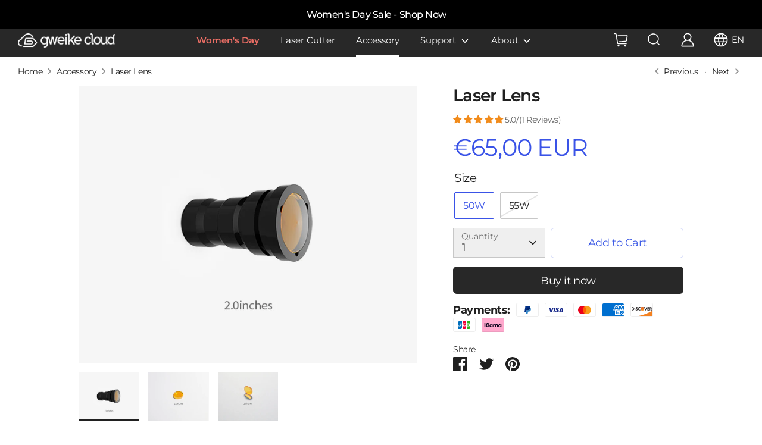

--- FILE ---
content_type: text/html; charset=utf-8
request_url: https://shop.gweikecloud.com/collections/accessory/products/printer-head-lens2-5inches
body_size: 56799
content:
<!doctype html>
<html class="no-js supports-no-cookies" lang="en">
<head>

<script>
    window.dataLayer = window.dataLayer || [];
    function gtag() { dataLayer.push(arguments); }

    // 1. 每个页面先默认 不同意追踪 及 不接受 cookie
    gtag('consent', 'default', {
        analytics_storage: 'denied',
        ad_storage: 'denied',
    ad_user_data:'denied',
    ad_personalization:'denied',
        wait_for_update: 500, // if has CMP, wait 500ms for CMP to update
        region: [
            'AT','BE','BG','CY','CZ','DE','DK','EE','ES','FI','FR','GR','HR','HU','IE','IS','IT',
 'LI','LT','LU','LV','MT','NL','NO','PL','PT','RO','SE','SI','SK'
        ], // apply default to specific regions only
    });
</script>

<script>
    // 2. 根据用户之前是否同意的选项 在每个页面自动触发 代码同意追踪 及 cookie 
    if (localStorage['gtag.consent.option'] !== undefined) {
        const option = JSON.parse(localStorage['gtag.consent.option']);
        gtag('consent', 'update', option);
    }
</script>


<script>
    // 按钮的代码 给用户 同意 cookie 
    document.addEventListener('click', function (e) {
        const btnAcceptCookie = e.target.closest('[class*="AgreeButtonText"]');
        if (btnAcceptCookie === null) return;

        const option = {
            'analytics_storage': 'granted',
            'ad_storage': 'granted',
    'ad_user_data':'granted',
    'ad_personalization':'granted'
        };
        gtag('consent', 'update', option);

        // 3. 保存并记录用户是否同意的选项 以便下一页面自动选择是否同意 cookie
        localStorage['gtag.consent.option'] = JSON.stringify(option);
    });
</script>


<script>
    // 按钮的代码 给用户 拒绝 cookie 
    document.addEventListener('click', function (e) {
        const btnRejectCookie = e.target.closest('[class*="DenyButtonText"]');
        if (btnRejectCookie === null) return;

        const option = {
            'analytics_storage': 'denied',
            'ad_storage': 'denied',
    'ad_user_data':'denied',
      'ad_personalization':'denied'
        };
        gtag('consent', 'update', option);

        // 3b. 移除之前保存的用户同意选项的记录 以便下一页面不再自动同意 cookie
        localStorage.removeItem('gtag.consent.option');
    });
</script>
  
  <!-- Google Tag Manager -->
<script>(function(w,d,s,l,i){w[l]=w[l]||[];w[l].push({'gtm.start':
new Date().getTime(),event:'gtm.js'});var f=d.getElementsByTagName(s)[0],
j=d.createElement(s),dl=l!='dataLayer'?'&l='+l:'';j.async=true;j.src=
'https://www.googletagmanager.com/gtm.js?id='+i+dl;f.parentNode.insertBefore(j,f);
})(window,document,'script','dataLayer','GTM-TBW5T7N');</script>
<!-- End Google Tag Manager -->
  



  <meta name="facebook-domain-verification" content="1r6yr6jrioin6hprszrz4z76bw01dt" />
  <!-- Boost 3.0.0 -->
  <meta charset="utf-8" />
<meta name="viewport" content="width=device-width,initial-scale=1.0" />
<meta http-equiv="X-UA-Compatible" content="IE=edge">

<link rel="preconnect" href="https://cdn.shopify.com" crossorigin>
<link rel="preconnect" href="https://fonts.shopify.com" crossorigin>
<link rel="preconnect" href="https://monorail-edge.shopifysvc.com"><link rel="preload" as="font" href="//shop.gweikecloud.com/cdn/fonts/montserrat/montserrat_n4.81949fa0ac9fd2021e16436151e8eaa539321637.woff2" type="font/woff2" crossorigin><link rel="preload" as="font" href="//shop.gweikecloud.com/cdn/fonts/montserrat/montserrat_n7.3c434e22befd5c18a6b4afadb1e3d77c128c7939.woff2" type="font/woff2" crossorigin><link rel="preload" as="font" href="//shop.gweikecloud.com/cdn/fonts/montserrat/montserrat_i4.5a4ea298b4789e064f62a29aafc18d41f09ae59b.woff2" type="font/woff2" crossorigin><link rel="preload" as="font" href="//shop.gweikecloud.com/cdn/fonts/montserrat/montserrat_i7.a0d4a463df4f146567d871890ffb3c80408e7732.woff2" type="font/woff2" crossorigin><link rel="preload" as="font" href="//shop.gweikecloud.com/cdn/fonts/montserrat/montserrat_n5.07ef3781d9c78c8b93c98419da7ad4fbeebb6635.woff2" type="font/woff2" crossorigin><link rel="preload" as="font" href="//shop.gweikecloud.com/cdn/fonts/montserrat/montserrat_n6.1326b3e84230700ef15b3a29fb520639977513e0.woff2" type="font/woff2" crossorigin><link rel="preload" as="font" href="//shop.gweikecloud.com/cdn/fonts/montserrat/montserrat_n4.81949fa0ac9fd2021e16436151e8eaa539321637.woff2" type="font/woff2" crossorigin><link rel="preload" href="//shop.gweikecloud.com/cdn/shop/t/15/assets/vendor.min.js?v=70049190957510784931653286493" as="script">
<link rel="preload" href="//shop.gweikecloud.com/cdn/shop/t/15/assets/theme.js?v=20408712166362399121660099911" as="script"><link rel="canonical" href="https://shop.gweikecloud.com/products/printer-head-lens2-5inches" /><link rel="shortcut icon" href="//shop.gweikecloud.com/cdn/shop/files/favicon.png?v=1652755316" type="image/png" /><meta name="description" content="Laser Lens (2.5 Inches / 2.0 Inches). Take 2 minutes to change your lenses, and keep everything running smoothly.">

  
  <title>
    GweikeCloud Accessory- Laser Lens
    
    
    
      &ndash; EUO gweike cloud
    
  </title>

  <meta property="og:site_name" content="EUO gweike cloud">
<meta property="og:url" content="https://shop.gweikecloud.com/products/printer-head-lens2-5inches">
<meta property="og:title" content="GweikeCloud Accessory- Laser Lens">
<meta property="og:type" content="product">
<meta property="og:description" content="Laser Lens (2.5 Inches / 2.0 Inches). Take 2 minutes to change your lenses, and keep everything running smoothly."><meta property="og:image" content="http://shop.gweikecloud.com/cdn/shop/products/1_0223e085-0d66-4dd5-8a9e-cd2a2b72057c_1200x1200.jpg?v=1666839937">
  <meta property="og:image:secure_url" content="https://shop.gweikecloud.com/cdn/shop/products/1_0223e085-0d66-4dd5-8a9e-cd2a2b72057c_1200x1200.jpg?v=1666839937">
  <meta property="og:image:width" content="446">
  <meta property="og:image:height" content="315"><meta property="og:price:amount" content="65,00">
  <meta property="og:price:currency" content="EUR"><meta name="twitter:card" content="summary_large_image">
<meta name="twitter:title" content="GweikeCloud Accessory- Laser Lens">
<meta name="twitter:description" content="Laser Lens (2.5 Inches / 2.0 Inches). Take 2 minutes to change your lenses, and keep everything running smoothly.">


  <link href="//shop.gweikecloud.com/cdn/shop/t/15/assets/styles.css?v=56647743262952820071759332507" rel="stylesheet" type="text/css" media="all" />
 
  <link href="//shop.gweikecloud.com/cdn/shop/t/15/assets/swiper-bundle.min.css?v=86625232297248146771659520565" rel="stylesheet" type="text/css" media="all" />
  <script src="//shop.gweikecloud.com/cdn/shop/t/15/assets/swiper-bundle.min.js?v=98214339832168306811659520560" type="text/javascript"></script>
 
  <script src="//shop.gweikecloud.com/cdn/shop/t/15/assets/jquery-3.6.0.min.js?v=8324501383853434791659520551" type="text/javascript"></script>
  <script>
    document.documentElement.className = document.documentElement.className.replace('no-js', 'js');
    window.theme = window.theme || {};
    window.slate = window.slate || {};
    theme.moneyFormatWithCodeForProductsPreference = "€{{amount_with_comma_separator}} EUR";
    theme.moneyFormatWithCodeForCartPreference = "€{{amount_with_comma_separator}}";
    theme.moneyFormat = "€{{amount_with_comma_separator}}";
    theme.strings = {
      addToCart: "Add to Cart",
      unavailable: "Unavailable",
      addressError: "Error looking up that address",
      addressNoResults: "No results for that address",
      addressQueryLimit: "You have exceeded the Google API usage limit. Consider upgrading to a \u003ca href=\"https:\/\/developers.google.com\/maps\/premium\/usage-limits\"\u003ePremium Plan\u003c\/a\u003e.",
      authError: "There was a problem authenticating your Google Maps API Key.",
      addingToCart: "Adding",
      addedToCart: "Added",
      addedToCartPopupTitle: "Added:",
      addedToCartPopupItems: "Items",
      addedToCartPopupSubtotal: "Subtotal",
      addedToCartPopupGoToCart: "Checkout",
      cartTermsNotChecked: "You must agree to the terms and conditions before continuing.",
      searchLoading: "Loading",
      searchMoreResults: "See all results",
      searchNoResults: "No results",
      priceFrom: "From",
      quantityTooHigh: "You can only have [[ quantity ]] in your cart",
      onSale: "On Sale",
      soldOut: "Sold Out",
      in_stock: "In stock",
      low_stock: "Low stock",
      only_x_left: "[[ quantity ]] in stock",
      single_unit_available: "1 available",
      x_units_available: "[[ quantity ]] in stock, ready to ship",
      unitPriceSeparator: " \/ ",
      close: "Close",
      cart_shipping_calculator_hide_calculator: "Hide shipping calculator",
      cart_shipping_calculator_title: "Get shipping estimates",
      cart_general_hide_note: "Hide instructions for seller",
      cart_general_show_note: "Add instructions for seller",
      previous: "Previous",
      next: "Next"
    };
    theme.routes = {
      account_login_url: '/account/login',
      account_register_url: '/account/register',
      account_addresses_url: '/account/addresses',
      search_url: '/search',
      cart_url: '/cart',
      cart_add_url: '/cart/add',
      cart_change_url: '/cart/change',
      product_recommendations_url: '/recommendations/products'
    };
    theme.settings = {
      dynamicQtyOpts: true,
      saleLabelEnabled: true,
      soldLabelEnabled: true
    };
  </script><script>window.performance && window.performance.mark && window.performance.mark('shopify.content_for_header.start');</script><meta name="google-site-verification" content="AVUAhtBpOJcbJuLo_PUsfpeJIpybikCQW9Ex4FpldK0">
<meta id="shopify-digital-wallet" name="shopify-digital-wallet" content="/63761907953/digital_wallets/dialog">
<meta name="shopify-checkout-api-token" content="f6a532f07e4b7a49b08bae9d067da6d6">
<meta id="in-context-paypal-metadata" data-shop-id="63761907953" data-venmo-supported="false" data-environment="production" data-locale="en_US" data-paypal-v4="true" data-currency="EUR">
<link rel="alternate" type="application/json+oembed" href="https://shop.gweikecloud.com/products/printer-head-lens2-5inches.oembed">
<script async="async" src="/checkouts/internal/preloads.js?locale=en-DE"></script>
<script id="shopify-features" type="application/json">{"accessToken":"f6a532f07e4b7a49b08bae9d067da6d6","betas":["rich-media-storefront-analytics"],"domain":"shop.gweikecloud.com","predictiveSearch":true,"shopId":63761907953,"locale":"en"}</script>
<script>var Shopify = Shopify || {};
Shopify.shop = "www-gweikelaser.myshopify.com";
Shopify.locale = "en";
Shopify.currency = {"active":"EUR","rate":"1.0"};
Shopify.country = "DE";
Shopify.theme = {"name":"Boost","id":132865884401,"schema_name":"Boost","schema_version":"3.0.0","theme_store_id":863,"role":"main"};
Shopify.theme.handle = "null";
Shopify.theme.style = {"id":null,"handle":null};
Shopify.cdnHost = "shop.gweikecloud.com/cdn";
Shopify.routes = Shopify.routes || {};
Shopify.routes.root = "/";</script>
<script type="module">!function(o){(o.Shopify=o.Shopify||{}).modules=!0}(window);</script>
<script>!function(o){function n(){var o=[];function n(){o.push(Array.prototype.slice.apply(arguments))}return n.q=o,n}var t=o.Shopify=o.Shopify||{};t.loadFeatures=n(),t.autoloadFeatures=n()}(window);</script>
<script id="shop-js-analytics" type="application/json">{"pageType":"product"}</script>
<script defer="defer" async type="module" src="//shop.gweikecloud.com/cdn/shopifycloud/shop-js/modules/v2/client.init-shop-cart-sync_BN7fPSNr.en.esm.js"></script>
<script defer="defer" async type="module" src="//shop.gweikecloud.com/cdn/shopifycloud/shop-js/modules/v2/chunk.common_Cbph3Kss.esm.js"></script>
<script defer="defer" async type="module" src="//shop.gweikecloud.com/cdn/shopifycloud/shop-js/modules/v2/chunk.modal_DKumMAJ1.esm.js"></script>
<script type="module">
  await import("//shop.gweikecloud.com/cdn/shopifycloud/shop-js/modules/v2/client.init-shop-cart-sync_BN7fPSNr.en.esm.js");
await import("//shop.gweikecloud.com/cdn/shopifycloud/shop-js/modules/v2/chunk.common_Cbph3Kss.esm.js");
await import("//shop.gweikecloud.com/cdn/shopifycloud/shop-js/modules/v2/chunk.modal_DKumMAJ1.esm.js");

  window.Shopify.SignInWithShop?.initShopCartSync?.({"fedCMEnabled":true,"windoidEnabled":true});

</script>
<script>(function() {
  var isLoaded = false;
  function asyncLoad() {
    if (isLoaded) return;
    isLoaded = true;
    var urls = ["https:\/\/tools.luckyorange.com\/core\/lo.js?site-id=0fcc13cc\u0026shop=www-gweikelaser.myshopify.com","https:\/\/static.klaviyo.com\/onsite\/js\/klaviyo.js?company_id=Ye2HC3\u0026shop=www-gweikelaser.myshopify.com","https:\/\/static.klaviyo.com\/onsite\/js\/klaviyo.js?company_id=Ye2HC3\u0026shop=www-gweikelaser.myshopify.com","https:\/\/chimpstatic.com\/mcjs-connected\/js\/users\/9216e312b24e0a2525a17ea44\/43aaf1bbbb6fd5c8d45b98ca8.js?shop=www-gweikelaser.myshopify.com","https:\/\/static.shareasale.com\/json\/shopify\/deduplication.js?shop=www-gweikelaser.myshopify.com","https:\/\/static.shareasale.com\/json\/shopify\/shareasale-tracking.js?sasmid=128802\u0026ssmtid=19038\u0026scid=null\u0026xtm=null\u0026xtv=null\u0026cd=false\u0026shop=www-gweikelaser.myshopify.com","\/\/cdn.shopify.com\/proxy\/53b1d4fa84efd65aab7e6d290a16bb6bf925c6693c7f0595a51fbc26fa218cf5\/api.goaffpro.com\/loader.js?shop=www-gweikelaser.myshopify.com\u0026sp-cache-control=cHVibGljLCBtYXgtYWdlPTkwMA","https:\/\/evmwheel.expertvillagemedia.com\/assets\/front-end-js\/evm_spin.js?shop=www-gweikelaser.myshopify.com"];
    for (var i = 0; i < urls.length; i++) {
      var s = document.createElement('script');
      s.type = 'text/javascript';
      s.async = true;
      s.src = urls[i];
      var x = document.getElementsByTagName('script')[0];
      x.parentNode.insertBefore(s, x);
    }
  };
  if(window.attachEvent) {
    window.attachEvent('onload', asyncLoad);
  } else {
    window.addEventListener('load', asyncLoad, false);
  }
})();</script>
<script id="__st">var __st={"a":63761907953,"offset":28800,"reqid":"8ea408b1-9ce4-4c61-982f-5d96c284b393-1770014621","pageurl":"shop.gweikecloud.com\/collections\/accessory\/products\/printer-head-lens2-5inches","u":"74c888a9020f","p":"product","rtyp":"product","rid":7682582479089};</script>
<script>window.ShopifyPaypalV4VisibilityTracking = true;</script>
<script id="form-persister">!function(){'use strict';const t='contact',e='new_comment',n=[[t,t],['blogs',e],['comments',e],[t,'customer']],o='password',r='form_key',c=['recaptcha-v3-token','g-recaptcha-response','h-captcha-response',o],s=()=>{try{return window.sessionStorage}catch{return}},i='__shopify_v',u=t=>t.elements[r],a=function(){const t=[...n].map((([t,e])=>`form[action*='/${t}']:not([data-nocaptcha='true']) input[name='form_type'][value='${e}']`)).join(',');var e;return e=t,()=>e?[...document.querySelectorAll(e)].map((t=>t.form)):[]}();function m(t){const e=u(t);a().includes(t)&&(!e||!e.value)&&function(t){try{if(!s())return;!function(t){const e=s();if(!e)return;const n=u(t);if(!n)return;const o=n.value;o&&e.removeItem(o)}(t);const e=Array.from(Array(32),(()=>Math.random().toString(36)[2])).join('');!function(t,e){u(t)||t.append(Object.assign(document.createElement('input'),{type:'hidden',name:r})),t.elements[r].value=e}(t,e),function(t,e){const n=s();if(!n)return;const r=[...t.querySelectorAll(`input[type='${o}']`)].map((({name:t})=>t)),u=[...c,...r],a={};for(const[o,c]of new FormData(t).entries())u.includes(o)||(a[o]=c);n.setItem(e,JSON.stringify({[i]:1,action:t.action,data:a}))}(t,e)}catch(e){console.error('failed to persist form',e)}}(t)}const f=t=>{if('true'===t.dataset.persistBound)return;const e=function(t,e){const n=function(t){return'function'==typeof t.submit?t.submit:HTMLFormElement.prototype.submit}(t).bind(t);return function(){let t;return()=>{t||(t=!0,(()=>{try{e(),n()}catch(t){(t=>{console.error('form submit failed',t)})(t)}})(),setTimeout((()=>t=!1),250))}}()}(t,(()=>{m(t)}));!function(t,e){if('function'==typeof t.submit&&'function'==typeof e)try{t.submit=e}catch{}}(t,e),t.addEventListener('submit',(t=>{t.preventDefault(),e()})),t.dataset.persistBound='true'};!function(){function t(t){const e=(t=>{const e=t.target;return e instanceof HTMLFormElement?e:e&&e.form})(t);e&&m(e)}document.addEventListener('submit',t),document.addEventListener('DOMContentLoaded',(()=>{const e=a();for(const t of e)f(t);var n;n=document.body,new window.MutationObserver((t=>{for(const e of t)if('childList'===e.type&&e.addedNodes.length)for(const t of e.addedNodes)1===t.nodeType&&'FORM'===t.tagName&&a().includes(t)&&f(t)})).observe(n,{childList:!0,subtree:!0,attributes:!1}),document.removeEventListener('submit',t)}))}()}();</script>
<script integrity="sha256-4kQ18oKyAcykRKYeNunJcIwy7WH5gtpwJnB7kiuLZ1E=" data-source-attribution="shopify.loadfeatures" defer="defer" src="//shop.gweikecloud.com/cdn/shopifycloud/storefront/assets/storefront/load_feature-a0a9edcb.js" crossorigin="anonymous"></script>
<script data-source-attribution="shopify.dynamic_checkout.dynamic.init">var Shopify=Shopify||{};Shopify.PaymentButton=Shopify.PaymentButton||{isStorefrontPortableWallets:!0,init:function(){window.Shopify.PaymentButton.init=function(){};var t=document.createElement("script");t.src="https://shop.gweikecloud.com/cdn/shopifycloud/portable-wallets/latest/portable-wallets.en.js",t.type="module",document.head.appendChild(t)}};
</script>
<script data-source-attribution="shopify.dynamic_checkout.buyer_consent">
  function portableWalletsHideBuyerConsent(e){var t=document.getElementById("shopify-buyer-consent"),n=document.getElementById("shopify-subscription-policy-button");t&&n&&(t.classList.add("hidden"),t.setAttribute("aria-hidden","true"),n.removeEventListener("click",e))}function portableWalletsShowBuyerConsent(e){var t=document.getElementById("shopify-buyer-consent"),n=document.getElementById("shopify-subscription-policy-button");t&&n&&(t.classList.remove("hidden"),t.removeAttribute("aria-hidden"),n.addEventListener("click",e))}window.Shopify?.PaymentButton&&(window.Shopify.PaymentButton.hideBuyerConsent=portableWalletsHideBuyerConsent,window.Shopify.PaymentButton.showBuyerConsent=portableWalletsShowBuyerConsent);
</script>
<script>
  function portableWalletsCleanup(e){e&&e.src&&console.error("Failed to load portable wallets script "+e.src);var t=document.querySelectorAll("shopify-accelerated-checkout .shopify-payment-button__skeleton, shopify-accelerated-checkout-cart .wallet-cart-button__skeleton"),e=document.getElementById("shopify-buyer-consent");for(let e=0;e<t.length;e++)t[e].remove();e&&e.remove()}function portableWalletsNotLoadedAsModule(e){e instanceof ErrorEvent&&"string"==typeof e.message&&e.message.includes("import.meta")&&"string"==typeof e.filename&&e.filename.includes("portable-wallets")&&(window.removeEventListener("error",portableWalletsNotLoadedAsModule),window.Shopify.PaymentButton.failedToLoad=e,"loading"===document.readyState?document.addEventListener("DOMContentLoaded",window.Shopify.PaymentButton.init):window.Shopify.PaymentButton.init())}window.addEventListener("error",portableWalletsNotLoadedAsModule);
</script>

<script type="module" src="https://shop.gweikecloud.com/cdn/shopifycloud/portable-wallets/latest/portable-wallets.en.js" onError="portableWalletsCleanup(this)" crossorigin="anonymous"></script>
<script nomodule>
  document.addEventListener("DOMContentLoaded", portableWalletsCleanup);
</script>

<link id="shopify-accelerated-checkout-styles" rel="stylesheet" media="screen" href="https://shop.gweikecloud.com/cdn/shopifycloud/portable-wallets/latest/accelerated-checkout-backwards-compat.css" crossorigin="anonymous">
<style id="shopify-accelerated-checkout-cart">
        #shopify-buyer-consent {
  margin-top: 1em;
  display: inline-block;
  width: 100%;
}

#shopify-buyer-consent.hidden {
  display: none;
}

#shopify-subscription-policy-button {
  background: none;
  border: none;
  padding: 0;
  text-decoration: underline;
  font-size: inherit;
  cursor: pointer;
}

#shopify-subscription-policy-button::before {
  box-shadow: none;
}

      </style>

<script>window.performance && window.performance.mark && window.performance.mark('shopify.content_for_header.end');</script>
   
  
<!-- Start of Judge.me Core -->
<link rel="dns-prefetch" href="https://cdn.judge.me/">
<script data-cfasync='false' class='jdgm-settings-script'>window.jdgmSettings={"pagination":5,"disable_web_reviews":false,"badge_no_review_text":"(0 Reviews)","badge_n_reviews_text":"{{ average_rating_1_decimal }}/({{ n }} Reviews)","badge_star_color":"#f18b1b","hide_badge_preview_if_no_reviews":false,"badge_hide_text":false,"enforce_center_preview_badge":false,"widget_title":"Customer Reviews","widget_open_form_text":"Write a review","widget_close_form_text":"Cancel review","widget_refresh_page_text":"Refresh page","widget_summary_text":"Based on {{ number_of_reviews }} review/reviews","widget_no_review_text":"Be the first to write a review","widget_name_field_text":"Display name","widget_verified_name_field_text":"Verified Name (public)","widget_name_placeholder_text":"Display name","widget_required_field_error_text":"This field is required.","widget_email_field_text":"Email address","widget_verified_email_field_text":"Verified Email (private, can not be edited)","widget_email_placeholder_text":"Your email address","widget_email_field_error_text":"Please enter a valid email address.","widget_rating_field_text":"Rating","widget_review_title_field_text":"Review Title","widget_review_title_placeholder_text":"Give your review a title","widget_review_body_field_text":"Review content","widget_review_body_placeholder_text":"Start writing here...","widget_pictures_field_text":"Picture/Video (optional)","widget_submit_review_text":"Submit Review","widget_submit_verified_review_text":"Submit Verified Review","widget_submit_success_msg_with_auto_publish":"Thank you! Please refresh the page in a few moments to see your review. You can remove or edit your review by logging into \u003ca href='https://judge.me/login' target='_blank' rel='nofollow noopener'\u003eJudge.me\u003c/a\u003e","widget_submit_success_msg_no_auto_publish":"Thank you! Your review will be published as soon as it is approved by the shop admin. You can remove or edit your review by logging into \u003ca href='https://judge.me/login' target='_blank' rel='nofollow noopener'\u003eJudge.me\u003c/a\u003e","widget_show_default_reviews_out_of_total_text":"Showing {{ n_reviews_shown }} out of {{ n_reviews }} reviews.","widget_show_all_link_text":"Show all","widget_show_less_link_text":"Show less","widget_author_said_text":"{{ reviewer_name }} said:","widget_days_text":"{{ n }} days ago","widget_weeks_text":"{{ n }} week/weeks ago","widget_months_text":"{{ n }} month/months ago","widget_years_text":"{{ n }} year/years ago","widget_yesterday_text":"Yesterday","widget_today_text":"Today","widget_replied_text":"\u003e\u003e {{ shop_name }} replied:","widget_read_more_text":"Read more","widget_reviewer_name_as_initial":"","widget_rating_filter_color":"#fbcd0a","widget_rating_filter_see_all_text":"See all reviews","widget_sorting_most_recent_text":"Most Recent","widget_sorting_highest_rating_text":"Highest Rating","widget_sorting_lowest_rating_text":"Lowest Rating","widget_sorting_with_pictures_text":"Only Pictures","widget_sorting_most_helpful_text":"Most Helpful","widget_open_question_form_text":"Ask a question","widget_reviews_subtab_text":"Reviews","widget_questions_subtab_text":"Questions","widget_question_label_text":"Question","widget_answer_label_text":"Answer","widget_question_placeholder_text":"Write your question here","widget_submit_question_text":"Submit Question","widget_question_submit_success_text":"Thank you for your question! We will notify you once it gets answered.","widget_star_color":"#f18b1b","verified_badge_text":"Verified","verified_badge_bg_color":"","verified_badge_text_color":"","verified_badge_placement":"left-of-reviewer-name","widget_review_max_height":"","widget_hide_border":false,"widget_social_share":false,"widget_thumb":false,"widget_review_location_show":false,"widget_location_format":"","all_reviews_include_out_of_store_products":true,"all_reviews_out_of_store_text":"(out of store)","all_reviews_pagination":100,"all_reviews_product_name_prefix_text":"about","enable_review_pictures":true,"enable_question_anwser":false,"widget_theme":"default","review_date_format":"mm/dd/yyyy","default_sort_method":"most-recent","widget_product_reviews_subtab_text":"Product Reviews","widget_shop_reviews_subtab_text":"Shop Reviews","widget_other_products_reviews_text":"Reviews for other products","widget_store_reviews_subtab_text":"Store reviews","widget_no_store_reviews_text":"This store hasn't received any reviews yet","widget_web_restriction_product_reviews_text":"This product hasn't received any reviews yet","widget_no_items_text":"No items found","widget_show_more_text":"Show more","widget_write_a_store_review_text":"Write a Store Review","widget_other_languages_heading":"Reviews in Other Languages","widget_translate_review_text":"Translate review to {{ language }}","widget_translating_review_text":"Translating...","widget_show_original_translation_text":"Show original ({{ language }})","widget_translate_review_failed_text":"Review couldn't be translated.","widget_translate_review_retry_text":"Retry","widget_translate_review_try_again_later_text":"Try again later","show_product_url_for_grouped_product":false,"widget_sorting_pictures_first_text":"Pictures First","show_pictures_on_all_rev_page_mobile":false,"show_pictures_on_all_rev_page_desktop":false,"floating_tab_hide_mobile_install_preference":false,"floating_tab_button_name":"★ Reviews","floating_tab_title":"Let customers speak for us","floating_tab_button_color":"","floating_tab_button_background_color":"","floating_tab_url":"","floating_tab_url_enabled":false,"floating_tab_tab_style":"text","all_reviews_text_badge_text":"Customers rate us {{ shop.metafields.judgeme.all_reviews_rating | round: 1 }}/5 based on {{ shop.metafields.judgeme.all_reviews_count }} reviews.","all_reviews_text_badge_text_branded_style":"{{ shop.metafields.judgeme.all_reviews_rating | round: 1 }} out of 5 stars based on {{ shop.metafields.judgeme.all_reviews_count }} reviews","is_all_reviews_text_badge_a_link":false,"show_stars_for_all_reviews_text_badge":false,"all_reviews_text_badge_url":"","all_reviews_text_style":"text","all_reviews_text_color_style":"judgeme_brand_color","all_reviews_text_color":"#108474","all_reviews_text_show_jm_brand":true,"featured_carousel_show_header":true,"featured_carousel_title":" What People Say About Gweikecloud? ","testimonials_carousel_title":"Customers are saying","videos_carousel_title":"Real customer stories","cards_carousel_title":"Customers are saying","featured_carousel_count_text":"from {{ n }} reviews","featured_carousel_add_link_to_all_reviews_page":false,"featured_carousel_url":"","featured_carousel_show_images":true,"featured_carousel_autoslide_interval":5,"featured_carousel_arrows_on_the_sides":true,"featured_carousel_height":250,"featured_carousel_width":80,"featured_carousel_image_size":0,"featured_carousel_image_height":250,"featured_carousel_arrow_color":"#eeeeee","verified_count_badge_style":"vintage","verified_count_badge_orientation":"horizontal","verified_count_badge_color_style":"judgeme_brand_color","verified_count_badge_color":"#108474","is_verified_count_badge_a_link":false,"verified_count_badge_url":"","verified_count_badge_show_jm_brand":true,"widget_rating_preset_default":5,"widget_first_sub_tab":"product-reviews","widget_show_histogram":true,"widget_histogram_use_custom_color":false,"widget_pagination_use_custom_color":false,"widget_star_use_custom_color":true,"widget_verified_badge_use_custom_color":false,"widget_write_review_use_custom_color":false,"picture_reminder_submit_button":"Upload Pictures","enable_review_videos":false,"mute_video_by_default":false,"widget_sorting_videos_first_text":"Videos First","widget_review_pending_text":"Pending","featured_carousel_items_for_large_screen":3,"social_share_options_order":"Facebook,Twitter","remove_microdata_snippet":true,"disable_json_ld":false,"enable_json_ld_products":false,"preview_badge_show_question_text":false,"preview_badge_no_question_text":"No questions","preview_badge_n_question_text":"{{ number_of_questions }} question/questions","qa_badge_show_icon":false,"qa_badge_position":"same-row","remove_judgeme_branding":false,"widget_add_search_bar":false,"widget_search_bar_placeholder":"Search","widget_sorting_verified_only_text":"Verified only","featured_carousel_theme":"focused","featured_carousel_show_rating":true,"featured_carousel_show_title":true,"featured_carousel_show_body":true,"featured_carousel_show_date":false,"featured_carousel_show_reviewer":true,"featured_carousel_show_product":false,"featured_carousel_header_background_color":"#108474","featured_carousel_header_text_color":"#ffffff","featured_carousel_name_product_separator":"reviewed","featured_carousel_full_star_background":"#108474","featured_carousel_empty_star_background":"#dadada","featured_carousel_vertical_theme_background":"#f9fafb","featured_carousel_verified_badge_enable":false,"featured_carousel_verified_badge_color":"#108474","featured_carousel_border_style":"round","featured_carousel_review_line_length_limit":3,"featured_carousel_more_reviews_button_text":"Read more reviews","featured_carousel_view_product_button_text":"View product","all_reviews_page_load_reviews_on":"scroll","all_reviews_page_load_more_text":"Load More Reviews","disable_fb_tab_reviews":false,"enable_ajax_cdn_cache":false,"widget_public_name_text":"displayed publicly like","default_reviewer_name":"John Smith","default_reviewer_name_has_non_latin":true,"widget_reviewer_anonymous":"Anonymous","medals_widget_title":"Judge.me Review Medals","medals_widget_background_color":"#f9fafb","medals_widget_position":"footer_all_pages","medals_widget_border_color":"#f9fafb","medals_widget_verified_text_position":"left","medals_widget_use_monochromatic_version":false,"medals_widget_elements_color":"#108474","show_reviewer_avatar":true,"widget_invalid_yt_video_url_error_text":"Not a YouTube video URL","widget_max_length_field_error_text":"Please enter no more than {0} characters.","widget_show_country_flag":false,"widget_show_collected_via_shop_app":true,"widget_verified_by_shop_badge_style":"light","widget_verified_by_shop_text":"Verified by Shop","widget_show_photo_gallery":true,"widget_load_with_code_splitting":true,"widget_ugc_install_preference":false,"widget_ugc_title":"Made by us, Shared by you","widget_ugc_subtitle":"Tag us to see your picture featured in our page","widget_ugc_arrows_color":"#ffffff","widget_ugc_primary_button_text":"Buy Now","widget_ugc_primary_button_background_color":"#108474","widget_ugc_primary_button_text_color":"#ffffff","widget_ugc_primary_button_border_width":"0","widget_ugc_primary_button_border_style":"none","widget_ugc_primary_button_border_color":"#108474","widget_ugc_primary_button_border_radius":"25","widget_ugc_secondary_button_text":"Load More","widget_ugc_secondary_button_background_color":"#ffffff","widget_ugc_secondary_button_text_color":"#108474","widget_ugc_secondary_button_border_width":"2","widget_ugc_secondary_button_border_style":"solid","widget_ugc_secondary_button_border_color":"#108474","widget_ugc_secondary_button_border_radius":"25","widget_ugc_reviews_button_text":"View Reviews","widget_ugc_reviews_button_background_color":"#ffffff","widget_ugc_reviews_button_text_color":"#108474","widget_ugc_reviews_button_border_width":"2","widget_ugc_reviews_button_border_style":"solid","widget_ugc_reviews_button_border_color":"#108474","widget_ugc_reviews_button_border_radius":"25","widget_ugc_reviews_button_link_to":"judgeme-reviews-page","widget_ugc_show_post_date":true,"widget_ugc_max_width":"800","widget_rating_metafield_value_type":true,"widget_primary_color":"#108474","widget_enable_secondary_color":false,"widget_secondary_color":"#edf5f5","widget_summary_average_rating_text":"{{ average_rating }} out of 5","widget_media_grid_title":"Customer photos \u0026 videos","widget_media_grid_see_more_text":"See more","widget_round_style":false,"widget_show_product_medals":true,"widget_verified_by_judgeme_text":"Verified by Judge.me","widget_show_store_medals":true,"widget_verified_by_judgeme_text_in_store_medals":"Verified by Judge.me","widget_media_field_exceed_quantity_message":"Sorry, we can only accept {{ max_media }} for one review.","widget_media_field_exceed_limit_message":"{{ file_name }} is too large, please select a {{ media_type }} less than {{ size_limit }}MB.","widget_review_submitted_text":"Review Submitted!","widget_question_submitted_text":"Question Submitted!","widget_close_form_text_question":"Cancel","widget_write_your_answer_here_text":"Write your answer here","widget_enabled_branded_link":true,"widget_show_collected_by_judgeme":false,"widget_reviewer_name_color":"","widget_write_review_text_color":"","widget_write_review_bg_color":"","widget_collected_by_judgeme_text":"collected by Judge.me","widget_pagination_type":"standard","widget_load_more_text":"Load More","widget_load_more_color":"#108474","widget_full_review_text":"Full Review","widget_read_more_reviews_text":"Read More Reviews","widget_read_questions_text":"Read Questions","widget_questions_and_answers_text":"Questions \u0026 Answers","widget_verified_by_text":"Verified by","widget_verified_text":"Verified","widget_number_of_reviews_text":"{{ number_of_reviews }} reviews","widget_back_button_text":"Back","widget_next_button_text":"Next","widget_custom_forms_filter_button":"Filters","custom_forms_style":"vertical","widget_show_review_information":false,"how_reviews_are_collected":"How reviews are collected?","widget_show_review_keywords":false,"widget_gdpr_statement":"How we use your data: We'll only contact you about the review you left, and only if necessary. By submitting your review, you agree to Judge.me's \u003ca href='https://judge.me/terms' target='_blank' rel='nofollow noopener'\u003eterms\u003c/a\u003e, \u003ca href='https://judge.me/privacy' target='_blank' rel='nofollow noopener'\u003eprivacy\u003c/a\u003e and \u003ca href='https://judge.me/content-policy' target='_blank' rel='nofollow noopener'\u003econtent\u003c/a\u003e policies.","widget_multilingual_sorting_enabled":false,"widget_translate_review_content_enabled":false,"widget_translate_review_content_method":"manual","popup_widget_review_selection":"automatically_with_pictures","popup_widget_round_border_style":true,"popup_widget_show_title":true,"popup_widget_show_body":true,"popup_widget_show_reviewer":false,"popup_widget_show_product":true,"popup_widget_show_pictures":true,"popup_widget_use_review_picture":true,"popup_widget_show_on_home_page":true,"popup_widget_show_on_product_page":true,"popup_widget_show_on_collection_page":true,"popup_widget_show_on_cart_page":true,"popup_widget_position":"bottom_left","popup_widget_first_review_delay":5,"popup_widget_duration":5,"popup_widget_interval":5,"popup_widget_review_count":5,"popup_widget_hide_on_mobile":true,"review_snippet_widget_round_border_style":true,"review_snippet_widget_card_color":"#FFFFFF","review_snippet_widget_slider_arrows_background_color":"#FFFFFF","review_snippet_widget_slider_arrows_color":"#000000","review_snippet_widget_star_color":"#108474","show_product_variant":false,"all_reviews_product_variant_label_text":"Variant: ","widget_show_verified_branding":false,"widget_ai_summary_title":"Customers say","widget_ai_summary_disclaimer":"AI-powered review summary based on recent customer reviews","widget_show_ai_summary":false,"widget_show_ai_summary_bg":false,"widget_show_review_title_input":true,"redirect_reviewers_invited_via_email":"review_widget","request_store_review_after_product_review":false,"request_review_other_products_in_order":false,"review_form_color_scheme":"default","review_form_corner_style":"square","review_form_star_color":{},"review_form_text_color":"#333333","review_form_background_color":"#ffffff","review_form_field_background_color":"#fafafa","review_form_button_color":{},"review_form_button_text_color":"#ffffff","review_form_modal_overlay_color":"#000000","review_content_screen_title_text":"How would you rate this product?","review_content_introduction_text":"We would love it if you would share a bit about your experience.","store_review_form_title_text":"How would you rate this store?","store_review_form_introduction_text":"We would love it if you would share a bit about your experience.","show_review_guidance_text":true,"one_star_review_guidance_text":"Poor","five_star_review_guidance_text":"Great","customer_information_screen_title_text":"About you","customer_information_introduction_text":"Please tell us more about you.","custom_questions_screen_title_text":"Your experience in more detail","custom_questions_introduction_text":"Here are a few questions to help us understand more about your experience.","review_submitted_screen_title_text":"Thanks for your review!","review_submitted_screen_thank_you_text":"We are processing it and it will appear on the store soon.","review_submitted_screen_email_verification_text":"Please confirm your email by clicking the link we just sent you. This helps us keep reviews authentic.","review_submitted_request_store_review_text":"Would you like to share your experience of shopping with us?","review_submitted_review_other_products_text":"Would you like to review these products?","store_review_screen_title_text":"Would you like to share your experience of shopping with us?","store_review_introduction_text":"We value your feedback and use it to improve. Please share any thoughts or suggestions you have.","reviewer_media_screen_title_picture_text":"Share a picture","reviewer_media_introduction_picture_text":"Upload a photo to support your review.","reviewer_media_screen_title_video_text":"Share a video","reviewer_media_introduction_video_text":"Upload a video to support your review.","reviewer_media_screen_title_picture_or_video_text":"Share a picture or video","reviewer_media_introduction_picture_or_video_text":"Upload a photo or video to support your review.","reviewer_media_youtube_url_text":"Paste your Youtube URL here","advanced_settings_next_step_button_text":"Next","advanced_settings_close_review_button_text":"Close","modal_write_review_flow":false,"write_review_flow_required_text":"Required","write_review_flow_privacy_message_text":"We respect your privacy.","write_review_flow_anonymous_text":"Post review as anonymous","write_review_flow_visibility_text":"This won't be visible to other customers.","write_review_flow_multiple_selection_help_text":"Select as many as you like","write_review_flow_single_selection_help_text":"Select one option","write_review_flow_required_field_error_text":"This field is required","write_review_flow_invalid_email_error_text":"Please enter a valid email address","write_review_flow_max_length_error_text":"Max. {{ max_length }} characters.","write_review_flow_media_upload_text":"\u003cb\u003eClick to upload\u003c/b\u003e or drag and drop","write_review_flow_gdpr_statement":"We'll only contact you about your review if necessary. By submitting your review, you agree to our \u003ca href='https://judge.me/terms' target='_blank' rel='nofollow noopener'\u003eterms and conditions\u003c/a\u003e and \u003ca href='https://judge.me/privacy' target='_blank' rel='nofollow noopener'\u003eprivacy policy\u003c/a\u003e.","rating_only_reviews_enabled":false,"show_negative_reviews_help_screen":false,"new_review_flow_help_screen_rating_threshold":3,"negative_review_resolution_screen_title_text":"Tell us more","negative_review_resolution_text":"Your experience matters to us. If there were issues with your purchase, we're here to help. Feel free to reach out to us, we'd love the opportunity to make things right.","negative_review_resolution_button_text":"Contact us","negative_review_resolution_proceed_with_review_text":"Leave a review","negative_review_resolution_subject":"Issue with purchase from {{ shop_name }}.{{ order_name }}","preview_badge_collection_page_install_status":false,"widget_review_custom_css":"","preview_badge_custom_css":"","preview_badge_stars_count":"5-stars","featured_carousel_custom_css":"","floating_tab_custom_css":"","all_reviews_widget_custom_css":"","medals_widget_custom_css":"","verified_badge_custom_css":"","all_reviews_text_custom_css":"","transparency_badges_collected_via_store_invite":false,"transparency_badges_from_another_provider":false,"transparency_badges_collected_from_store_visitor":false,"transparency_badges_collected_by_verified_review_provider":false,"transparency_badges_earned_reward":false,"transparency_badges_collected_via_store_invite_text":"Review collected via store invitation","transparency_badges_from_another_provider_text":"Review collected from another provider","transparency_badges_collected_from_store_visitor_text":"Review collected from a store visitor","transparency_badges_written_in_google_text":"Review written in Google","transparency_badges_written_in_etsy_text":"Review written in Etsy","transparency_badges_written_in_shop_app_text":"Review written in Shop App","transparency_badges_earned_reward_text":"Review earned a reward for future purchase","product_review_widget_per_page":10,"widget_store_review_label_text":"Review about the store","checkout_comment_extension_title_on_product_page":"Customer Comments","checkout_comment_extension_num_latest_comment_show":5,"checkout_comment_extension_format":"name_and_timestamp","checkout_comment_customer_name":"last_initial","checkout_comment_comment_notification":true,"preview_badge_collection_page_install_preference":true,"preview_badge_home_page_install_preference":true,"preview_badge_product_page_install_preference":true,"review_widget_install_preference":"","review_carousel_install_preference":false,"floating_reviews_tab_install_preference":"none","verified_reviews_count_badge_install_preference":false,"all_reviews_text_install_preference":false,"review_widget_best_location":true,"judgeme_medals_install_preference":false,"review_widget_revamp_enabled":false,"review_widget_qna_enabled":false,"review_widget_header_theme":"minimal","review_widget_widget_title_enabled":true,"review_widget_header_text_size":"medium","review_widget_header_text_weight":"regular","review_widget_average_rating_style":"compact","review_widget_bar_chart_enabled":true,"review_widget_bar_chart_type":"numbers","review_widget_bar_chart_style":"standard","review_widget_expanded_media_gallery_enabled":false,"review_widget_reviews_section_theme":"standard","review_widget_image_style":"thumbnails","review_widget_review_image_ratio":"square","review_widget_stars_size":"medium","review_widget_verified_badge":"standard_text","review_widget_review_title_text_size":"medium","review_widget_review_text_size":"medium","review_widget_review_text_length":"medium","review_widget_number_of_columns_desktop":3,"review_widget_carousel_transition_speed":5,"review_widget_custom_questions_answers_display":"always","review_widget_button_text_color":"#FFFFFF","review_widget_text_color":"#000000","review_widget_lighter_text_color":"#7B7B7B","review_widget_corner_styling":"soft","review_widget_review_word_singular":"review","review_widget_review_word_plural":"reviews","review_widget_voting_label":"Helpful?","review_widget_shop_reply_label":"Reply from {{ shop_name }}:","review_widget_filters_title":"Filters","qna_widget_question_word_singular":"Question","qna_widget_question_word_plural":"Questions","qna_widget_answer_reply_label":"Answer from {{ answerer_name }}:","qna_content_screen_title_text":"Ask a question about this product","qna_widget_question_required_field_error_text":"Please enter your question.","qna_widget_flow_gdpr_statement":"We'll only contact you about your question if necessary. By submitting your question, you agree to our \u003ca href='https://judge.me/terms' target='_blank' rel='nofollow noopener'\u003eterms and conditions\u003c/a\u003e and \u003ca href='https://judge.me/privacy' target='_blank' rel='nofollow noopener'\u003eprivacy policy\u003c/a\u003e.","qna_widget_question_submitted_text":"Thanks for your question!","qna_widget_close_form_text_question":"Close","qna_widget_question_submit_success_text":"We’ll notify you by email when your question is answered.","all_reviews_widget_v2025_enabled":false,"all_reviews_widget_v2025_header_theme":"default","all_reviews_widget_v2025_widget_title_enabled":true,"all_reviews_widget_v2025_header_text_size":"medium","all_reviews_widget_v2025_header_text_weight":"regular","all_reviews_widget_v2025_average_rating_style":"compact","all_reviews_widget_v2025_bar_chart_enabled":true,"all_reviews_widget_v2025_bar_chart_type":"numbers","all_reviews_widget_v2025_bar_chart_style":"standard","all_reviews_widget_v2025_expanded_media_gallery_enabled":false,"all_reviews_widget_v2025_show_store_medals":true,"all_reviews_widget_v2025_show_photo_gallery":true,"all_reviews_widget_v2025_show_review_keywords":false,"all_reviews_widget_v2025_show_ai_summary":false,"all_reviews_widget_v2025_show_ai_summary_bg":false,"all_reviews_widget_v2025_add_search_bar":false,"all_reviews_widget_v2025_default_sort_method":"most-recent","all_reviews_widget_v2025_reviews_per_page":10,"all_reviews_widget_v2025_reviews_section_theme":"default","all_reviews_widget_v2025_image_style":"thumbnails","all_reviews_widget_v2025_review_image_ratio":"square","all_reviews_widget_v2025_stars_size":"medium","all_reviews_widget_v2025_verified_badge":"bold_badge","all_reviews_widget_v2025_review_title_text_size":"medium","all_reviews_widget_v2025_review_text_size":"medium","all_reviews_widget_v2025_review_text_length":"medium","all_reviews_widget_v2025_number_of_columns_desktop":3,"all_reviews_widget_v2025_carousel_transition_speed":5,"all_reviews_widget_v2025_custom_questions_answers_display":"always","all_reviews_widget_v2025_show_product_variant":false,"all_reviews_widget_v2025_show_reviewer_avatar":true,"all_reviews_widget_v2025_reviewer_name_as_initial":"","all_reviews_widget_v2025_review_location_show":false,"all_reviews_widget_v2025_location_format":"","all_reviews_widget_v2025_show_country_flag":false,"all_reviews_widget_v2025_verified_by_shop_badge_style":"light","all_reviews_widget_v2025_social_share":false,"all_reviews_widget_v2025_social_share_options_order":"Facebook,Twitter,LinkedIn,Pinterest","all_reviews_widget_v2025_pagination_type":"standard","all_reviews_widget_v2025_button_text_color":"#FFFFFF","all_reviews_widget_v2025_text_color":"#000000","all_reviews_widget_v2025_lighter_text_color":"#7B7B7B","all_reviews_widget_v2025_corner_styling":"soft","all_reviews_widget_v2025_title":"Customer reviews","all_reviews_widget_v2025_ai_summary_title":"Customers say about this store","all_reviews_widget_v2025_no_review_text":"Be the first to write a review","platform":"shopify","branding_url":"https://app.judge.me/reviews","branding_text":"Powered by Judge.me","locale":"en","reply_name":"EUO gweike cloud","widget_version":"2.1","footer":true,"autopublish":true,"review_dates":true,"enable_custom_form":false,"shop_locale":"en","enable_multi_locales_translations":false,"show_review_title_input":true,"review_verification_email_status":"always","can_be_branded":false,"reply_name_text":"EUO gweike cloud"};</script> <style class='jdgm-settings-style'>.jdgm-xx{left:0}:not(.jdgm-prev-badge__stars)>.jdgm-star{color:#f18b1b}.jdgm-histogram .jdgm-star.jdgm-star{color:#f18b1b}.jdgm-preview-badge .jdgm-star.jdgm-star{color:#f18b1b}.jdgm-histogram .jdgm-histogram__bar-content{background:#fbcd0a}.jdgm-histogram .jdgm-histogram__bar:after{background:#fbcd0a}.jdgm-author-all-initials{display:none !important}.jdgm-author-last-initial{display:none !important}.jdgm-rev-widg__title{visibility:hidden}.jdgm-rev-widg__summary-text{visibility:hidden}.jdgm-prev-badge__text{visibility:hidden}.jdgm-rev__replier:before{content:'EUO gweike cloud'}.jdgm-rev__prod-link-prefix:before{content:'about'}.jdgm-rev__variant-label:before{content:'Variant: '}.jdgm-rev__out-of-store-text:before{content:'(out of store)'}@media only screen and (min-width: 768px){.jdgm-rev__pics .jdgm-rev_all-rev-page-picture-separator,.jdgm-rev__pics .jdgm-rev__product-picture{display:none}}@media only screen and (max-width: 768px){.jdgm-rev__pics .jdgm-rev_all-rev-page-picture-separator,.jdgm-rev__pics .jdgm-rev__product-picture{display:none}}.jdgm-verified-count-badget[data-from-snippet="true"]{display:none !important}.jdgm-carousel-wrapper[data-from-snippet="true"]{display:none !important}.jdgm-all-reviews-text[data-from-snippet="true"]{display:none !important}.jdgm-medals-section[data-from-snippet="true"]{display:none !important}.jdgm-ugc-media-wrapper[data-from-snippet="true"]{display:none !important}.jdgm-rev__transparency-badge[data-badge-type="review_collected_via_store_invitation"]{display:none !important}.jdgm-rev__transparency-badge[data-badge-type="review_collected_from_another_provider"]{display:none !important}.jdgm-rev__transparency-badge[data-badge-type="review_collected_from_store_visitor"]{display:none !important}.jdgm-rev__transparency-badge[data-badge-type="review_written_in_etsy"]{display:none !important}.jdgm-rev__transparency-badge[data-badge-type="review_written_in_google_business"]{display:none !important}.jdgm-rev__transparency-badge[data-badge-type="review_written_in_shop_app"]{display:none !important}.jdgm-rev__transparency-badge[data-badge-type="review_earned_for_future_purchase"]{display:none !important}
</style> <style class='jdgm-settings-style'></style>

  
  
  
  <style class='jdgm-miracle-styles'>
  @-webkit-keyframes jdgm-spin{0%{-webkit-transform:rotate(0deg);-ms-transform:rotate(0deg);transform:rotate(0deg)}100%{-webkit-transform:rotate(359deg);-ms-transform:rotate(359deg);transform:rotate(359deg)}}@keyframes jdgm-spin{0%{-webkit-transform:rotate(0deg);-ms-transform:rotate(0deg);transform:rotate(0deg)}100%{-webkit-transform:rotate(359deg);-ms-transform:rotate(359deg);transform:rotate(359deg)}}@font-face{font-family:'JudgemeStar';src:url("[data-uri]") format("woff");font-weight:normal;font-style:normal}.jdgm-star{font-family:'JudgemeStar';display:inline !important;text-decoration:none !important;padding:0 4px 0 0 !important;margin:0 !important;font-weight:bold;opacity:1;-webkit-font-smoothing:antialiased;-moz-osx-font-smoothing:grayscale}.jdgm-star:hover{opacity:1}.jdgm-star:last-of-type{padding:0 !important}.jdgm-star.jdgm--on:before{content:"\e000"}.jdgm-star.jdgm--off:before{content:"\e001"}.jdgm-star.jdgm--half:before{content:"\e002"}.jdgm-widget *{margin:0;line-height:1.4;-webkit-box-sizing:border-box;-moz-box-sizing:border-box;box-sizing:border-box;-webkit-overflow-scrolling:touch}.jdgm-hidden{display:none !important;visibility:hidden !important}.jdgm-temp-hidden{display:none}.jdgm-spinner{width:40px;height:40px;margin:auto;border-radius:50%;border-top:2px solid #eee;border-right:2px solid #eee;border-bottom:2px solid #eee;border-left:2px solid #ccc;-webkit-animation:jdgm-spin 0.8s infinite linear;animation:jdgm-spin 0.8s infinite linear}.jdgm-prev-badge{display:block !important}

</style>


  
  
   


<script data-cfasync='false' class='jdgm-script'>
!function(e){window.jdgm=window.jdgm||{},jdgm.CDN_HOST="https://cdn.judge.me/",
jdgm.docReady=function(d){(e.attachEvent?"complete"===e.readyState:"loading"!==e.readyState)?
setTimeout(d,0):e.addEventListener("DOMContentLoaded",d)},jdgm.loadCSS=function(d,t,o,s){
!o&&jdgm.loadCSS.requestedUrls.indexOf(d)>=0||(jdgm.loadCSS.requestedUrls.push(d),
(s=e.createElement("link")).rel="stylesheet",s.class="jdgm-stylesheet",s.media="nope!",
s.href=d,s.onload=function(){this.media="all",t&&setTimeout(t)},e.body.appendChild(s))},
jdgm.loadCSS.requestedUrls=[],jdgm.docReady(function(){(window.jdgmLoadCSS||e.querySelectorAll(
".jdgm-widget, .jdgm-all-reviews-page").length>0)&&(jdgmSettings.widget_load_with_code_splitting?
parseFloat(jdgmSettings.widget_version)>=3?jdgm.loadCSS(jdgm.CDN_HOST+"widget_v3/base.css"):
jdgm.loadCSS(jdgm.CDN_HOST+"widget/base.css"):jdgm.loadCSS(jdgm.CDN_HOST+"shopify_v2.css"))})}(document);
</script>
<script async data-cfasync="false" type="text/javascript" src="https://cdn.judge.me/loader.js"></script>

<noscript><link rel="stylesheet" type="text/css" media="all" href="https://cdn.judge.me/shopify_v2.css"></noscript>
<!-- End of Judge.me Core -->



  


<!-- BEGIN app block: shopify://apps/powerful-form-builder/blocks/app-embed/e4bcb1eb-35b2-42e6-bc37-bfe0e1542c9d --><script type="text/javascript" hs-ignore data-cookieconsent="ignore">
  var Globo = Globo || {};
  var globoFormbuilderRecaptchaInit = function(){};
  var globoFormbuilderHcaptchaInit = function(){};
  window.Globo.FormBuilder = window.Globo.FormBuilder || {};
  window.Globo.FormBuilder.shop = {"configuration":{"money_format":"${{amount}}"},"pricing":{"features":{"bulkOrderForm":false,"cartForm":false,"fileUpload":2,"removeCopyright":false}},"settings":{"copyright":"Powered by <a href=\"https://globosoftware.net\" target=\"_blank\">Globo</a> <a href=\"https://apps.shopify.com/form-builder-contact-form\" target=\"_blank\">Form</a>","hideWaterMark":false,"reCaptcha":{"recaptchaType":"v2","siteKey":false,"languageCode":"en"},"scrollTop":false},"encryption_form_id":1,"url":"https://form.globosoftware.net/"};

  if(window.Globo.FormBuilder.shop.settings.customCssEnabled && window.Globo.FormBuilder.shop.settings.customCssCode){
    const customStyle = document.createElement('style');
    customStyle.type = 'text/css';
    customStyle.innerHTML = window.Globo.FormBuilder.shop.settings.customCssCode;
    document.head.appendChild(customStyle);
  }

  window.Globo.FormBuilder.forms = [];
    
      
      
      
      window.Globo.FormBuilder.forms[85655] = {"85655":{"header":{"active":false,"title":"Default Contact us","description":"\u003cp\u003eDefault Leave your message and we'll get back to you shortly.\u003c\/p\u003e"},"elements":[{"id":"html","type":"html","html":"\u003cstyle\u003e\n\t.flex-center {\n\t\tdisplay: flex;\n\t\talign-items: center;\n\t\tjustify-content: center;\n\t}\n\n\t.facebook {\n\t\tdisplay: flex;\n\t\talign-items: center;\n\t\tflex-direction: column;\n\t\tcursor: pointer;\n\t}\n\n\t.instagram {\n\t\tdisplay: flex;\n\t\talign-items: center;\n\t\tflex-direction: column;\n\t\tcursor: pointer;\n\t}\n\n\t.fi-text {\n\t\tmargin-top: 10px !important;\n\t\ttext-align: center;\n\t\tfont-size: 20px;\n\t\tmargin-bottom: 30px !important;\n\t}\n\u003c\/style\u003e\n\n\u003cdiv class=\"flex-center\"\u003e\n\t\u003cspan class=\"instagram\"\u003e\u003cimg src=\"https:\/\/cdn.shopify.com\/s\/files\/1\/0637\/6190\/7953\/files\/ins.jpg?v=1657785614\" \/\u003e\n\t\t\u003cp class=\"fi-text\"\u003eInstagram\u003c\/p\u003e\n\n\t\u003c\/span\u003e\n\t\u003cspan class=\"facebook\"\u003e\n\t\t\u003cimg src=\"https:\/\/cdn.shopify.com\/s\/files\/1\/0637\/6190\/7953\/files\/fb.jpg?v=1657785595\" \/\u003e\n\t\t\u003cp class=\"fi-text\"\u003eFacebook\u003c\/p\u003e\n\t\t\u003cspan\u003e\n\u003c\/div\u003e\n","columnWidth":100},{"id":"url","type":"url","label":"Url","placeholder":"","description":"","limitCharacters":false,"characters":100,"hideLabel":false,"keepPositionLabel":false,"required":true,"ifHideLabel":false,"inputIcon":"","columnWidth":100},{"id":"paragraph","type":"paragraph","text":"\u003cp\u003eInstagram url like https:\/\/www.instagram.com\/p\/xxxxxxxxxxx\/ or Facebook url like https:\/\/www.facebook.com\/xxxxxx\/posts\/xxxxxx\/\u0026nbsp;\u003c\/p\u003e","columnWidth":100},{"id":"name","type":"name","label":"First name","placeholder":"","description":"","limitCharacters":false,"characters":100,"hideLabel":false,"keepPositionLabel":false,"required":true,"ifHideLabel":false,"inputIcon":"","columnWidth":50},{"id":"name-2","type":"name","label":"Last name","placeholder":"","description":"","limitCharacters":false,"characters":100,"hideLabel":false,"keepPositionLabel":false,"required":true,"ifHideLabel":false,"inputIcon":"","columnWidth":50},{"id":"email","type":"email","label":"Email","placeholder":"","description":"","limitCharacters":false,"characters":100,"hideLabel":false,"keepPositionLabel":false,"required":true,"ifHideLabel":false,"inputIcon":"","columnWidth":100},{"id":"acceptTerms","type":"acceptTerms","label":"I agree to the \u003ca href='https:\/\/shop.gweikecloud.com\/pages\/gweikecloud-summer-vibes-privacy-policy' target='_blank'  rel='nofollow'\u003eTerms of Use \u003c\/a \u003e and \u003ca href='https:\/\/shop.gweikecloud.com\/pages\/privacy-policy' target='_blank'\u003e  Privacy Policy\u003c\/a\u003e","rawOption":"Yes","defaultSelected":true,"description":"","required":false,"columnWidth":100}],"add-elements":null,"footer":{"description":"","previousText":"Previous","nextText":"Next","submitText":"ENTER","resetButton":false,"resetButtonText":"Reset","submitFullWidth":false,"submitAlignment":"center"},"mail":{"admin":null,"customer":{"enable":false,"emailType":"elementEmail","selectEmail":"onlyEmail","emailId":"email","emailConditional":false,"subject":"Thanks for submitting","content":"form.Sidebar Mail Customer Content Default","islimitWidth":false,"maxWidth":"600"}},"appearance":{"layout":"default","width":"1080","style":"classic","mainColor":"rgba(69,126,255,1)","headingColor":"#000","labelColor":"#000","descriptionColor":"rgba(155,155,155,1)","optionColor":"rgba(0,0,0,1)","paragraphColor":"#000","paragraphBackground":"#fff","background":"color","backgroundColor":"#FFF","backgroundImage":"","backgroundImageAlignment":"middle","floatingIcon":"\u003csvg aria-hidden=\"true\" focusable=\"false\" data-prefix=\"far\" data-icon=\"envelope\" class=\"svg-inline--fa fa-envelope fa-w-16\" role=\"img\" xmlns=\"http:\/\/www.w3.org\/2000\/svg\" viewBox=\"0 0 512 512\"\u003e\u003cpath fill=\"currentColor\" d=\"M464 64H48C21.49 64 0 85.49 0 112v288c0 26.51 21.49 48 48 48h416c26.51 0 48-21.49 48-48V112c0-26.51-21.49-48-48-48zm0 48v40.805c-22.422 18.259-58.168 46.651-134.587 106.49-16.841 13.247-50.201 45.072-73.413 44.701-23.208.375-56.579-31.459-73.413-44.701C106.18 199.465 70.425 171.067 48 152.805V112h416zM48 400V214.398c22.914 18.251 55.409 43.862 104.938 82.646 21.857 17.205 60.134 55.186 103.062 54.955 42.717.231 80.509-37.199 103.053-54.947 49.528-38.783 82.032-64.401 104.947-82.653V400H48z\"\u003e\u003c\/path\u003e\u003c\/svg\u003e","floatingText":"","displayOnAllPage":false,"position":"bottom right","formType":"normalForm"},"reCaptcha":{"enable":false},"errorMessage":{"required":"Required","invalid":"Invalid","invalidName":"Invalid name","invalidEmail":"Invalid email","invalidURL":"Invalid url","invalidPhone":"Invalid phone","invalidNumber":"Invalid number","invalidPassword":"Invalid password","confirmPasswordNotMatch":"Confirmed password doesn't match","customerAlreadyExists":"Customer already exists","fileSizeLimit":"File size limit","fileNotAllowed":"File not allowed","requiredCaptcha":"Required captcha","requiredProducts":"Please select product","limitQuantity":"The number of products left in stock has been exceeded","shopifyInvalidPhone":"phone - Enter a valid phone number to use this delivery method","shopifyPhoneHasAlready":"phone - Phone has already been taken","shopifyInvalidProvice":"addresses.province - is not valid","otherError":"Something went wrong, please try again"},"afterSubmit":{"action":"clearForm","message":"\u003ch4\u003e\u003cspan style=\"color: #171a1d; font-family: 'Microsoft YaHei', 'Segoe UI', system-ui, Roboto, 'Droid Sans', 'Helvetica Neue', sans-serif, Tahoma, 'Segoe UI Symbol', 'Myanmar Text', 微软雅黑; font-size: 14px; white-space: pre-wrap;\"\u003eThank you for your participation, we will show it after our background review!\u003c\/span\u003e\u003c\/h4\u003e\n\u003cp\u003eClick this link \u003ca href=\"https:\/\/shop.gweikecloud.com\/discount\/M6CQMHC0J1H3?redirect=%2Fcollections%2Fmachine\" target=\"_blank\"\u003ehttps:\/\/shop.gweikecloud.com\/discount\/M6CQMHC0J1H3?redirect=%2Fcollections%2Fmachine \u003c\/a\u003eto buy, and you can get a coupon of $200\u003c\/p\u003e","redirectUrl":"","enableGa":false,"gaEventCategory":"Form Builder by Globo","gaEventAction":"Submit","gaEventLabel":"Contact us form","enableFpx":false,"fpxTrackerName":""},"integration":{"shopify":{"createAccount":true,"ifExist":"returnError","sendEmailInvite":false,"acceptsMarketing":false,"integrationElements":[]},"mailChimp":{"loading":"","enable":false,"list":false,"integrationElements":[]},"klaviyo":{"loading":"","enable":false,"list":false,"integrationElements":[]},"zapier":{"enable":false,"webhookUrl":""}},"publish":{"requiredLogin":false,"requiredLoginMessage":"Please \u003ca href=\"\/account\/login\" title=\"login\"\u003elogin\u003c\/a\u003e to continue","publishType":"embedCode","embedCode":"\u003cdiv class=\"globo-formbuilder\" data-id=\"ODU2NTU=\"\u003e\u003c\/div\u003e","shortCode":"{formbuilder:ODU2NTU=}","popup":"\u003cbutton class=\"globo-formbuilder-open\" data-id=\"ODU2NTU=\"\u003eOpen form\u003c\/button\u003e","lightbox":"\u003cdiv class=\"globo-form-publish-modal lightbox hidden\" data-id=\"ODU2NTU=\"\u003e\u003cdiv class=\"globo-form-modal-content\"\u003e\u003cdiv class=\"globo-formbuilder\" data-id=\"ODU2NTU=\"\u003e\u003c\/div\u003e\u003c\/div\u003e\u003c\/div\u003e","enableAddShortCode":false,"selectPage":"99383804145","selectPositionOnPage":"top","selectTime":"forever","setCookie":"1"},"isStepByStepForm":false,"html":"\n\u003cdiv class=\"globo-form default-form globo-form-id-85655\"\u003e\n\u003cstyle\u003e\n.globo-form-id-85655 .globo-form-app{\n    max-width: 1080px;\n    width: -webkit-fill-available;\n    \n    background-color: #FFF;\n    \n    \n}\n\n.globo-form-id-85655 .globo-form-app .globo-heading{\n    color: #000\n}\n.globo-form-id-85655 .globo-form-app .globo-description,\n.globo-form-id-85655 .globo-form-app .header .globo-description{\n    color: rgba(155,155,155,1)\n}\n.globo-form-id-85655 .globo-form-app .globo-label,\n.globo-form-id-85655 .globo-form-app .globo-form-control label.globo-label,\n.globo-form-id-85655 .globo-form-app .globo-form-control label.globo-label span.label-content{\n    color: #000;\n    text-align: left !important;\n}\n.globo-form-id-85655 .globo-form-app .globo-label.globo-position-label{\n    height: 20px !important;\n}\n.globo-form-id-85655 .globo-form-app .globo-form-control .help-text.globo-description{\n    color: rgba(155,155,155,1)\n}\n.globo-form-id-85655 .globo-form-app .globo-form-control .checkbox-wrapper .globo-option,\n.globo-form-id-85655 .globo-form-app .globo-form-control .radio-wrapper .globo-option\n{\n    color: rgba(0,0,0,1)\n}\n.globo-form-id-85655 .globo-form-app .footer{\n    text-align:center;\n}\n.globo-form-id-85655 .globo-form-app .footer button{\n    border:1px solid rgba(69,126,255,1);\n    \n}\n.globo-form-id-85655 .globo-form-app .footer button.submit,\n.globo-form-id-85655 .globo-form-app .footer button.checkout,\n.globo-form-id-85655 .globo-form-app .footer button.action.loading .spinner{\n    background-color: rgba(69,126,255,1);\n    color : #ffffff;\n}\n.globo-form-id-85655 .globo-form-app .globo-form-control .star-rating\u003efieldset:not(:checked)\u003elabel:before {\n    content: url('data:image\/svg+xml; utf8, \u003csvg aria-hidden=\"true\" focusable=\"false\" data-prefix=\"far\" data-icon=\"star\" class=\"svg-inline--fa fa-star fa-w-18\" role=\"img\" xmlns=\"http:\/\/www.w3.org\/2000\/svg\" viewBox=\"0 0 576 512\"\u003e\u003cpath fill=\"rgba(69,126,255,1)\" d=\"M528.1 171.5L382 150.2 316.7 17.8c-11.7-23.6-45.6-23.9-57.4 0L194 150.2 47.9 171.5c-26.2 3.8-36.7 36.1-17.7 54.6l105.7 103-25 145.5c-4.5 26.3 23.2 46 46.4 33.7L288 439.6l130.7 68.7c23.2 12.2 50.9-7.4 46.4-33.7l-25-145.5 105.7-103c19-18.5 8.5-50.8-17.7-54.6zM388.6 312.3l23.7 138.4L288 385.4l-124.3 65.3 23.7-138.4-100.6-98 139-20.2 62.2-126 62.2 126 139 20.2-100.6 98z\"\u003e\u003c\/path\u003e\u003c\/svg\u003e');\n}\n.globo-form-id-85655 .globo-form-app .globo-form-control .star-rating\u003efieldset\u003einput:checked ~ label:before {\n    content: url('data:image\/svg+xml; utf8, \u003csvg aria-hidden=\"true\" focusable=\"false\" data-prefix=\"fas\" data-icon=\"star\" class=\"svg-inline--fa fa-star fa-w-18\" role=\"img\" xmlns=\"http:\/\/www.w3.org\/2000\/svg\" viewBox=\"0 0 576 512\"\u003e\u003cpath fill=\"rgba(69,126,255,1)\" d=\"M259.3 17.8L194 150.2 47.9 171.5c-26.2 3.8-36.7 36.1-17.7 54.6l105.7 103-25 145.5c-4.5 26.3 23.2 46 46.4 33.7L288 439.6l130.7 68.7c23.2 12.2 50.9-7.4 46.4-33.7l-25-145.5 105.7-103c19-18.5 8.5-50.8-17.7-54.6L382 150.2 316.7 17.8c-11.7-23.6-45.6-23.9-57.4 0z\"\u003e\u003c\/path\u003e\u003c\/svg\u003e');\n}\n.globo-form-id-85655 .globo-form-app .globo-form-control .star-rating\u003efieldset:not(:checked)\u003elabel:hover:before,\n.globo-form-id-85655 .globo-form-app .globo-form-control .star-rating\u003efieldset:not(:checked)\u003elabel:hover ~ label:before{\n    content : url('data:image\/svg+xml; utf8, \u003csvg aria-hidden=\"true\" focusable=\"false\" data-prefix=\"fas\" data-icon=\"star\" class=\"svg-inline--fa fa-star fa-w-18\" role=\"img\" xmlns=\"http:\/\/www.w3.org\/2000\/svg\" viewBox=\"0 0 576 512\"\u003e\u003cpath fill=\"rgba(69,126,255,1)\" d=\"M259.3 17.8L194 150.2 47.9 171.5c-26.2 3.8-36.7 36.1-17.7 54.6l105.7 103-25 145.5c-4.5 26.3 23.2 46 46.4 33.7L288 439.6l130.7 68.7c23.2 12.2 50.9-7.4 46.4-33.7l-25-145.5 105.7-103c19-18.5 8.5-50.8-17.7-54.6L382 150.2 316.7 17.8c-11.7-23.6-45.6-23.9-57.4 0z\"\u003e\u003c\/path\u003e\u003c\/svg\u003e')\n}\n.globo-form-id-85655 .globo-form-app .globo-form-control .radio-wrapper .radio-input:checked ~ .radio-label:after {\n    background: rgba(69,126,255,1);\n    background: radial-gradient(rgba(69,126,255,1) 40%, #fff 45%);\n}\n.globo-form-id-85655 .globo-form-app .globo-form-control .checkbox-wrapper .checkbox-input:checked ~ .checkbox-label:before {\n    border-color: rgba(69,126,255,1);\n    box-shadow: 0 4px 6px rgba(50,50,93,0.11), 0 1px 3px rgba(0,0,0,0.08);\n    background-color: rgba(69,126,255,1);\n}\n.globo-form-id-85655 .globo-form-app .step.-completed .step__number,\n.globo-form-id-85655 .globo-form-app .line.-progress,\n.globo-form-id-85655 .globo-form-app .line.-start{\n    background-color: rgba(69,126,255,1);\n}\n.globo-form-id-85655 .globo-form-app .checkmark__check,\n.globo-form-id-85655 .globo-form-app .checkmark__circle{\n    stroke: rgba(69,126,255,1);\n}\n.globo-form-id-85655 .floating-button{\n    background-color: rgba(69,126,255,1);\n}\n.globo-form-id-85655 .globo-form-app .globo-form-control .checkbox-wrapper .checkbox-input ~ .checkbox-label:before,\n.globo-form-app .globo-form-control .radio-wrapper .radio-input ~ .radio-label:after{\n    border-color : rgba(69,126,255,1);\n}\n.globo-form-id-85655 .flatpickr-day.selected, \n.globo-form-id-85655 .flatpickr-day.startRange, \n.globo-form-id-85655 .flatpickr-day.endRange, \n.globo-form-id-85655 .flatpickr-day.selected.inRange, \n.globo-form-id-85655 .flatpickr-day.startRange.inRange, \n.globo-form-id-85655 .flatpickr-day.endRange.inRange, \n.globo-form-id-85655 .flatpickr-day.selected:focus, \n.globo-form-id-85655 .flatpickr-day.startRange:focus, \n.globo-form-id-85655 .flatpickr-day.endRange:focus, \n.globo-form-id-85655 .flatpickr-day.selected:hover, \n.globo-form-id-85655 .flatpickr-day.startRange:hover, \n.globo-form-id-85655 .flatpickr-day.endRange:hover, \n.globo-form-id-85655 .flatpickr-day.selected.prevMonthDay, \n.globo-form-id-85655 .flatpickr-day.startRange.prevMonthDay, \n.globo-form-id-85655 .flatpickr-day.endRange.prevMonthDay, \n.globo-form-id-85655 .flatpickr-day.selected.nextMonthDay, \n.globo-form-id-85655 .flatpickr-day.startRange.nextMonthDay, \n.globo-form-id-85655 .flatpickr-day.endRange.nextMonthDay {\n    background: rgba(69,126,255,1);\n    border-color: rgba(69,126,255,1);\n}\n.globo-form-id-85655 .globo-paragraph,\n.globo-form-id-85655 .globo-paragraph * {\n    background: #fff !important;\n    color: #000 !important;\n    width: 100%!important;\n}\n\u003c\/style\u003e\n\u003cdiv class=\"globo-form-app default-layout\"\u003e\n    \u003cdiv class=\"header dismiss hidden\" onclick=\"Globo.FormBuilder.closeModalForm(this)\"\u003e\n        \u003csvg viewBox=\"0 0 20 20\" class=\"\" focusable=\"false\" aria-hidden=\"true\"\u003e\u003cpath d=\"M11.414 10l4.293-4.293a.999.999 0 1 0-1.414-1.414L10 8.586 5.707 4.293a.999.999 0 1 0-1.414 1.414L8.586 10l-4.293 4.293a.999.999 0 1 0 1.414 1.414L10 11.414l4.293 4.293a.997.997 0 0 0 1.414 0 .999.999 0 0 0 0-1.414L11.414 10z\" fill-rule=\"evenodd\"\u003e\u003c\/path\u003e\u003c\/svg\u003e\n    \u003c\/div\u003e\n    \u003cform class=\"g-container\" novalidate action=\"\/api\/front\/form\/85655\/send\" method=\"POST\" enctype=\"multipart\/form-data\" data-id=85655\u003e\n        \n        \n            \u003cdiv class=\"content flex-wrap block-container\" data-id=85655\u003e\n                \n                    \n                        \n\n\n\n\n\n\n\n\n\n\u003cdiv class=\"globo-form-control layout-1-column\" \u003e\n    \u003cstyle\u003e\n\t.flex-center {\n\t\tdisplay: flex;\n\t\talign-items: center;\n\t\tjustify-content: center;\n\t}\n\n\t.facebook {\n\t\tdisplay: flex;\n\t\talign-items: center;\n\t\tflex-direction: column;\n\t\tcursor: pointer;\n\t}\n\n\t.instagram {\n\t\tdisplay: flex;\n\t\talign-items: center;\n\t\tflex-direction: column;\n\t\tcursor: pointer;\n\t}\n\n\t.fi-text {\n\t\tmargin-top: 10px !important;\n\t\ttext-align: center;\n\t\tfont-size: 20px;\n\t\tmargin-bottom: 30px !important;\n\t}\n\u003c\/style\u003e\n\n\u003cdiv class=\"flex-center\"\u003e\n\t\u003cspan class=\"instagram\"\u003e\u003cimg src=\"https:\/\/cdn.shopify.com\/s\/files\/1\/0637\/6190\/7953\/files\/ins.jpg?v=1657785614\" \/\u003e\n\t\t\u003cp class=\"fi-text\"\u003eInstagram\u003c\/p\u003e\n\n\t\u003c\/span\u003e\n\t\u003cspan class=\"facebook\"\u003e\n\t\t\u003cimg src=\"https:\/\/cdn.shopify.com\/s\/files\/1\/0637\/6190\/7953\/files\/fb.jpg?v=1657785595\" \/\u003e\n\t\t\u003cp class=\"fi-text\"\u003eFacebook\u003c\/p\u003e\n\t\t\u003cspan\u003e\n\u003c\/div\u003e\n\n\u003c\/div\u003e\n\n\n                    \n                \n                    \n                        \n\n\n\n\n\n\n\n\n\n\u003cdiv class=\"globo-form-control layout-1-column\" \u003e\n    \u003clabel for=\"85655-url\" class=\"classic-label globo-label \"\u003e\u003cspan class=\"label-content\" data-label=\"Url\"\u003eUrl\u003c\/span\u003e\u003cspan class=\"text-danger text-smaller\"\u003e *\u003c\/span\u003e\u003c\/label\u003e\n    \u003cdiv class=\"globo-form-input\"\u003e\n        \n        \u003cinput type=\"text\"  data-type=\"url\" class=\"classic-input\" id=\"85655-url\" name=\"url\" placeholder=\"\" presence  \u003e\n    \u003c\/div\u003e\n    \n    \u003csmall class=\"messages\"\u003e\u003c\/small\u003e\n\u003c\/div\u003e\n\n\n                    \n                \n                    \n                        \n\n\n\n\n\n\n\n\n\n\u003cdiv class=\"globo-form-control layout-1-column\" \u003e\n    \u003cdiv class=\"globo-paragraph\"\u003e\u003cp\u003eInstagram url like https:\/\/www.instagram.com\/p\/xxxxxxxxxxx\/ or Facebook url like https:\/\/www.facebook.com\/xxxxxx\/posts\/xxxxxx\/\u0026nbsp;\u003c\/p\u003e\u003c\/div\u003e\n\u003c\/div\u003e\n\n\n                    \n                \n                    \n                        \n\n\n\n\n\n\n\n\n\n\u003cdiv class=\"globo-form-control layout-2-column\" \u003e\n\u003clabel for=\"85655-name\" class=\"classic-label globo-label \"\u003e\u003cspan class=\"label-content\" data-label=\"First name\"\u003eFirst name\u003c\/span\u003e\u003cspan class=\"text-danger text-smaller\"\u003e *\u003c\/span\u003e\u003c\/label\u003e\n    \u003cdiv class=\"globo-form-input\"\u003e\n        \n        \u003cinput type=\"text\"  data-type=\"name\" class=\"classic-input\" id=\"85655-name\" name=\"name\" placeholder=\"\" presence  \u003e\n    \u003c\/div\u003e\n    \n    \u003csmall class=\"messages\"\u003e\u003c\/small\u003e\n\u003c\/div\u003e\n\n\n                    \n                \n                    \n                        \n\n\n\n\n\n\n\n\n\n\u003cdiv class=\"globo-form-control layout-2-column\" \u003e\n\u003clabel for=\"85655-name-2\" class=\"classic-label globo-label \"\u003e\u003cspan class=\"label-content\" data-label=\"Last name\"\u003eLast name\u003c\/span\u003e\u003cspan class=\"text-danger text-smaller\"\u003e *\u003c\/span\u003e\u003c\/label\u003e\n    \u003cdiv class=\"globo-form-input\"\u003e\n        \n        \u003cinput type=\"text\"  data-type=\"name\" class=\"classic-input\" id=\"85655-name-2\" name=\"name-2\" placeholder=\"\" presence  \u003e\n    \u003c\/div\u003e\n    \n    \u003csmall class=\"messages\"\u003e\u003c\/small\u003e\n\u003c\/div\u003e\n\n\n                    \n                \n                    \n                        \n\n\n\n\n\n\n\n\n\n\u003cdiv class=\"globo-form-control layout-1-column\" \u003e\n    \u003clabel for=\"85655-email\" class=\"classic-label globo-label \"\u003e\u003cspan class=\"label-content\" data-label=\"Email\"\u003eEmail\u003c\/span\u003e\u003cspan class=\"text-danger text-smaller\"\u003e *\u003c\/span\u003e\u003c\/label\u003e\n    \u003cdiv class=\"globo-form-input\"\u003e\n        \n        \u003cinput type=\"text\"  data-type=\"email\" class=\"classic-input\" id=\"85655-email\" name=\"email\" placeholder=\"\" presence  \u003e\n    \u003c\/div\u003e\n    \n    \u003csmall class=\"messages\"\u003e\u003c\/small\u003e\n\u003c\/div\u003e\n\n\n                    \n                \n                    \n                        \n\n\n\n\n\n\n\n\n\n\u003cdiv class=\"globo-form-control layout-1-column\"  data-default-value=\"true\"\u003e\n    \u003cdiv class=\"checkbox-wrapper\"\u003e\n        \u003cinput class=\"checkbox-input\" id=\"85655-acceptTerms\" type=\"checkbox\" data-type=\"acceptTerms\" name=\"acceptTerms[]\"  value=\"Yes\" checked\u003e\n        \u003clabel class=\"checkbox-label globo-option classic-label globo-label\" for=\"85655-acceptTerms\"\u003e\u003cspan class=\"label-content\" data-label=\"I agree to the \u003ca href='https:\/\/shop.gweikecloud.com\/pages\/gweikecloud-summer-vibes-privacy-policy' target='_blank'  rel='nofollow'\u003eTerms of Use \u003c\/a \u003e and \u003ca href='https:\/\/shop.gweikecloud.com\/pages\/privacy-policy' target='_blank'\u003e  Privacy Policy\u003c\/a\u003e\"\u003eI agree to the \u003ca href='https:\/\/shop.gweikecloud.com\/pages\/gweikecloud-summer-vibes-privacy-policy' target='_blank'  rel='nofollow'\u003eTerms of Use \u003c\/a \u003e and \u003ca href='https:\/\/shop.gweikecloud.com\/pages\/privacy-policy' target='_blank'\u003e  Privacy Policy\u003c\/a\u003e\u003c\/span\u003e\u003c\/label\u003e\n        \n        \u003csmall class=\"messages\"\u003e\u003c\/small\u003e\n    \u003c\/div\u003e\n\u003c\/div\u003e\n\n\n                    \n                \n                \n            \u003c\/div\u003e\n            \n                \n                    \u003cp style=\"text-align: right;font-size:small;display: block !important;\"\u003ePowered by \u003ca href=\"https:\/\/globosoftware.net\" target=\"_blank\"\u003eGlobo\u003c\/a\u003e \u003ca href=\"https:\/\/apps.shopify.com\/form-builder-contact-form\" target=\"_blank\"\u003eForm\u003c\/a\u003e\u003c\/p\u003e\n                \n            \n            \u003cdiv class=\"message error\" data-other-error=\"Something went wrong, please try again\"\u003e\n                \u003cdiv class=\"content\"\u003e\u003c\/div\u003e\n                \u003cdiv class=\"dismiss\" onclick=\"Globo.FormBuilder.dismiss(this)\"\u003e\n                    \u003csvg viewBox=\"0 0 20 20\" class=\"\" focusable=\"false\" aria-hidden=\"true\"\u003e\u003cpath d=\"M11.414 10l4.293-4.293a.999.999 0 1 0-1.414-1.414L10 8.586 5.707 4.293a.999.999 0 1 0-1.414 1.414L8.586 10l-4.293 4.293a.999.999 0 1 0 1.414 1.414L10 11.414l4.293 4.293a.997.997 0 0 0 1.414 0 .999.999 0 0 0 0-1.414L11.414 10z\" fill-rule=\"evenodd\"\u003e\u003c\/path\u003e\u003c\/svg\u003e\n                \u003c\/div\u003e\n            \u003c\/div\u003e\n            \u003cdiv class=\"message warning\" data-other-error=\"Something went wrong, please try again\"\u003e\n                \u003cdiv class=\"content\"\u003e\u003c\/div\u003e\n                \u003cdiv class=\"dismiss\" onclick=\"Globo.FormBuilder.dismiss(this)\"\u003e\n                    \u003csvg viewBox=\"0 0 20 20\" class=\"\" focusable=\"false\" aria-hidden=\"true\"\u003e\u003cpath d=\"M11.414 10l4.293-4.293a.999.999 0 1 0-1.414-1.414L10 8.586 5.707 4.293a.999.999 0 1 0-1.414 1.414L8.586 10l-4.293 4.293a.999.999 0 1 0 1.414 1.414L10 11.414l4.293 4.293a.997.997 0 0 0 1.414 0 .999.999 0 0 0 0-1.414L11.414 10z\" fill-rule=\"evenodd\"\u003e\u003c\/path\u003e\u003c\/svg\u003e\n                \u003c\/div\u003e\n            \u003c\/div\u003e\n            \n            \u003cdiv class=\"message success\"\u003e\n                \u003cdiv class=\"content\"\u003e\u003ch4\u003e\u003cspan style=\"color: #171a1d; font-family: 'Microsoft YaHei', 'Segoe UI', system-ui, Roboto, 'Droid Sans', 'Helvetica Neue', sans-serif, Tahoma, 'Segoe UI Symbol', 'Myanmar Text', 微软雅黑; font-size: 14px; white-space: pre-wrap;\"\u003eThank you for your participation, we will show it after our background review!\u003c\/span\u003e\u003c\/h4\u003e\n\u003cp\u003eClick this link \u003ca href=\"https:\/\/shop.gweikecloud.com\/discount\/M6CQMHC0J1H3?redirect=%2Fcollections%2Fmachine\" target=\"_blank\"\u003ehttps:\/\/shop.gweikecloud.com\/discount\/M6CQMHC0J1H3?redirect=%2Fcollections%2Fmachine \u003c\/a\u003eto buy, and you can get a coupon of $200\u003c\/p\u003e\u003c\/div\u003e\n                \u003cdiv class=\"dismiss\" onclick=\"Globo.FormBuilder.dismiss(this)\"\u003e\n                    \u003csvg viewBox=\"0 0 20 20\" class=\"\" focusable=\"false\" aria-hidden=\"true\"\u003e\u003cpath d=\"M11.414 10l4.293-4.293a.999.999 0 1 0-1.414-1.414L10 8.586 5.707 4.293a.999.999 0 1 0-1.414 1.414L8.586 10l-4.293 4.293a.999.999 0 1 0 1.414 1.414L10 11.414l4.293 4.293a.997.997 0 0 0 1.414 0 .999.999 0 0 0 0-1.414L11.414 10z\" fill-rule=\"evenodd\"\u003e\u003c\/path\u003e\u003c\/svg\u003e\n                \u003c\/div\u003e\n            \u003c\/div\u003e\n            \n            \u003cdiv class=\"footer\"\u003e\n                \n                \n                    \u003cbutton class=\"action submit classic-button\"\u003e\u003cspan class=\"spinner\"\u003e\u003c\/span\u003eENTER\u003c\/button\u003e\n                    \n                \n            \u003c\/div\u003e\n        \n        \u003cinput type=\"hidden\" value=\"\" name=\"customer[id]\"\u003e\n        \u003cinput type=\"hidden\" value=\"\" name=\"customer[email]\"\u003e\n        \u003cinput type=\"hidden\" value=\"\" name=\"customer[name]\"\u003e\n        \u003cinput type=\"hidden\" value=\"\" name=\"page[title]\"\u003e\n        \u003cinput type=\"hidden\" value=\"\" name=\"page[href]\"\u003e\n        \u003cinput type=\"hidden\" value=\"\" name=\"_keyLabel\"\u003e\n    \u003c\/form\u003e\n    \n    \u003cdiv class=\"message success\"\u003e\n        \u003cdiv class=\"content\"\u003e\u003ch4\u003e\u003cspan style=\"color: #171a1d; font-family: 'Microsoft YaHei', 'Segoe UI', system-ui, Roboto, 'Droid Sans', 'Helvetica Neue', sans-serif, Tahoma, 'Segoe UI Symbol', 'Myanmar Text', 微软雅黑; font-size: 14px; white-space: pre-wrap;\"\u003eThank you for your participation, we will show it after our background review!\u003c\/span\u003e\u003c\/h4\u003e\n\u003cp\u003eClick this link \u003ca href=\"https:\/\/shop.gweikecloud.com\/discount\/M6CQMHC0J1H3?redirect=%2Fcollections%2Fmachine\" target=\"_blank\"\u003ehttps:\/\/shop.gweikecloud.com\/discount\/M6CQMHC0J1H3?redirect=%2Fcollections%2Fmachine \u003c\/a\u003eto buy, and you can get a coupon of $200\u003c\/p\u003e\u003c\/div\u003e\n        \u003cdiv class=\"dismiss\" onclick=\"Globo.FormBuilder.dismiss(this)\"\u003e\n            \u003csvg viewBox=\"0 0 20 20\" class=\"\" focusable=\"false\" aria-hidden=\"true\"\u003e\u003cpath d=\"M11.414 10l4.293-4.293a.999.999 0 1 0-1.414-1.414L10 8.586 5.707 4.293a.999.999 0 1 0-1.414 1.414L8.586 10l-4.293 4.293a.999.999 0 1 0 1.414 1.414L10 11.414l4.293 4.293a.997.997 0 0 0 1.414 0 .999.999 0 0 0 0-1.414L11.414 10z\" fill-rule=\"evenodd\"\u003e\u003c\/path\u003e\u003c\/svg\u003e\n        \u003c\/div\u003e\n    \u003c\/div\u003e\n    \n\u003c\/div\u003e\n\n\u003c\/div\u003e\n"}}[85655];
      
    
  
  window.Globo.FormBuilder.url = window.Globo.FormBuilder.shop.url;
  window.Globo.FormBuilder.CDN_URL = window.Globo.FormBuilder.shop.CDN_URL ?? window.Globo.FormBuilder.shop.url;
  window.Globo.FormBuilder.themeOs20 = true;
  window.Globo.FormBuilder.searchProductByJson = true;
  
  
  window.Globo.FormBuilder.__webpack_public_path_2__ = "https://cdn.shopify.com/extensions/019bfd8c-d7b1-7903-a49a-05690b2d7407/powerful-form-builder-277/assets/";Globo.FormBuilder.page = {
    href : window.location.href,
    type: "product"
  };
  Globo.FormBuilder.page.title = document.title

  
    Globo.FormBuilder.product= {
      title : 'Laser Lens',
      type : '商业/工业',
      vendor : 'Gweikecloud',
      url : window.location.href
    }
  
  if(window.AVADA_SPEED_WHITELIST){
    const pfbs_w = new RegExp("powerful-form-builder", 'i')
    if(Array.isArray(window.AVADA_SPEED_WHITELIST)){
      window.AVADA_SPEED_WHITELIST.push(pfbs_w)
    }else{
      window.AVADA_SPEED_WHITELIST = [pfbs_w]
    }
  }

  Globo.FormBuilder.shop.configuration = Globo.FormBuilder.shop.configuration || {};
  Globo.FormBuilder.shop.configuration.money_format = "€{{amount_with_comma_separator}}";
</script>
<script src="https://cdn.shopify.com/extensions/019bfd8c-d7b1-7903-a49a-05690b2d7407/powerful-form-builder-277/assets/globo.formbuilder.index.js" defer="defer" data-cookieconsent="ignore"></script>




<!-- END app block --><!-- BEGIN app block: shopify://apps/judge-me-reviews/blocks/judgeme_core/61ccd3b1-a9f2-4160-9fe9-4fec8413e5d8 --><!-- Start of Judge.me Core -->






<link rel="dns-prefetch" href="https://cdnwidget.judge.me">
<link rel="dns-prefetch" href="https://cdn.judge.me">
<link rel="dns-prefetch" href="https://cdn1.judge.me">
<link rel="dns-prefetch" href="https://api.judge.me">

<script data-cfasync='false' class='jdgm-settings-script'>window.jdgmSettings={"pagination":5,"disable_web_reviews":false,"badge_no_review_text":"(0 Reviews)","badge_n_reviews_text":"{{ average_rating_1_decimal }}/({{ n }} Reviews)","badge_star_color":"#f18b1b","hide_badge_preview_if_no_reviews":false,"badge_hide_text":false,"enforce_center_preview_badge":false,"widget_title":"Customer Reviews","widget_open_form_text":"Write a review","widget_close_form_text":"Cancel review","widget_refresh_page_text":"Refresh page","widget_summary_text":"Based on {{ number_of_reviews }} review/reviews","widget_no_review_text":"Be the first to write a review","widget_name_field_text":"Display name","widget_verified_name_field_text":"Verified Name (public)","widget_name_placeholder_text":"Display name","widget_required_field_error_text":"This field is required.","widget_email_field_text":"Email address","widget_verified_email_field_text":"Verified Email (private, can not be edited)","widget_email_placeholder_text":"Your email address","widget_email_field_error_text":"Please enter a valid email address.","widget_rating_field_text":"Rating","widget_review_title_field_text":"Review Title","widget_review_title_placeholder_text":"Give your review a title","widget_review_body_field_text":"Review content","widget_review_body_placeholder_text":"Start writing here...","widget_pictures_field_text":"Picture/Video (optional)","widget_submit_review_text":"Submit Review","widget_submit_verified_review_text":"Submit Verified Review","widget_submit_success_msg_with_auto_publish":"Thank you! Please refresh the page in a few moments to see your review. You can remove or edit your review by logging into \u003ca href='https://judge.me/login' target='_blank' rel='nofollow noopener'\u003eJudge.me\u003c/a\u003e","widget_submit_success_msg_no_auto_publish":"Thank you! Your review will be published as soon as it is approved by the shop admin. You can remove or edit your review by logging into \u003ca href='https://judge.me/login' target='_blank' rel='nofollow noopener'\u003eJudge.me\u003c/a\u003e","widget_show_default_reviews_out_of_total_text":"Showing {{ n_reviews_shown }} out of {{ n_reviews }} reviews.","widget_show_all_link_text":"Show all","widget_show_less_link_text":"Show less","widget_author_said_text":"{{ reviewer_name }} said:","widget_days_text":"{{ n }} days ago","widget_weeks_text":"{{ n }} week/weeks ago","widget_months_text":"{{ n }} month/months ago","widget_years_text":"{{ n }} year/years ago","widget_yesterday_text":"Yesterday","widget_today_text":"Today","widget_replied_text":"\u003e\u003e {{ shop_name }} replied:","widget_read_more_text":"Read more","widget_reviewer_name_as_initial":"","widget_rating_filter_color":"#fbcd0a","widget_rating_filter_see_all_text":"See all reviews","widget_sorting_most_recent_text":"Most Recent","widget_sorting_highest_rating_text":"Highest Rating","widget_sorting_lowest_rating_text":"Lowest Rating","widget_sorting_with_pictures_text":"Only Pictures","widget_sorting_most_helpful_text":"Most Helpful","widget_open_question_form_text":"Ask a question","widget_reviews_subtab_text":"Reviews","widget_questions_subtab_text":"Questions","widget_question_label_text":"Question","widget_answer_label_text":"Answer","widget_question_placeholder_text":"Write your question here","widget_submit_question_text":"Submit Question","widget_question_submit_success_text":"Thank you for your question! We will notify you once it gets answered.","widget_star_color":"#f18b1b","verified_badge_text":"Verified","verified_badge_bg_color":"","verified_badge_text_color":"","verified_badge_placement":"left-of-reviewer-name","widget_review_max_height":"","widget_hide_border":false,"widget_social_share":false,"widget_thumb":false,"widget_review_location_show":false,"widget_location_format":"","all_reviews_include_out_of_store_products":true,"all_reviews_out_of_store_text":"(out of store)","all_reviews_pagination":100,"all_reviews_product_name_prefix_text":"about","enable_review_pictures":true,"enable_question_anwser":false,"widget_theme":"default","review_date_format":"mm/dd/yyyy","default_sort_method":"most-recent","widget_product_reviews_subtab_text":"Product Reviews","widget_shop_reviews_subtab_text":"Shop Reviews","widget_other_products_reviews_text":"Reviews for other products","widget_store_reviews_subtab_text":"Store reviews","widget_no_store_reviews_text":"This store hasn't received any reviews yet","widget_web_restriction_product_reviews_text":"This product hasn't received any reviews yet","widget_no_items_text":"No items found","widget_show_more_text":"Show more","widget_write_a_store_review_text":"Write a Store Review","widget_other_languages_heading":"Reviews in Other Languages","widget_translate_review_text":"Translate review to {{ language }}","widget_translating_review_text":"Translating...","widget_show_original_translation_text":"Show original ({{ language }})","widget_translate_review_failed_text":"Review couldn't be translated.","widget_translate_review_retry_text":"Retry","widget_translate_review_try_again_later_text":"Try again later","show_product_url_for_grouped_product":false,"widget_sorting_pictures_first_text":"Pictures First","show_pictures_on_all_rev_page_mobile":false,"show_pictures_on_all_rev_page_desktop":false,"floating_tab_hide_mobile_install_preference":false,"floating_tab_button_name":"★ Reviews","floating_tab_title":"Let customers speak for us","floating_tab_button_color":"","floating_tab_button_background_color":"","floating_tab_url":"","floating_tab_url_enabled":false,"floating_tab_tab_style":"text","all_reviews_text_badge_text":"Customers rate us {{ shop.metafields.judgeme.all_reviews_rating | round: 1 }}/5 based on {{ shop.metafields.judgeme.all_reviews_count }} reviews.","all_reviews_text_badge_text_branded_style":"{{ shop.metafields.judgeme.all_reviews_rating | round: 1 }} out of 5 stars based on {{ shop.metafields.judgeme.all_reviews_count }} reviews","is_all_reviews_text_badge_a_link":false,"show_stars_for_all_reviews_text_badge":false,"all_reviews_text_badge_url":"","all_reviews_text_style":"text","all_reviews_text_color_style":"judgeme_brand_color","all_reviews_text_color":"#108474","all_reviews_text_show_jm_brand":true,"featured_carousel_show_header":true,"featured_carousel_title":" What People Say About Gweikecloud? ","testimonials_carousel_title":"Customers are saying","videos_carousel_title":"Real customer stories","cards_carousel_title":"Customers are saying","featured_carousel_count_text":"from {{ n }} reviews","featured_carousel_add_link_to_all_reviews_page":false,"featured_carousel_url":"","featured_carousel_show_images":true,"featured_carousel_autoslide_interval":5,"featured_carousel_arrows_on_the_sides":true,"featured_carousel_height":250,"featured_carousel_width":80,"featured_carousel_image_size":0,"featured_carousel_image_height":250,"featured_carousel_arrow_color":"#eeeeee","verified_count_badge_style":"vintage","verified_count_badge_orientation":"horizontal","verified_count_badge_color_style":"judgeme_brand_color","verified_count_badge_color":"#108474","is_verified_count_badge_a_link":false,"verified_count_badge_url":"","verified_count_badge_show_jm_brand":true,"widget_rating_preset_default":5,"widget_first_sub_tab":"product-reviews","widget_show_histogram":true,"widget_histogram_use_custom_color":false,"widget_pagination_use_custom_color":false,"widget_star_use_custom_color":true,"widget_verified_badge_use_custom_color":false,"widget_write_review_use_custom_color":false,"picture_reminder_submit_button":"Upload Pictures","enable_review_videos":false,"mute_video_by_default":false,"widget_sorting_videos_first_text":"Videos First","widget_review_pending_text":"Pending","featured_carousel_items_for_large_screen":3,"social_share_options_order":"Facebook,Twitter","remove_microdata_snippet":true,"disable_json_ld":false,"enable_json_ld_products":false,"preview_badge_show_question_text":false,"preview_badge_no_question_text":"No questions","preview_badge_n_question_text":"{{ number_of_questions }} question/questions","qa_badge_show_icon":false,"qa_badge_position":"same-row","remove_judgeme_branding":false,"widget_add_search_bar":false,"widget_search_bar_placeholder":"Search","widget_sorting_verified_only_text":"Verified only","featured_carousel_theme":"focused","featured_carousel_show_rating":true,"featured_carousel_show_title":true,"featured_carousel_show_body":true,"featured_carousel_show_date":false,"featured_carousel_show_reviewer":true,"featured_carousel_show_product":false,"featured_carousel_header_background_color":"#108474","featured_carousel_header_text_color":"#ffffff","featured_carousel_name_product_separator":"reviewed","featured_carousel_full_star_background":"#108474","featured_carousel_empty_star_background":"#dadada","featured_carousel_vertical_theme_background":"#f9fafb","featured_carousel_verified_badge_enable":false,"featured_carousel_verified_badge_color":"#108474","featured_carousel_border_style":"round","featured_carousel_review_line_length_limit":3,"featured_carousel_more_reviews_button_text":"Read more reviews","featured_carousel_view_product_button_text":"View product","all_reviews_page_load_reviews_on":"scroll","all_reviews_page_load_more_text":"Load More Reviews","disable_fb_tab_reviews":false,"enable_ajax_cdn_cache":false,"widget_public_name_text":"displayed publicly like","default_reviewer_name":"John Smith","default_reviewer_name_has_non_latin":true,"widget_reviewer_anonymous":"Anonymous","medals_widget_title":"Judge.me Review Medals","medals_widget_background_color":"#f9fafb","medals_widget_position":"footer_all_pages","medals_widget_border_color":"#f9fafb","medals_widget_verified_text_position":"left","medals_widget_use_monochromatic_version":false,"medals_widget_elements_color":"#108474","show_reviewer_avatar":true,"widget_invalid_yt_video_url_error_text":"Not a YouTube video URL","widget_max_length_field_error_text":"Please enter no more than {0} characters.","widget_show_country_flag":false,"widget_show_collected_via_shop_app":true,"widget_verified_by_shop_badge_style":"light","widget_verified_by_shop_text":"Verified by Shop","widget_show_photo_gallery":true,"widget_load_with_code_splitting":true,"widget_ugc_install_preference":false,"widget_ugc_title":"Made by us, Shared by you","widget_ugc_subtitle":"Tag us to see your picture featured in our page","widget_ugc_arrows_color":"#ffffff","widget_ugc_primary_button_text":"Buy Now","widget_ugc_primary_button_background_color":"#108474","widget_ugc_primary_button_text_color":"#ffffff","widget_ugc_primary_button_border_width":"0","widget_ugc_primary_button_border_style":"none","widget_ugc_primary_button_border_color":"#108474","widget_ugc_primary_button_border_radius":"25","widget_ugc_secondary_button_text":"Load More","widget_ugc_secondary_button_background_color":"#ffffff","widget_ugc_secondary_button_text_color":"#108474","widget_ugc_secondary_button_border_width":"2","widget_ugc_secondary_button_border_style":"solid","widget_ugc_secondary_button_border_color":"#108474","widget_ugc_secondary_button_border_radius":"25","widget_ugc_reviews_button_text":"View Reviews","widget_ugc_reviews_button_background_color":"#ffffff","widget_ugc_reviews_button_text_color":"#108474","widget_ugc_reviews_button_border_width":"2","widget_ugc_reviews_button_border_style":"solid","widget_ugc_reviews_button_border_color":"#108474","widget_ugc_reviews_button_border_radius":"25","widget_ugc_reviews_button_link_to":"judgeme-reviews-page","widget_ugc_show_post_date":true,"widget_ugc_max_width":"800","widget_rating_metafield_value_type":true,"widget_primary_color":"#108474","widget_enable_secondary_color":false,"widget_secondary_color":"#edf5f5","widget_summary_average_rating_text":"{{ average_rating }} out of 5","widget_media_grid_title":"Customer photos \u0026 videos","widget_media_grid_see_more_text":"See more","widget_round_style":false,"widget_show_product_medals":true,"widget_verified_by_judgeme_text":"Verified by Judge.me","widget_show_store_medals":true,"widget_verified_by_judgeme_text_in_store_medals":"Verified by Judge.me","widget_media_field_exceed_quantity_message":"Sorry, we can only accept {{ max_media }} for one review.","widget_media_field_exceed_limit_message":"{{ file_name }} is too large, please select a {{ media_type }} less than {{ size_limit }}MB.","widget_review_submitted_text":"Review Submitted!","widget_question_submitted_text":"Question Submitted!","widget_close_form_text_question":"Cancel","widget_write_your_answer_here_text":"Write your answer here","widget_enabled_branded_link":true,"widget_show_collected_by_judgeme":false,"widget_reviewer_name_color":"","widget_write_review_text_color":"","widget_write_review_bg_color":"","widget_collected_by_judgeme_text":"collected by Judge.me","widget_pagination_type":"standard","widget_load_more_text":"Load More","widget_load_more_color":"#108474","widget_full_review_text":"Full Review","widget_read_more_reviews_text":"Read More Reviews","widget_read_questions_text":"Read Questions","widget_questions_and_answers_text":"Questions \u0026 Answers","widget_verified_by_text":"Verified by","widget_verified_text":"Verified","widget_number_of_reviews_text":"{{ number_of_reviews }} reviews","widget_back_button_text":"Back","widget_next_button_text":"Next","widget_custom_forms_filter_button":"Filters","custom_forms_style":"vertical","widget_show_review_information":false,"how_reviews_are_collected":"How reviews are collected?","widget_show_review_keywords":false,"widget_gdpr_statement":"How we use your data: We'll only contact you about the review you left, and only if necessary. By submitting your review, you agree to Judge.me's \u003ca href='https://judge.me/terms' target='_blank' rel='nofollow noopener'\u003eterms\u003c/a\u003e, \u003ca href='https://judge.me/privacy' target='_blank' rel='nofollow noopener'\u003eprivacy\u003c/a\u003e and \u003ca href='https://judge.me/content-policy' target='_blank' rel='nofollow noopener'\u003econtent\u003c/a\u003e policies.","widget_multilingual_sorting_enabled":false,"widget_translate_review_content_enabled":false,"widget_translate_review_content_method":"manual","popup_widget_review_selection":"automatically_with_pictures","popup_widget_round_border_style":true,"popup_widget_show_title":true,"popup_widget_show_body":true,"popup_widget_show_reviewer":false,"popup_widget_show_product":true,"popup_widget_show_pictures":true,"popup_widget_use_review_picture":true,"popup_widget_show_on_home_page":true,"popup_widget_show_on_product_page":true,"popup_widget_show_on_collection_page":true,"popup_widget_show_on_cart_page":true,"popup_widget_position":"bottom_left","popup_widget_first_review_delay":5,"popup_widget_duration":5,"popup_widget_interval":5,"popup_widget_review_count":5,"popup_widget_hide_on_mobile":true,"review_snippet_widget_round_border_style":true,"review_snippet_widget_card_color":"#FFFFFF","review_snippet_widget_slider_arrows_background_color":"#FFFFFF","review_snippet_widget_slider_arrows_color":"#000000","review_snippet_widget_star_color":"#108474","show_product_variant":false,"all_reviews_product_variant_label_text":"Variant: ","widget_show_verified_branding":false,"widget_ai_summary_title":"Customers say","widget_ai_summary_disclaimer":"AI-powered review summary based on recent customer reviews","widget_show_ai_summary":false,"widget_show_ai_summary_bg":false,"widget_show_review_title_input":true,"redirect_reviewers_invited_via_email":"review_widget","request_store_review_after_product_review":false,"request_review_other_products_in_order":false,"review_form_color_scheme":"default","review_form_corner_style":"square","review_form_star_color":{},"review_form_text_color":"#333333","review_form_background_color":"#ffffff","review_form_field_background_color":"#fafafa","review_form_button_color":{},"review_form_button_text_color":"#ffffff","review_form_modal_overlay_color":"#000000","review_content_screen_title_text":"How would you rate this product?","review_content_introduction_text":"We would love it if you would share a bit about your experience.","store_review_form_title_text":"How would you rate this store?","store_review_form_introduction_text":"We would love it if you would share a bit about your experience.","show_review_guidance_text":true,"one_star_review_guidance_text":"Poor","five_star_review_guidance_text":"Great","customer_information_screen_title_text":"About you","customer_information_introduction_text":"Please tell us more about you.","custom_questions_screen_title_text":"Your experience in more detail","custom_questions_introduction_text":"Here are a few questions to help us understand more about your experience.","review_submitted_screen_title_text":"Thanks for your review!","review_submitted_screen_thank_you_text":"We are processing it and it will appear on the store soon.","review_submitted_screen_email_verification_text":"Please confirm your email by clicking the link we just sent you. This helps us keep reviews authentic.","review_submitted_request_store_review_text":"Would you like to share your experience of shopping with us?","review_submitted_review_other_products_text":"Would you like to review these products?","store_review_screen_title_text":"Would you like to share your experience of shopping with us?","store_review_introduction_text":"We value your feedback and use it to improve. Please share any thoughts or suggestions you have.","reviewer_media_screen_title_picture_text":"Share a picture","reviewer_media_introduction_picture_text":"Upload a photo to support your review.","reviewer_media_screen_title_video_text":"Share a video","reviewer_media_introduction_video_text":"Upload a video to support your review.","reviewer_media_screen_title_picture_or_video_text":"Share a picture or video","reviewer_media_introduction_picture_or_video_text":"Upload a photo or video to support your review.","reviewer_media_youtube_url_text":"Paste your Youtube URL here","advanced_settings_next_step_button_text":"Next","advanced_settings_close_review_button_text":"Close","modal_write_review_flow":false,"write_review_flow_required_text":"Required","write_review_flow_privacy_message_text":"We respect your privacy.","write_review_flow_anonymous_text":"Post review as anonymous","write_review_flow_visibility_text":"This won't be visible to other customers.","write_review_flow_multiple_selection_help_text":"Select as many as you like","write_review_flow_single_selection_help_text":"Select one option","write_review_flow_required_field_error_text":"This field is required","write_review_flow_invalid_email_error_text":"Please enter a valid email address","write_review_flow_max_length_error_text":"Max. {{ max_length }} characters.","write_review_flow_media_upload_text":"\u003cb\u003eClick to upload\u003c/b\u003e or drag and drop","write_review_flow_gdpr_statement":"We'll only contact you about your review if necessary. By submitting your review, you agree to our \u003ca href='https://judge.me/terms' target='_blank' rel='nofollow noopener'\u003eterms and conditions\u003c/a\u003e and \u003ca href='https://judge.me/privacy' target='_blank' rel='nofollow noopener'\u003eprivacy policy\u003c/a\u003e.","rating_only_reviews_enabled":false,"show_negative_reviews_help_screen":false,"new_review_flow_help_screen_rating_threshold":3,"negative_review_resolution_screen_title_text":"Tell us more","negative_review_resolution_text":"Your experience matters to us. If there were issues with your purchase, we're here to help. Feel free to reach out to us, we'd love the opportunity to make things right.","negative_review_resolution_button_text":"Contact us","negative_review_resolution_proceed_with_review_text":"Leave a review","negative_review_resolution_subject":"Issue with purchase from {{ shop_name }}.{{ order_name }}","preview_badge_collection_page_install_status":false,"widget_review_custom_css":"","preview_badge_custom_css":"","preview_badge_stars_count":"5-stars","featured_carousel_custom_css":"","floating_tab_custom_css":"","all_reviews_widget_custom_css":"","medals_widget_custom_css":"","verified_badge_custom_css":"","all_reviews_text_custom_css":"","transparency_badges_collected_via_store_invite":false,"transparency_badges_from_another_provider":false,"transparency_badges_collected_from_store_visitor":false,"transparency_badges_collected_by_verified_review_provider":false,"transparency_badges_earned_reward":false,"transparency_badges_collected_via_store_invite_text":"Review collected via store invitation","transparency_badges_from_another_provider_text":"Review collected from another provider","transparency_badges_collected_from_store_visitor_text":"Review collected from a store visitor","transparency_badges_written_in_google_text":"Review written in Google","transparency_badges_written_in_etsy_text":"Review written in Etsy","transparency_badges_written_in_shop_app_text":"Review written in Shop App","transparency_badges_earned_reward_text":"Review earned a reward for future purchase","product_review_widget_per_page":10,"widget_store_review_label_text":"Review about the store","checkout_comment_extension_title_on_product_page":"Customer Comments","checkout_comment_extension_num_latest_comment_show":5,"checkout_comment_extension_format":"name_and_timestamp","checkout_comment_customer_name":"last_initial","checkout_comment_comment_notification":true,"preview_badge_collection_page_install_preference":true,"preview_badge_home_page_install_preference":true,"preview_badge_product_page_install_preference":true,"review_widget_install_preference":"","review_carousel_install_preference":false,"floating_reviews_tab_install_preference":"none","verified_reviews_count_badge_install_preference":false,"all_reviews_text_install_preference":false,"review_widget_best_location":true,"judgeme_medals_install_preference":false,"review_widget_revamp_enabled":false,"review_widget_qna_enabled":false,"review_widget_header_theme":"minimal","review_widget_widget_title_enabled":true,"review_widget_header_text_size":"medium","review_widget_header_text_weight":"regular","review_widget_average_rating_style":"compact","review_widget_bar_chart_enabled":true,"review_widget_bar_chart_type":"numbers","review_widget_bar_chart_style":"standard","review_widget_expanded_media_gallery_enabled":false,"review_widget_reviews_section_theme":"standard","review_widget_image_style":"thumbnails","review_widget_review_image_ratio":"square","review_widget_stars_size":"medium","review_widget_verified_badge":"standard_text","review_widget_review_title_text_size":"medium","review_widget_review_text_size":"medium","review_widget_review_text_length":"medium","review_widget_number_of_columns_desktop":3,"review_widget_carousel_transition_speed":5,"review_widget_custom_questions_answers_display":"always","review_widget_button_text_color":"#FFFFFF","review_widget_text_color":"#000000","review_widget_lighter_text_color":"#7B7B7B","review_widget_corner_styling":"soft","review_widget_review_word_singular":"review","review_widget_review_word_plural":"reviews","review_widget_voting_label":"Helpful?","review_widget_shop_reply_label":"Reply from {{ shop_name }}:","review_widget_filters_title":"Filters","qna_widget_question_word_singular":"Question","qna_widget_question_word_plural":"Questions","qna_widget_answer_reply_label":"Answer from {{ answerer_name }}:","qna_content_screen_title_text":"Ask a question about this product","qna_widget_question_required_field_error_text":"Please enter your question.","qna_widget_flow_gdpr_statement":"We'll only contact you about your question if necessary. By submitting your question, you agree to our \u003ca href='https://judge.me/terms' target='_blank' rel='nofollow noopener'\u003eterms and conditions\u003c/a\u003e and \u003ca href='https://judge.me/privacy' target='_blank' rel='nofollow noopener'\u003eprivacy policy\u003c/a\u003e.","qna_widget_question_submitted_text":"Thanks for your question!","qna_widget_close_form_text_question":"Close","qna_widget_question_submit_success_text":"We’ll notify you by email when your question is answered.","all_reviews_widget_v2025_enabled":false,"all_reviews_widget_v2025_header_theme":"default","all_reviews_widget_v2025_widget_title_enabled":true,"all_reviews_widget_v2025_header_text_size":"medium","all_reviews_widget_v2025_header_text_weight":"regular","all_reviews_widget_v2025_average_rating_style":"compact","all_reviews_widget_v2025_bar_chart_enabled":true,"all_reviews_widget_v2025_bar_chart_type":"numbers","all_reviews_widget_v2025_bar_chart_style":"standard","all_reviews_widget_v2025_expanded_media_gallery_enabled":false,"all_reviews_widget_v2025_show_store_medals":true,"all_reviews_widget_v2025_show_photo_gallery":true,"all_reviews_widget_v2025_show_review_keywords":false,"all_reviews_widget_v2025_show_ai_summary":false,"all_reviews_widget_v2025_show_ai_summary_bg":false,"all_reviews_widget_v2025_add_search_bar":false,"all_reviews_widget_v2025_default_sort_method":"most-recent","all_reviews_widget_v2025_reviews_per_page":10,"all_reviews_widget_v2025_reviews_section_theme":"default","all_reviews_widget_v2025_image_style":"thumbnails","all_reviews_widget_v2025_review_image_ratio":"square","all_reviews_widget_v2025_stars_size":"medium","all_reviews_widget_v2025_verified_badge":"bold_badge","all_reviews_widget_v2025_review_title_text_size":"medium","all_reviews_widget_v2025_review_text_size":"medium","all_reviews_widget_v2025_review_text_length":"medium","all_reviews_widget_v2025_number_of_columns_desktop":3,"all_reviews_widget_v2025_carousel_transition_speed":5,"all_reviews_widget_v2025_custom_questions_answers_display":"always","all_reviews_widget_v2025_show_product_variant":false,"all_reviews_widget_v2025_show_reviewer_avatar":true,"all_reviews_widget_v2025_reviewer_name_as_initial":"","all_reviews_widget_v2025_review_location_show":false,"all_reviews_widget_v2025_location_format":"","all_reviews_widget_v2025_show_country_flag":false,"all_reviews_widget_v2025_verified_by_shop_badge_style":"light","all_reviews_widget_v2025_social_share":false,"all_reviews_widget_v2025_social_share_options_order":"Facebook,Twitter,LinkedIn,Pinterest","all_reviews_widget_v2025_pagination_type":"standard","all_reviews_widget_v2025_button_text_color":"#FFFFFF","all_reviews_widget_v2025_text_color":"#000000","all_reviews_widget_v2025_lighter_text_color":"#7B7B7B","all_reviews_widget_v2025_corner_styling":"soft","all_reviews_widget_v2025_title":"Customer reviews","all_reviews_widget_v2025_ai_summary_title":"Customers say about this store","all_reviews_widget_v2025_no_review_text":"Be the first to write a review","platform":"shopify","branding_url":"https://app.judge.me/reviews","branding_text":"Powered by Judge.me","locale":"en","reply_name":"EUO gweike cloud","widget_version":"2.1","footer":true,"autopublish":true,"review_dates":true,"enable_custom_form":false,"shop_locale":"en","enable_multi_locales_translations":false,"show_review_title_input":true,"review_verification_email_status":"always","can_be_branded":false,"reply_name_text":"EUO gweike cloud"};</script> <style class='jdgm-settings-style'>.jdgm-xx{left:0}:not(.jdgm-prev-badge__stars)>.jdgm-star{color:#f18b1b}.jdgm-histogram .jdgm-star.jdgm-star{color:#f18b1b}.jdgm-preview-badge .jdgm-star.jdgm-star{color:#f18b1b}.jdgm-histogram .jdgm-histogram__bar-content{background:#fbcd0a}.jdgm-histogram .jdgm-histogram__bar:after{background:#fbcd0a}.jdgm-author-all-initials{display:none !important}.jdgm-author-last-initial{display:none !important}.jdgm-rev-widg__title{visibility:hidden}.jdgm-rev-widg__summary-text{visibility:hidden}.jdgm-prev-badge__text{visibility:hidden}.jdgm-rev__replier:before{content:'EUO gweike cloud'}.jdgm-rev__prod-link-prefix:before{content:'about'}.jdgm-rev__variant-label:before{content:'Variant: '}.jdgm-rev__out-of-store-text:before{content:'(out of store)'}@media only screen and (min-width: 768px){.jdgm-rev__pics .jdgm-rev_all-rev-page-picture-separator,.jdgm-rev__pics .jdgm-rev__product-picture{display:none}}@media only screen and (max-width: 768px){.jdgm-rev__pics .jdgm-rev_all-rev-page-picture-separator,.jdgm-rev__pics .jdgm-rev__product-picture{display:none}}.jdgm-verified-count-badget[data-from-snippet="true"]{display:none !important}.jdgm-carousel-wrapper[data-from-snippet="true"]{display:none !important}.jdgm-all-reviews-text[data-from-snippet="true"]{display:none !important}.jdgm-medals-section[data-from-snippet="true"]{display:none !important}.jdgm-ugc-media-wrapper[data-from-snippet="true"]{display:none !important}.jdgm-rev__transparency-badge[data-badge-type="review_collected_via_store_invitation"]{display:none !important}.jdgm-rev__transparency-badge[data-badge-type="review_collected_from_another_provider"]{display:none !important}.jdgm-rev__transparency-badge[data-badge-type="review_collected_from_store_visitor"]{display:none !important}.jdgm-rev__transparency-badge[data-badge-type="review_written_in_etsy"]{display:none !important}.jdgm-rev__transparency-badge[data-badge-type="review_written_in_google_business"]{display:none !important}.jdgm-rev__transparency-badge[data-badge-type="review_written_in_shop_app"]{display:none !important}.jdgm-rev__transparency-badge[data-badge-type="review_earned_for_future_purchase"]{display:none !important}
</style> <style class='jdgm-settings-style'></style>

  
  
  
  <style class='jdgm-miracle-styles'>
  @-webkit-keyframes jdgm-spin{0%{-webkit-transform:rotate(0deg);-ms-transform:rotate(0deg);transform:rotate(0deg)}100%{-webkit-transform:rotate(359deg);-ms-transform:rotate(359deg);transform:rotate(359deg)}}@keyframes jdgm-spin{0%{-webkit-transform:rotate(0deg);-ms-transform:rotate(0deg);transform:rotate(0deg)}100%{-webkit-transform:rotate(359deg);-ms-transform:rotate(359deg);transform:rotate(359deg)}}@font-face{font-family:'JudgemeStar';src:url("[data-uri]") format("woff");font-weight:normal;font-style:normal}.jdgm-star{font-family:'JudgemeStar';display:inline !important;text-decoration:none !important;padding:0 4px 0 0 !important;margin:0 !important;font-weight:bold;opacity:1;-webkit-font-smoothing:antialiased;-moz-osx-font-smoothing:grayscale}.jdgm-star:hover{opacity:1}.jdgm-star:last-of-type{padding:0 !important}.jdgm-star.jdgm--on:before{content:"\e000"}.jdgm-star.jdgm--off:before{content:"\e001"}.jdgm-star.jdgm--half:before{content:"\e002"}.jdgm-widget *{margin:0;line-height:1.4;-webkit-box-sizing:border-box;-moz-box-sizing:border-box;box-sizing:border-box;-webkit-overflow-scrolling:touch}.jdgm-hidden{display:none !important;visibility:hidden !important}.jdgm-temp-hidden{display:none}.jdgm-spinner{width:40px;height:40px;margin:auto;border-radius:50%;border-top:2px solid #eee;border-right:2px solid #eee;border-bottom:2px solid #eee;border-left:2px solid #ccc;-webkit-animation:jdgm-spin 0.8s infinite linear;animation:jdgm-spin 0.8s infinite linear}.jdgm-prev-badge{display:block !important}

</style>


  
  
   


<script data-cfasync='false' class='jdgm-script'>
!function(e){window.jdgm=window.jdgm||{},jdgm.CDN_HOST="https://cdnwidget.judge.me/",jdgm.CDN_HOST_ALT="https://cdn2.judge.me/cdn/widget_frontend/",jdgm.API_HOST="https://api.judge.me/",jdgm.CDN_BASE_URL="https://cdn.shopify.com/extensions/019c1033-b3a9-7ad3-b9bf-61b1f669de2a/judgeme-extensions-330/assets/",
jdgm.docReady=function(d){(e.attachEvent?"complete"===e.readyState:"loading"!==e.readyState)?
setTimeout(d,0):e.addEventListener("DOMContentLoaded",d)},jdgm.loadCSS=function(d,t,o,a){
!o&&jdgm.loadCSS.requestedUrls.indexOf(d)>=0||(jdgm.loadCSS.requestedUrls.push(d),
(a=e.createElement("link")).rel="stylesheet",a.class="jdgm-stylesheet",a.media="nope!",
a.href=d,a.onload=function(){this.media="all",t&&setTimeout(t)},e.body.appendChild(a))},
jdgm.loadCSS.requestedUrls=[],jdgm.loadJS=function(e,d){var t=new XMLHttpRequest;
t.onreadystatechange=function(){4===t.readyState&&(Function(t.response)(),d&&d(t.response))},
t.open("GET",e),t.onerror=function(){if(e.indexOf(jdgm.CDN_HOST)===0&&jdgm.CDN_HOST_ALT!==jdgm.CDN_HOST){var f=e.replace(jdgm.CDN_HOST,jdgm.CDN_HOST_ALT);jdgm.loadJS(f,d)}},t.send()},jdgm.docReady((function(){(window.jdgmLoadCSS||e.querySelectorAll(
".jdgm-widget, .jdgm-all-reviews-page").length>0)&&(jdgmSettings.widget_load_with_code_splitting?
parseFloat(jdgmSettings.widget_version)>=3?jdgm.loadCSS(jdgm.CDN_HOST+"widget_v3/base.css"):
jdgm.loadCSS(jdgm.CDN_HOST+"widget/base.css"):jdgm.loadCSS(jdgm.CDN_HOST+"shopify_v2.css"),
jdgm.loadJS(jdgm.CDN_HOST+"loa"+"der.js"))}))}(document);
</script>
<noscript><link rel="stylesheet" type="text/css" media="all" href="https://cdnwidget.judge.me/shopify_v2.css"></noscript>

<!-- BEGIN app snippet: theme_fix_tags --><script>
  (function() {
    var jdgmThemeFixes = null;
    if (!jdgmThemeFixes) return;
    var thisThemeFix = jdgmThemeFixes[Shopify.theme.id];
    if (!thisThemeFix) return;

    if (thisThemeFix.html) {
      document.addEventListener("DOMContentLoaded", function() {
        var htmlDiv = document.createElement('div');
        htmlDiv.classList.add('jdgm-theme-fix-html');
        htmlDiv.innerHTML = thisThemeFix.html;
        document.body.append(htmlDiv);
      });
    };

    if (thisThemeFix.css) {
      var styleTag = document.createElement('style');
      styleTag.classList.add('jdgm-theme-fix-style');
      styleTag.innerHTML = thisThemeFix.css;
      document.head.append(styleTag);
    };

    if (thisThemeFix.js) {
      var scriptTag = document.createElement('script');
      scriptTag.classList.add('jdgm-theme-fix-script');
      scriptTag.innerHTML = thisThemeFix.js;
      document.head.append(scriptTag);
    };
  })();
</script>
<!-- END app snippet -->
<!-- End of Judge.me Core -->



<!-- END app block --><!-- BEGIN app block: shopify://apps/frequently-bought/blocks/app-embed-block/b1a8cbea-c844-4842-9529-7c62dbab1b1f --><script>
    window.codeblackbelt = window.codeblackbelt || {};
    window.codeblackbelt.shop = window.codeblackbelt.shop || 'www-gweikelaser.myshopify.com';
    
        window.codeblackbelt.productId = 7682582479089;</script><script src="//cdn.codeblackbelt.com/widgets/frequently-bought-together/main.min.js?version=2026020214+0800" async></script>
 <!-- END app block --><!-- BEGIN app block: shopify://apps/pagefly-page-builder/blocks/app-embed/83e179f7-59a0-4589-8c66-c0dddf959200 -->

<!-- BEGIN app snippet: pagefly-cro-ab-testing-main -->







<script>
  ;(function () {
    const url = new URL(window.location)
    const viewParam = url.searchParams.get('view')
    if (viewParam && viewParam.includes('variant-pf-')) {
      url.searchParams.set('pf_v', viewParam)
      url.searchParams.delete('view')
      window.history.replaceState({}, '', url)
    }
  })()
</script>



<script type='module'>
  
  window.PAGEFLY_CRO = window.PAGEFLY_CRO || {}

  window.PAGEFLY_CRO['data_debug'] = {
    original_template_suffix: "accessory",
    allow_ab_test: false,
    ab_test_start_time: 0,
    ab_test_end_time: 0,
    today_date_time: 1770014621000,
  }
  window.PAGEFLY_CRO['GA4'] = { enabled: false}
</script>

<!-- END app snippet -->








  <script src='https://cdn.shopify.com/extensions/019c1c9b-69a5-75c7-99f1-f2ea136270a3/pagefly-page-builder-218/assets/pagefly-helper.js' defer='defer'></script>

  <script src='https://cdn.shopify.com/extensions/019c1c9b-69a5-75c7-99f1-f2ea136270a3/pagefly-page-builder-218/assets/pagefly-general-helper.js' defer='defer'></script>

  <script src='https://cdn.shopify.com/extensions/019c1c9b-69a5-75c7-99f1-f2ea136270a3/pagefly-page-builder-218/assets/pagefly-snap-slider.js' defer='defer'></script>

  <script src='https://cdn.shopify.com/extensions/019c1c9b-69a5-75c7-99f1-f2ea136270a3/pagefly-page-builder-218/assets/pagefly-slideshow-v3.js' defer='defer'></script>

  <script src='https://cdn.shopify.com/extensions/019c1c9b-69a5-75c7-99f1-f2ea136270a3/pagefly-page-builder-218/assets/pagefly-slideshow-v4.js' defer='defer'></script>

  <script src='https://cdn.shopify.com/extensions/019c1c9b-69a5-75c7-99f1-f2ea136270a3/pagefly-page-builder-218/assets/pagefly-glider.js' defer='defer'></script>

  <script src='https://cdn.shopify.com/extensions/019c1c9b-69a5-75c7-99f1-f2ea136270a3/pagefly-page-builder-218/assets/pagefly-slideshow-v1-v2.js' defer='defer'></script>

  <script src='https://cdn.shopify.com/extensions/019c1c9b-69a5-75c7-99f1-f2ea136270a3/pagefly-page-builder-218/assets/pagefly-product-media.js' defer='defer'></script>

  <script src='https://cdn.shopify.com/extensions/019c1c9b-69a5-75c7-99f1-f2ea136270a3/pagefly-page-builder-218/assets/pagefly-product.js' defer='defer'></script>


<script id='pagefly-helper-data' type='application/json'>
  {
    "page_optimization": {
      "assets_prefetching": false
    },
    "elements_asset_mapper": {
      "Accordion": "https://cdn.shopify.com/extensions/019c1c9b-69a5-75c7-99f1-f2ea136270a3/pagefly-page-builder-218/assets/pagefly-accordion.js",
      "Accordion3": "https://cdn.shopify.com/extensions/019c1c9b-69a5-75c7-99f1-f2ea136270a3/pagefly-page-builder-218/assets/pagefly-accordion3.js",
      "CountDown": "https://cdn.shopify.com/extensions/019c1c9b-69a5-75c7-99f1-f2ea136270a3/pagefly-page-builder-218/assets/pagefly-countdown.js",
      "GMap1": "https://cdn.shopify.com/extensions/019c1c9b-69a5-75c7-99f1-f2ea136270a3/pagefly-page-builder-218/assets/pagefly-gmap.js",
      "GMap2": "https://cdn.shopify.com/extensions/019c1c9b-69a5-75c7-99f1-f2ea136270a3/pagefly-page-builder-218/assets/pagefly-gmap.js",
      "GMapBasicV2": "https://cdn.shopify.com/extensions/019c1c9b-69a5-75c7-99f1-f2ea136270a3/pagefly-page-builder-218/assets/pagefly-gmap.js",
      "GMapAdvancedV2": "https://cdn.shopify.com/extensions/019c1c9b-69a5-75c7-99f1-f2ea136270a3/pagefly-page-builder-218/assets/pagefly-gmap.js",
      "HTML.Video": "https://cdn.shopify.com/extensions/019c1c9b-69a5-75c7-99f1-f2ea136270a3/pagefly-page-builder-218/assets/pagefly-htmlvideo.js",
      "HTML.Video2": "https://cdn.shopify.com/extensions/019c1c9b-69a5-75c7-99f1-f2ea136270a3/pagefly-page-builder-218/assets/pagefly-htmlvideo2.js",
      "HTML.Video3": "https://cdn.shopify.com/extensions/019c1c9b-69a5-75c7-99f1-f2ea136270a3/pagefly-page-builder-218/assets/pagefly-htmlvideo2.js",
      "BackgroundVideo": "https://cdn.shopify.com/extensions/019c1c9b-69a5-75c7-99f1-f2ea136270a3/pagefly-page-builder-218/assets/pagefly-htmlvideo2.js",
      "Instagram": "https://cdn.shopify.com/extensions/019c1c9b-69a5-75c7-99f1-f2ea136270a3/pagefly-page-builder-218/assets/pagefly-instagram.js",
      "Instagram2": "https://cdn.shopify.com/extensions/019c1c9b-69a5-75c7-99f1-f2ea136270a3/pagefly-page-builder-218/assets/pagefly-instagram.js",
      "Insta3": "https://cdn.shopify.com/extensions/019c1c9b-69a5-75c7-99f1-f2ea136270a3/pagefly-page-builder-218/assets/pagefly-instagram3.js",
      "Tabs": "https://cdn.shopify.com/extensions/019c1c9b-69a5-75c7-99f1-f2ea136270a3/pagefly-page-builder-218/assets/pagefly-tab.js",
      "Tabs3": "https://cdn.shopify.com/extensions/019c1c9b-69a5-75c7-99f1-f2ea136270a3/pagefly-page-builder-218/assets/pagefly-tab3.js",
      "ProductBox": "https://cdn.shopify.com/extensions/019c1c9b-69a5-75c7-99f1-f2ea136270a3/pagefly-page-builder-218/assets/pagefly-cart.js",
      "FBPageBox2": "https://cdn.shopify.com/extensions/019c1c9b-69a5-75c7-99f1-f2ea136270a3/pagefly-page-builder-218/assets/pagefly-facebook.js",
      "FBLikeButton2": "https://cdn.shopify.com/extensions/019c1c9b-69a5-75c7-99f1-f2ea136270a3/pagefly-page-builder-218/assets/pagefly-facebook.js",
      "TwitterFeed2": "https://cdn.shopify.com/extensions/019c1c9b-69a5-75c7-99f1-f2ea136270a3/pagefly-page-builder-218/assets/pagefly-twitter.js",
      "Paragraph4": "https://cdn.shopify.com/extensions/019c1c9b-69a5-75c7-99f1-f2ea136270a3/pagefly-page-builder-218/assets/pagefly-paragraph4.js",

      "AliReviews": "https://cdn.shopify.com/extensions/019c1c9b-69a5-75c7-99f1-f2ea136270a3/pagefly-page-builder-218/assets/pagefly-3rd-elements.js",
      "BackInStock": "https://cdn.shopify.com/extensions/019c1c9b-69a5-75c7-99f1-f2ea136270a3/pagefly-page-builder-218/assets/pagefly-3rd-elements.js",
      "GloboBackInStock": "https://cdn.shopify.com/extensions/019c1c9b-69a5-75c7-99f1-f2ea136270a3/pagefly-page-builder-218/assets/pagefly-3rd-elements.js",
      "GrowaveWishlist": "https://cdn.shopify.com/extensions/019c1c9b-69a5-75c7-99f1-f2ea136270a3/pagefly-page-builder-218/assets/pagefly-3rd-elements.js",
      "InfiniteOptionsShopPad": "https://cdn.shopify.com/extensions/019c1c9b-69a5-75c7-99f1-f2ea136270a3/pagefly-page-builder-218/assets/pagefly-3rd-elements.js",
      "InkybayProductPersonalizer": "https://cdn.shopify.com/extensions/019c1c9b-69a5-75c7-99f1-f2ea136270a3/pagefly-page-builder-218/assets/pagefly-3rd-elements.js",
      "LimeSpot": "https://cdn.shopify.com/extensions/019c1c9b-69a5-75c7-99f1-f2ea136270a3/pagefly-page-builder-218/assets/pagefly-3rd-elements.js",
      "Loox": "https://cdn.shopify.com/extensions/019c1c9b-69a5-75c7-99f1-f2ea136270a3/pagefly-page-builder-218/assets/pagefly-3rd-elements.js",
      "Opinew": "https://cdn.shopify.com/extensions/019c1c9b-69a5-75c7-99f1-f2ea136270a3/pagefly-page-builder-218/assets/pagefly-3rd-elements.js",
      "Powr": "https://cdn.shopify.com/extensions/019c1c9b-69a5-75c7-99f1-f2ea136270a3/pagefly-page-builder-218/assets/pagefly-3rd-elements.js",
      "ProductReviews": "https://cdn.shopify.com/extensions/019c1c9b-69a5-75c7-99f1-f2ea136270a3/pagefly-page-builder-218/assets/pagefly-3rd-elements.js",
      "PushOwl": "https://cdn.shopify.com/extensions/019c1c9b-69a5-75c7-99f1-f2ea136270a3/pagefly-page-builder-218/assets/pagefly-3rd-elements.js",
      "ReCharge": "https://cdn.shopify.com/extensions/019c1c9b-69a5-75c7-99f1-f2ea136270a3/pagefly-page-builder-218/assets/pagefly-3rd-elements.js",
      "Rivyo": "https://cdn.shopify.com/extensions/019c1c9b-69a5-75c7-99f1-f2ea136270a3/pagefly-page-builder-218/assets/pagefly-3rd-elements.js",
      "TrackingMore": "https://cdn.shopify.com/extensions/019c1c9b-69a5-75c7-99f1-f2ea136270a3/pagefly-page-builder-218/assets/pagefly-3rd-elements.js",
      "Vitals": "https://cdn.shopify.com/extensions/019c1c9b-69a5-75c7-99f1-f2ea136270a3/pagefly-page-builder-218/assets/pagefly-3rd-elements.js",
      "Wiser": "https://cdn.shopify.com/extensions/019c1c9b-69a5-75c7-99f1-f2ea136270a3/pagefly-page-builder-218/assets/pagefly-3rd-elements.js"
    },
    "custom_elements_mapper": {
      "pf-click-action-element": "https://cdn.shopify.com/extensions/019c1c9b-69a5-75c7-99f1-f2ea136270a3/pagefly-page-builder-218/assets/pagefly-click-action-element.js",
      "pf-dialog-element": "https://cdn.shopify.com/extensions/019c1c9b-69a5-75c7-99f1-f2ea136270a3/pagefly-page-builder-218/assets/pagefly-dialog-element.js"
    }
  }
</script>


<!-- END app block --><script src="https://cdn.shopify.com/extensions/019c1033-b3a9-7ad3-b9bf-61b1f669de2a/judgeme-extensions-330/assets/loader.js" type="text/javascript" defer="defer"></script>
<script src="https://cdn.shopify.com/extensions/019b35a3-cff8-7eb0-85f4-edb1f960047c/avada-app-49/assets/avada-cookie.js" type="text/javascript" defer="defer"></script>
<script src="https://cdn.shopify.com/extensions/6da6ffdd-cf2b-4a18-80e5-578ff81399ca/klarna-on-site-messaging-33/assets/index.js" type="text/javascript" defer="defer"></script>
<link href="https://monorail-edge.shopifysvc.com" rel="dns-prefetch">
<script>(function(){if ("sendBeacon" in navigator && "performance" in window) {try {var session_token_from_headers = performance.getEntriesByType('navigation')[0].serverTiming.find(x => x.name == '_s').description;} catch {var session_token_from_headers = undefined;}var session_cookie_matches = document.cookie.match(/_shopify_s=([^;]*)/);var session_token_from_cookie = session_cookie_matches && session_cookie_matches.length === 2 ? session_cookie_matches[1] : "";var session_token = session_token_from_headers || session_token_from_cookie || "";function handle_abandonment_event(e) {var entries = performance.getEntries().filter(function(entry) {return /monorail-edge.shopifysvc.com/.test(entry.name);});if (!window.abandonment_tracked && entries.length === 0) {window.abandonment_tracked = true;var currentMs = Date.now();var navigation_start = performance.timing.navigationStart;var payload = {shop_id: 63761907953,url: window.location.href,navigation_start,duration: currentMs - navigation_start,session_token,page_type: "product"};window.navigator.sendBeacon("https://monorail-edge.shopifysvc.com/v1/produce", JSON.stringify({schema_id: "online_store_buyer_site_abandonment/1.1",payload: payload,metadata: {event_created_at_ms: currentMs,event_sent_at_ms: currentMs}}));}}window.addEventListener('pagehide', handle_abandonment_event);}}());</script>
<script id="web-pixels-manager-setup">(function e(e,d,r,n,o){if(void 0===o&&(o={}),!Boolean(null===(a=null===(i=window.Shopify)||void 0===i?void 0:i.analytics)||void 0===a?void 0:a.replayQueue)){var i,a;window.Shopify=window.Shopify||{};var t=window.Shopify;t.analytics=t.analytics||{};var s=t.analytics;s.replayQueue=[],s.publish=function(e,d,r){return s.replayQueue.push([e,d,r]),!0};try{self.performance.mark("wpm:start")}catch(e){}var l=function(){var e={modern:/Edge?\/(1{2}[4-9]|1[2-9]\d|[2-9]\d{2}|\d{4,})\.\d+(\.\d+|)|Firefox\/(1{2}[4-9]|1[2-9]\d|[2-9]\d{2}|\d{4,})\.\d+(\.\d+|)|Chrom(ium|e)\/(9{2}|\d{3,})\.\d+(\.\d+|)|(Maci|X1{2}).+ Version\/(15\.\d+|(1[6-9]|[2-9]\d|\d{3,})\.\d+)([,.]\d+|)( \(\w+\)|)( Mobile\/\w+|) Safari\/|Chrome.+OPR\/(9{2}|\d{3,})\.\d+\.\d+|(CPU[ +]OS|iPhone[ +]OS|CPU[ +]iPhone|CPU IPhone OS|CPU iPad OS)[ +]+(15[._]\d+|(1[6-9]|[2-9]\d|\d{3,})[._]\d+)([._]\d+|)|Android:?[ /-](13[3-9]|1[4-9]\d|[2-9]\d{2}|\d{4,})(\.\d+|)(\.\d+|)|Android.+Firefox\/(13[5-9]|1[4-9]\d|[2-9]\d{2}|\d{4,})\.\d+(\.\d+|)|Android.+Chrom(ium|e)\/(13[3-9]|1[4-9]\d|[2-9]\d{2}|\d{4,})\.\d+(\.\d+|)|SamsungBrowser\/([2-9]\d|\d{3,})\.\d+/,legacy:/Edge?\/(1[6-9]|[2-9]\d|\d{3,})\.\d+(\.\d+|)|Firefox\/(5[4-9]|[6-9]\d|\d{3,})\.\d+(\.\d+|)|Chrom(ium|e)\/(5[1-9]|[6-9]\d|\d{3,})\.\d+(\.\d+|)([\d.]+$|.*Safari\/(?![\d.]+ Edge\/[\d.]+$))|(Maci|X1{2}).+ Version\/(10\.\d+|(1[1-9]|[2-9]\d|\d{3,})\.\d+)([,.]\d+|)( \(\w+\)|)( Mobile\/\w+|) Safari\/|Chrome.+OPR\/(3[89]|[4-9]\d|\d{3,})\.\d+\.\d+|(CPU[ +]OS|iPhone[ +]OS|CPU[ +]iPhone|CPU IPhone OS|CPU iPad OS)[ +]+(10[._]\d+|(1[1-9]|[2-9]\d|\d{3,})[._]\d+)([._]\d+|)|Android:?[ /-](13[3-9]|1[4-9]\d|[2-9]\d{2}|\d{4,})(\.\d+|)(\.\d+|)|Mobile Safari.+OPR\/([89]\d|\d{3,})\.\d+\.\d+|Android.+Firefox\/(13[5-9]|1[4-9]\d|[2-9]\d{2}|\d{4,})\.\d+(\.\d+|)|Android.+Chrom(ium|e)\/(13[3-9]|1[4-9]\d|[2-9]\d{2}|\d{4,})\.\d+(\.\d+|)|Android.+(UC? ?Browser|UCWEB|U3)[ /]?(15\.([5-9]|\d{2,})|(1[6-9]|[2-9]\d|\d{3,})\.\d+)\.\d+|SamsungBrowser\/(5\.\d+|([6-9]|\d{2,})\.\d+)|Android.+MQ{2}Browser\/(14(\.(9|\d{2,})|)|(1[5-9]|[2-9]\d|\d{3,})(\.\d+|))(\.\d+|)|K[Aa][Ii]OS\/(3\.\d+|([4-9]|\d{2,})\.\d+)(\.\d+|)/},d=e.modern,r=e.legacy,n=navigator.userAgent;return n.match(d)?"modern":n.match(r)?"legacy":"unknown"}(),u="modern"===l?"modern":"legacy",c=(null!=n?n:{modern:"",legacy:""})[u],f=function(e){return[e.baseUrl,"/wpm","/b",e.hashVersion,"modern"===e.buildTarget?"m":"l",".js"].join("")}({baseUrl:d,hashVersion:r,buildTarget:u}),m=function(e){var d=e.version,r=e.bundleTarget,n=e.surface,o=e.pageUrl,i=e.monorailEndpoint;return{emit:function(e){var a=e.status,t=e.errorMsg,s=(new Date).getTime(),l=JSON.stringify({metadata:{event_sent_at_ms:s},events:[{schema_id:"web_pixels_manager_load/3.1",payload:{version:d,bundle_target:r,page_url:o,status:a,surface:n,error_msg:t},metadata:{event_created_at_ms:s}}]});if(!i)return console&&console.warn&&console.warn("[Web Pixels Manager] No Monorail endpoint provided, skipping logging."),!1;try{return self.navigator.sendBeacon.bind(self.navigator)(i,l)}catch(e){}var u=new XMLHttpRequest;try{return u.open("POST",i,!0),u.setRequestHeader("Content-Type","text/plain"),u.send(l),!0}catch(e){return console&&console.warn&&console.warn("[Web Pixels Manager] Got an unhandled error while logging to Monorail."),!1}}}}({version:r,bundleTarget:l,surface:e.surface,pageUrl:self.location.href,monorailEndpoint:e.monorailEndpoint});try{o.browserTarget=l,function(e){var d=e.src,r=e.async,n=void 0===r||r,o=e.onload,i=e.onerror,a=e.sri,t=e.scriptDataAttributes,s=void 0===t?{}:t,l=document.createElement("script"),u=document.querySelector("head"),c=document.querySelector("body");if(l.async=n,l.src=d,a&&(l.integrity=a,l.crossOrigin="anonymous"),s)for(var f in s)if(Object.prototype.hasOwnProperty.call(s,f))try{l.dataset[f]=s[f]}catch(e){}if(o&&l.addEventListener("load",o),i&&l.addEventListener("error",i),u)u.appendChild(l);else{if(!c)throw new Error("Did not find a head or body element to append the script");c.appendChild(l)}}({src:f,async:!0,onload:function(){if(!function(){var e,d;return Boolean(null===(d=null===(e=window.Shopify)||void 0===e?void 0:e.analytics)||void 0===d?void 0:d.initialized)}()){var d=window.webPixelsManager.init(e)||void 0;if(d){var r=window.Shopify.analytics;r.replayQueue.forEach((function(e){var r=e[0],n=e[1],o=e[2];d.publishCustomEvent(r,n,o)})),r.replayQueue=[],r.publish=d.publishCustomEvent,r.visitor=d.visitor,r.initialized=!0}}},onerror:function(){return m.emit({status:"failed",errorMsg:"".concat(f," has failed to load")})},sri:function(e){var d=/^sha384-[A-Za-z0-9+/=]+$/;return"string"==typeof e&&d.test(e)}(c)?c:"",scriptDataAttributes:o}),m.emit({status:"loading"})}catch(e){m.emit({status:"failed",errorMsg:(null==e?void 0:e.message)||"Unknown error"})}}})({shopId: 63761907953,storefrontBaseUrl: "https://shop.gweikecloud.com",extensionsBaseUrl: "https://extensions.shopifycdn.com/cdn/shopifycloud/web-pixels-manager",monorailEndpoint: "https://monorail-edge.shopifysvc.com/unstable/produce_batch",surface: "storefront-renderer",enabledBetaFlags: ["2dca8a86"],webPixelsConfigList: [{"id":"942145777","configuration":"{\"shop\":\"www-gweikelaser.myshopify.com\",\"cookie_duration\":\"86400\"}","eventPayloadVersion":"v1","runtimeContext":"STRICT","scriptVersion":"a2e7513c3708f34b1f617d7ce88f9697","type":"APP","apiClientId":2744533,"privacyPurposes":["ANALYTICS","MARKETING"],"dataSharingAdjustments":{"protectedCustomerApprovalScopes":["read_customer_address","read_customer_email","read_customer_name","read_customer_personal_data","read_customer_phone"]}},{"id":"927662321","configuration":"{\"masterTagID\":\"19038\",\"merchantID\":\"128802\",\"appPath\":\"https:\/\/daedalus.shareasale.com\",\"storeID\":\"NaN\",\"xTypeMode\":\"NaN\",\"xTypeValue\":\"NaN\",\"channelDedup\":\"NaN\"}","eventPayloadVersion":"v1","runtimeContext":"STRICT","scriptVersion":"f300cca684872f2df140f714437af558","type":"APP","apiClientId":4929191,"privacyPurposes":["ANALYTICS","MARKETING"],"dataSharingAdjustments":{"protectedCustomerApprovalScopes":["read_customer_personal_data"]}},{"id":"887783665","configuration":"{\"webPixelName\":\"Judge.me\"}","eventPayloadVersion":"v1","runtimeContext":"STRICT","scriptVersion":"34ad157958823915625854214640f0bf","type":"APP","apiClientId":683015,"privacyPurposes":["ANALYTICS"],"dataSharingAdjustments":{"protectedCustomerApprovalScopes":["read_customer_email","read_customer_name","read_customer_personal_data","read_customer_phone"]}},{"id":"477790449","configuration":"{\"config\":\"{\\\"pixel_id\\\":\\\"G-D14DLCS0XY\\\",\\\"target_country\\\":\\\"DE\\\",\\\"gtag_events\\\":[{\\\"type\\\":\\\"search\\\",\\\"action_label\\\":[\\\"G-D14DLCS0XY\\\",\\\"AW-391674602\\\/-SWbCNi_oZIYEOr14boB\\\"]},{\\\"type\\\":\\\"begin_checkout\\\",\\\"action_label\\\":[\\\"G-D14DLCS0XY\\\",\\\"AW-391674602\\\/EZhVCN6_oZIYEOr14boB\\\"]},{\\\"type\\\":\\\"view_item\\\",\\\"action_label\\\":[\\\"G-D14DLCS0XY\\\",\\\"AW-391674602\\\/El3SCNW_oZIYEOr14boB\\\",\\\"MC-23KJ2L29NG\\\"]},{\\\"type\\\":\\\"purchase\\\",\\\"action_label\\\":[\\\"G-D14DLCS0XY\\\",\\\"AW-391674602\\\/naJKCM-_oZIYEOr14boB\\\",\\\"MC-23KJ2L29NG\\\"]},{\\\"type\\\":\\\"page_view\\\",\\\"action_label\\\":[\\\"G-D14DLCS0XY\\\",\\\"AW-391674602\\\/l0xHCNK_oZIYEOr14boB\\\",\\\"MC-23KJ2L29NG\\\"]},{\\\"type\\\":\\\"add_payment_info\\\",\\\"action_label\\\":[\\\"G-D14DLCS0XY\\\",\\\"AW-391674602\\\/zDM3COG_oZIYEOr14boB\\\"]},{\\\"type\\\":\\\"add_to_cart\\\",\\\"action_label\\\":[\\\"G-D14DLCS0XY\\\",\\\"AW-391674602\\\/jlNCCNu_oZIYEOr14boB\\\"]}],\\\"enable_monitoring_mode\\\":false}\"}","eventPayloadVersion":"v1","runtimeContext":"OPEN","scriptVersion":"b2a88bafab3e21179ed38636efcd8a93","type":"APP","apiClientId":1780363,"privacyPurposes":[],"dataSharingAdjustments":{"protectedCustomerApprovalScopes":["read_customer_address","read_customer_email","read_customer_name","read_customer_personal_data","read_customer_phone"]}},{"id":"227082481","configuration":"{\"pixel_id\":\"805470230667198\",\"pixel_type\":\"facebook_pixel\",\"metaapp_system_user_token\":\"-\"}","eventPayloadVersion":"v1","runtimeContext":"OPEN","scriptVersion":"ca16bc87fe92b6042fbaa3acc2fbdaa6","type":"APP","apiClientId":2329312,"privacyPurposes":["ANALYTICS","MARKETING","SALE_OF_DATA"],"dataSharingAdjustments":{"protectedCustomerApprovalScopes":["read_customer_address","read_customer_email","read_customer_name","read_customer_personal_data","read_customer_phone"]}},{"id":"shopify-app-pixel","configuration":"{}","eventPayloadVersion":"v1","runtimeContext":"STRICT","scriptVersion":"0450","apiClientId":"shopify-pixel","type":"APP","privacyPurposes":["ANALYTICS","MARKETING"]},{"id":"shopify-custom-pixel","eventPayloadVersion":"v1","runtimeContext":"LAX","scriptVersion":"0450","apiClientId":"shopify-pixel","type":"CUSTOM","privacyPurposes":["ANALYTICS","MARKETING"]}],isMerchantRequest: false,initData: {"shop":{"name":"EUO gweike cloud","paymentSettings":{"currencyCode":"EUR"},"myshopifyDomain":"www-gweikelaser.myshopify.com","countryCode":"HK","storefrontUrl":"https:\/\/shop.gweikecloud.com"},"customer":null,"cart":null,"checkout":null,"productVariants":[{"price":{"amount":65.0,"currencyCode":"EUR"},"product":{"title":"Laser Lens","vendor":"Gweikecloud","id":"7682582479089","untranslatedTitle":"Laser Lens","url":"\/products\/printer-head-lens2-5inches","type":"商业\/工业"},"id":"44071941472497","image":{"src":"\/\/shop.gweikecloud.com\/cdn\/shop\/products\/1_0223e085-0d66-4dd5-8a9e-cd2a2b72057c.jpg?v=1666839937"},"sku":"SLENS50","title":"50W","untranslatedTitle":"50W"},{"price":{"amount":65.0,"currencyCode":"EUR"},"product":{"title":"Laser Lens","vendor":"Gweikecloud","id":"7682582479089","untranslatedTitle":"Laser Lens","url":"\/products\/printer-head-lens2-5inches","type":"商业\/工业"},"id":"44071941505265","image":{"src":"\/\/shop.gweikecloud.com\/cdn\/shop\/products\/1_0223e085-0d66-4dd5-8a9e-cd2a2b72057c.jpg?v=1666839937"},"sku":"SLENS55","title":"55W","untranslatedTitle":"55W"}],"purchasingCompany":null},},"https://shop.gweikecloud.com/cdn","1d2a099fw23dfb22ep557258f5m7a2edbae",{"modern":"","legacy":""},{"shopId":"63761907953","storefrontBaseUrl":"https:\/\/shop.gweikecloud.com","extensionBaseUrl":"https:\/\/extensions.shopifycdn.com\/cdn\/shopifycloud\/web-pixels-manager","surface":"storefront-renderer","enabledBetaFlags":"[\"2dca8a86\"]","isMerchantRequest":"false","hashVersion":"1d2a099fw23dfb22ep557258f5m7a2edbae","publish":"custom","events":"[[\"page_viewed\",{}],[\"product_viewed\",{\"productVariant\":{\"price\":{\"amount\":65.0,\"currencyCode\":\"EUR\"},\"product\":{\"title\":\"Laser Lens\",\"vendor\":\"Gweikecloud\",\"id\":\"7682582479089\",\"untranslatedTitle\":\"Laser Lens\",\"url\":\"\/products\/printer-head-lens2-5inches\",\"type\":\"商业\/工业\"},\"id\":\"44071941472497\",\"image\":{\"src\":\"\/\/shop.gweikecloud.com\/cdn\/shop\/products\/1_0223e085-0d66-4dd5-8a9e-cd2a2b72057c.jpg?v=1666839937\"},\"sku\":\"SLENS50\",\"title\":\"50W\",\"untranslatedTitle\":\"50W\"}}]]"});</script><script>
  window.ShopifyAnalytics = window.ShopifyAnalytics || {};
  window.ShopifyAnalytics.meta = window.ShopifyAnalytics.meta || {};
  window.ShopifyAnalytics.meta.currency = 'EUR';
  var meta = {"product":{"id":7682582479089,"gid":"gid:\/\/shopify\/Product\/7682582479089","vendor":"Gweikecloud","type":"商业\/工业","handle":"printer-head-lens2-5inches","variants":[{"id":44071941472497,"price":6500,"name":"Laser Lens - 50W","public_title":"50W","sku":"SLENS50"},{"id":44071941505265,"price":6500,"name":"Laser Lens - 55W","public_title":"55W","sku":"SLENS55"}],"remote":false},"page":{"pageType":"product","resourceType":"product","resourceId":7682582479089,"requestId":"8ea408b1-9ce4-4c61-982f-5d96c284b393-1770014621"}};
  for (var attr in meta) {
    window.ShopifyAnalytics.meta[attr] = meta[attr];
  }
</script>
<script class="analytics">
  (function () {
    var customDocumentWrite = function(content) {
      var jquery = null;

      if (window.jQuery) {
        jquery = window.jQuery;
      } else if (window.Checkout && window.Checkout.$) {
        jquery = window.Checkout.$;
      }

      if (jquery) {
        jquery('body').append(content);
      }
    };

    var hasLoggedConversion = function(token) {
      if (token) {
        return document.cookie.indexOf('loggedConversion=' + token) !== -1;
      }
      return false;
    }

    var setCookieIfConversion = function(token) {
      if (token) {
        var twoMonthsFromNow = new Date(Date.now());
        twoMonthsFromNow.setMonth(twoMonthsFromNow.getMonth() + 2);

        document.cookie = 'loggedConversion=' + token + '; expires=' + twoMonthsFromNow;
      }
    }

    var trekkie = window.ShopifyAnalytics.lib = window.trekkie = window.trekkie || [];
    if (trekkie.integrations) {
      return;
    }
    trekkie.methods = [
      'identify',
      'page',
      'ready',
      'track',
      'trackForm',
      'trackLink'
    ];
    trekkie.factory = function(method) {
      return function() {
        var args = Array.prototype.slice.call(arguments);
        args.unshift(method);
        trekkie.push(args);
        return trekkie;
      };
    };
    for (var i = 0; i < trekkie.methods.length; i++) {
      var key = trekkie.methods[i];
      trekkie[key] = trekkie.factory(key);
    }
    trekkie.load = function(config) {
      trekkie.config = config || {};
      trekkie.config.initialDocumentCookie = document.cookie;
      var first = document.getElementsByTagName('script')[0];
      var script = document.createElement('script');
      script.type = 'text/javascript';
      script.onerror = function(e) {
        var scriptFallback = document.createElement('script');
        scriptFallback.type = 'text/javascript';
        scriptFallback.onerror = function(error) {
                var Monorail = {
      produce: function produce(monorailDomain, schemaId, payload) {
        var currentMs = new Date().getTime();
        var event = {
          schema_id: schemaId,
          payload: payload,
          metadata: {
            event_created_at_ms: currentMs,
            event_sent_at_ms: currentMs
          }
        };
        return Monorail.sendRequest("https://" + monorailDomain + "/v1/produce", JSON.stringify(event));
      },
      sendRequest: function sendRequest(endpointUrl, payload) {
        // Try the sendBeacon API
        if (window && window.navigator && typeof window.navigator.sendBeacon === 'function' && typeof window.Blob === 'function' && !Monorail.isIos12()) {
          var blobData = new window.Blob([payload], {
            type: 'text/plain'
          });

          if (window.navigator.sendBeacon(endpointUrl, blobData)) {
            return true;
          } // sendBeacon was not successful

        } // XHR beacon

        var xhr = new XMLHttpRequest();

        try {
          xhr.open('POST', endpointUrl);
          xhr.setRequestHeader('Content-Type', 'text/plain');
          xhr.send(payload);
        } catch (e) {
          console.log(e);
        }

        return false;
      },
      isIos12: function isIos12() {
        return window.navigator.userAgent.lastIndexOf('iPhone; CPU iPhone OS 12_') !== -1 || window.navigator.userAgent.lastIndexOf('iPad; CPU OS 12_') !== -1;
      }
    };
    Monorail.produce('monorail-edge.shopifysvc.com',
      'trekkie_storefront_load_errors/1.1',
      {shop_id: 63761907953,
      theme_id: 132865884401,
      app_name: "storefront",
      context_url: window.location.href,
      source_url: "//shop.gweikecloud.com/cdn/s/trekkie.storefront.c59ea00e0474b293ae6629561379568a2d7c4bba.min.js"});

        };
        scriptFallback.async = true;
        scriptFallback.src = '//shop.gweikecloud.com/cdn/s/trekkie.storefront.c59ea00e0474b293ae6629561379568a2d7c4bba.min.js';
        first.parentNode.insertBefore(scriptFallback, first);
      };
      script.async = true;
      script.src = '//shop.gweikecloud.com/cdn/s/trekkie.storefront.c59ea00e0474b293ae6629561379568a2d7c4bba.min.js';
      first.parentNode.insertBefore(script, first);
    };
    trekkie.load(
      {"Trekkie":{"appName":"storefront","development":false,"defaultAttributes":{"shopId":63761907953,"isMerchantRequest":null,"themeId":132865884401,"themeCityHash":"2200329882532483722","contentLanguage":"en","currency":"EUR"},"isServerSideCookieWritingEnabled":true,"monorailRegion":"shop_domain","enabledBetaFlags":["65f19447","b5387b81"]},"Session Attribution":{},"S2S":{"facebookCapiEnabled":true,"source":"trekkie-storefront-renderer","apiClientId":580111}}
    );

    var loaded = false;
    trekkie.ready(function() {
      if (loaded) return;
      loaded = true;

      window.ShopifyAnalytics.lib = window.trekkie;

      var originalDocumentWrite = document.write;
      document.write = customDocumentWrite;
      try { window.ShopifyAnalytics.merchantGoogleAnalytics.call(this); } catch(error) {};
      document.write = originalDocumentWrite;

      window.ShopifyAnalytics.lib.page(null,{"pageType":"product","resourceType":"product","resourceId":7682582479089,"requestId":"8ea408b1-9ce4-4c61-982f-5d96c284b393-1770014621","shopifyEmitted":true});

      var match = window.location.pathname.match(/checkouts\/(.+)\/(thank_you|post_purchase)/)
      var token = match? match[1]: undefined;
      if (!hasLoggedConversion(token)) {
        setCookieIfConversion(token);
        window.ShopifyAnalytics.lib.track("Viewed Product",{"currency":"EUR","variantId":44071941472497,"productId":7682582479089,"productGid":"gid:\/\/shopify\/Product\/7682582479089","name":"Laser Lens - 50W","price":"65.00","sku":"SLENS50","brand":"Gweikecloud","variant":"50W","category":"商业\/工业","nonInteraction":true,"remote":false},undefined,undefined,{"shopifyEmitted":true});
      window.ShopifyAnalytics.lib.track("monorail:\/\/trekkie_storefront_viewed_product\/1.1",{"currency":"EUR","variantId":44071941472497,"productId":7682582479089,"productGid":"gid:\/\/shopify\/Product\/7682582479089","name":"Laser Lens - 50W","price":"65.00","sku":"SLENS50","brand":"Gweikecloud","variant":"50W","category":"商业\/工业","nonInteraction":true,"remote":false,"referer":"https:\/\/shop.gweikecloud.com\/collections\/accessory\/products\/printer-head-lens2-5inches"});
      }
    });


        var eventsListenerScript = document.createElement('script');
        eventsListenerScript.async = true;
        eventsListenerScript.src = "//shop.gweikecloud.com/cdn/shopifycloud/storefront/assets/shop_events_listener-3da45d37.js";
        document.getElementsByTagName('head')[0].appendChild(eventsListenerScript);

})();</script>
<script
  defer
  src="https://shop.gweikecloud.com/cdn/shopifycloud/perf-kit/shopify-perf-kit-3.1.0.min.js"
  data-application="storefront-renderer"
  data-shop-id="63761907953"
  data-render-region="gcp-us-central1"
  data-page-type="product"
  data-theme-instance-id="132865884401"
  data-theme-name="Boost"
  data-theme-version="3.0.0"
  data-monorail-region="shop_domain"
  data-resource-timing-sampling-rate="10"
  data-shs="true"
  data-shs-beacon="true"
  data-shs-export-with-fetch="true"
  data-shs-logs-sample-rate="1"
  data-shs-beacon-endpoint="https://shop.gweikecloud.com/api/collect"
></script>
</head>

<body id="gweikecloud-accessory-laser-lens" class="template-product
 template-suffix-accessory">

 
  <!-- Google Tag Manager (noscript) -->
<noscript><iframe src="https://www.googletagmanager.com/ns.html?id=GTM-TBW5T7N"
height="0" width="0" style="display:none;visibility:hidden"></iframe></noscript>
<!-- End Google Tag Manager (noscript) -->
  
  <a class="in-page-link visually-hidden skip-link" href="#MainContent">Skip to content</a>

    <div id="shopify-section-header" class="shopify-section"><style data-shopify>
.announcement-bar{
	 background:#000 url() center bottom  repeat-y;
        display:flex;
       align-items: center;
       justify-content: center;
       min-height:48px;
       
     
}

.announcement-bar__content{
	color:#ffffff;
       padding-bottom:0;
       padding-top:0;
}
 .top-activity{
	 background: linear-gradient(37deg,#2294ff,#4760ff);
	 font-size:16px;
	 color:#fff;
	 text-align: center;
	 padding:10px 0;
 }
  .top-activity a{
	 text-decoration:none;
	 color:#4760ff;
 }
 .top-activity .top-activity-button{
	 background:#fff;
	 padding:3px 10px;
	 border-radius: 5px;
  display: inline-block;
 }
  .store-logo--image{
    max-width: 180px;
    width: 180px;
  }
   .announcement-bar__content {
    
    font-weight: 500;
     display: flex;
    align-items: center;
}
    .announcement-bar__content:hover{
      color:#ff0000;
    }

  .announcement-text{
     display:flex;
   
   
  }

  .swiper-top {
         width: 100%;
         height: 100%;
  }
     
   .swiper-top  .swiper-slide {
     text-align: center;
     background: #000;
     color:#fff;
     display: -webkit-box;
     display: -ms-flexbox;
     display: -webkit-flex;
     display: flex;
     -webkit-box-pack: center;
     -ms-flex-pack: center;
     -webkit-justify-content: center;
     justify-content: center;
     -webkit-box-align: center;
     -ms-flex-align: center;
     -webkit-align-items: center;
     align-items: center;
   }
   @media only screen and (max-width: 800px){
     .gift-icon1{
       display:none
     }
  }
  @media only screen and (max-width: 939px) {
    .store-logo--image {
      width: auto;
    }
  }
  @media only screen and (max-width: 450px){
    .announcement-bar__content{
      align-items: flex-start;
      display: inline-block;
    }
    .gift-icon {
    margin-right: 4px;
    margin-bottom: 0;
}
  }
  
    .utils__item--search-icon,
    .settings-open-bar--small,
    .utils__right {
      width: calc(50% - (180px / 2));
    }
  
</style>
<div class="site-header docking-header" data-section-id="header" data-section-type="header" role="banner"><section class="announcement-bar">
				  <div class="announcement-text"><a href="/pages/women-day" class="announcement-bar__content ">Women's Day Sale - Shop Now</a></div>
								   
				   <div class="showtime" ></div>
								 
				  </section><header class="header-content container">
      <div class="page-header page-width"><div class="docked-mobile-navigation-container">
        <div class="docked-mobile-navigation-container__inner"><div class="utils relative  utils--center">
          <!-- MOBILE BURGER -->
          <button class="btn btn--plain burger-icon feather-icon js-mobile-menu-icon hide-for-search" aria-label="Toggle menu">
            <svg aria-hidden="true" focusable="false" role="presentation" class="icon feather-menu" viewBox="0 0 24 24"><path d="M3 12h18M3 6h18M3 18h18"/></svg>
          </button>
            
<!-- LOGO / STORE NAME --><div class="h1 store-logo  hide-for-search  hide-for-search-mobile   store-logo--image store-logo-desktop--center store-logo-mobile--inline" itemscope itemtype="http://schema.org/Organization"><!-- LOGO -->
  <a href="/" itemprop="url" class="site-logo site-header__logo-image">
    <meta itemprop="name" content="EUO gweike cloud"><!-- <img src="//shop.gweikecloud.com/cdn/shop/files/menu-logo_360x.png?v=1679376417" alt="" itemprop="logo" width="360" height="52"> -->
   <img src="https://cdn.shopify.com/s/files/1/0637/6190/7953/files/menu-logo-m.png?v=1659431652" width="179px" height="126px" /></a></div>
<div class="utils__right">
			  
			  <!-- CART -->
			   
			  
			   <div class="utils__item header-cart hide-for-search" >
			     <!-- <a href="/cart">
			       <span class="feather-icon icon--header"><svg aria-hidden="true" focusable="false" role="presentation" class="icon feather-bag" viewBox="0 0 24 28"><rect x="1" y="7" width="22" height="20" rx="2" ry="2"/><path d="M6 10V6a5 4 2 0 1 12 0v4"/></svg></span>
			       <span class="header-cart__count">0</span>
			     </a> -->
			  			
			  			  <a href="/cart" >
			  				   <?xml version="1.0" standalone="no"?><!DOCTYPE svg PUBLIC "-//W3C//DTD SVG 1.1//EN" "http://www.w3.org/Graphics/SVG/1.1/DTD/svg11.dtd"><svg class="icon" width="32px" height="32.00px" viewBox="0 0 1024 1024" version="1.1" xmlns="http://www.w3.org/2000/svg"><path fill="#ffffff" d="M352.456912 832.032253c-35.434907 0-63.989249 28.554342-63.989249 63.989249 0 35.434907 28.554342 63.989249 63.989249 63.989249s63.989249-28.554342 63.989249-63.989249C416.446162 860.586595 387.891819 832.032253 352.456912 832.032253L352.456912 832.032253zM800.55367 832.032253c-35.434907 0-63.989249 28.554342-63.989249 63.989249 0 35.434907 28.554342 63.989249 63.989249 63.989249s63.989249-28.554342 63.989249-63.989249C864.54292 860.586595 835.816563 832.032253 800.55367 832.032253L800.55367 832.032253zM864.026877 800.037628 344.200235 800.037628c-46.099782 0-86.695112-36.466991-92.199563-83.082815l-54.356459-382.043339L166.853687 156.360826c-1.892155-15.653284-16.169326-28.382328-29.930455-28.382328L95.983874 127.978498c-17.717453 0-31.994625-14.277171-31.994625-31.994625s14.277171-31.994625 31.994625-31.994625l40.767344 0c46.615824 0 87.727196 36.466991 93.403662 83.082815l30.790526 177.86259L315.473879 708.698135c1.720141 14.793214 15.309256 27.350244 28.726356 27.350244l519.826642 0c17.717453 0 31.994625 14.277171 31.994625 31.994625S881.744331 800.037628 864.026877 800.037628zM384.279523 672.05913c-16.685369 0-30.618512-12.729044-31.82261-29.586427-1.376113-17.545439 11.868974-33.026709 29.586427-34.230808l434.163615-31.994625c15.997312-0.172014 29.414413-12.55703 31.134554-26.834201l50.400134-288.295649c1.204099-10.664875-1.720141-22.533848-8.084663-29.758441-4.128339-4.644381-9.288762-7.052579-15.309256-7.052579L319.946246 224.3064c-17.717453 0-31.994625-14.277171-31.994625-31.994625S302.400806 159.973123 319.946246 159.973123l554.05745 0c24.426004 0 46.959852 10.148833 63.301193 28.554342 18.749538 21.157736 27.178229 50.744163 23.565933 81.706703l-50.400134 288.467663c-5.504452 44.895683-45.927768 81.362674-92.027549 81.362674l-431.755417 31.82261C385.82765 671.887116 384.967579 672.05913 384.279523 672.05913z" /></svg>
			  				  
			  			 </a>
			  			 
			  			 
			     
			   </div>
			   
<!-- CURRENCY CONVERTER -->
              <div class="utils__item utils__item--currency header-localization header-localization--desktop hide-for-search">
                <form method="post" action="/localization" id="localization_form_desktop-header" accept-charset="UTF-8" class="selectors-form" enctype="multipart/form-data"><input type="hidden" name="form_type" value="localization" /><input type="hidden" name="utf8" value="✓" /><input type="hidden" name="_method" value="put" /><input type="hidden" name="return_to" value="/collections/accessory/products/printer-head-lens2-5inches" /></form>
              </div><!-- MOBILE SEARCH ICON-->
  <a href="/search" class="plain-link utils__item utils__item--search-icon utils__item--search-inline hide-for-search mobile-only js-search-form-open" aria-label="Search">
    
      <?xml version="1.0" standalone="no"?><!DOCTYPE svg PUBLIC "-//W3C//DTD SVG 1.1//EN" "http://www.w3.org/Graphics/SVG/1.1/DTD/svg11.dtd"><svg class="icon" width="32px" height="32.00px" viewBox="0 0 1024 1024" version="1.1" xmlns="http://www.w3.org/2000/svg"><path fill="#ffffff" d="M862.609 816.955L726.44 680.785l-0.059-0.056a358.907 358.907 0 0 0 56.43-91.927c18.824-44.507 28.369-91.767 28.369-140.467 0-48.701-9.545-95.96-28.369-140.467-18.176-42.973-44.19-81.56-77.319-114.689-33.13-33.129-71.717-59.144-114.69-77.32-44.507-18.825-91.767-28.37-140.467-28.37-48.701 0-95.96 9.545-140.467 28.37-42.973 18.176-81.56 44.19-114.689 77.32-33.13 33.129-59.144 71.717-77.32 114.689-18.825 44.507-28.37 91.767-28.37 140.467 0 48.7 9.545 95.96 28.37 140.467 18.176 42.974 44.19 81.561 77.32 114.69 33.129 33.129 71.717 59.144 114.689 77.319 44.507 18.824 91.767 28.369 140.467 28.369 48.7 0 95.96-9.545 140.467-28.369 32.78-13.864 62.997-32.303 90.197-54.968 0.063 0.064 0.122 0.132 0.186 0.195l136.169 136.17c6.25 6.25 14.438 9.373 22.628 9.373 8.188 0 16.38-3.125 22.627-9.372 12.496-12.496 12.496-32.758 0-45.254z m-412.274-69.466c-79.907 0-155.031-31.118-211.534-87.62-56.503-56.503-87.62-131.627-87.62-211.534s31.117-155.031 87.62-211.534c56.502-56.503 131.626-87.62 211.534-87.62s155.031 31.117 211.534 87.62c56.502 56.502 87.62 131.626 87.62 211.534s-31.118 155.031-87.62 211.534c-56.503 56.502-131.627 87.62-211.534 87.62z"  /></svg>
    
    <span class="icon-fallback-text">Search</span>
  </a>
              <!-- MOBILE SEARCH -->
  
  

  <div class="utils__item search-bar mobile-only  search-bar--fadein  settings-close-mobile-bar"
     data-live-search="true"
     data-live-search-price="true"
     data-live-search-vendor="false"
     data-live-search-meta="true">

  <div class="search-bar__container">
    <button class="btn btn--plain feather-icon icon--header search-form__icon js-search-form-open" aria-label="Open Search">
      <svg aria-hidden="true" focusable="false" role="presentation" class="icon feather-search" viewBox="0 0 24 24"><circle cx="10.5" cy="10.5" r="7.5"/><path d="M21 21l-5.2-5.2"/></svg>
    </button>
    <span class="icon-fallback-text">Search</span>

    <form class="search-form" action="/search" method="get" role="search" autocomplete="off">
      <input type="hidden" name="type" value="product" />
      <input type="hidden" name="options[prefix]" value="last" />
      <label for="open-search-mobile-closed " class="label-hidden">
        Search our store
      </label>
      <input type="search"
             name="q"
             id="open-search-mobile-closed "
             value=""
             placeholder="Search our store"
             class="search-form__input"
             autocomplete="off"
             autocorrect="off">
      <button type="submit" class="btn btn--plain search-form__button" aria-label="Search">
      </button>
    </form>

    
      <button class="btn btn--plain feather-icon icon--header search-form__icon search-form__icon-close js-search-form-close " aria-label="Close">
        <svg aria-hidden="true" focusable="false" role="presentation" class="icon feather-x" viewBox="0 0 24 24"><path d="M18 6L6 18M6 6l12 12"/></svg>
      </button>
      <span class="icon-fallback-text ">Close search</span>
    <div class="search-bar__results">
    </div>

    
  </div>
</div>




<!-- mobile ACCOUNT -->
            <div class="utils__item customer-account hide-for-search" style="margin-left:0">
           			<a href="https://www.gweikecloud.com/login"   target="_blank">
           					 <?xml version="1.0" standalone="no"?><!DOCTYPE svg PUBLIC "-//W3C//DTD SVG 1.1//EN" "http://www.w3.org/Graphics/SVG/1.1/DTD/svg11.dtd"><svg class="icon" width="32px" height="32.00px" viewBox="0 0 1024 1024" version="1.1" xmlns="http://www.w3.org/2000/svg"><path fill="#ffffff" d="M650.3 535.5C721.1 489.9 768 410.4 768 320c0-141.4-114.6-256-256-256S256 178.6 256 320c0 90.5 46.9 170 117.8 215.5C211.9 592.5 96 746.7 96 928v0.3c0 17.5 14.4 31.7 31.9 31.7h769c17.2 0 31-13.9 31.1-31.1v-3.2c-1-180.8-116.5-333.6-277.7-390.2z m-274.1-79.7C340 419.5 320 371.3 320 320s20-99.5 56.2-135.8C412.5 148 460.7 128 512 128s99.5 20 135.8 56.2C684 220.5 704 268.7 704 320s-20 99.5-56.2 135.8C611.5 492 563.3 512 512 512s-99.5-20-135.8-56.2zM161.4 896.1c3.2-36.2 12-71.4 26.2-105 17.7-41.9 43.1-79.6 75.5-111.9 32.3-32.3 70-57.7 111.9-75.5 43.4-18.4 89.5-27.7 137-27.7s93.5 9.2 136.7 27.4c41.8 17.6 79.4 42.8 111.6 74.9 32.3 32.1 57.7 69.5 75.5 111.2 14.5 34 23.5 69.7 26.8 106.6H161.4z" /></svg>
           			</a>
           </div>
           
<!--  手机端语言切换 -->
		    <div class="utils__item hide-for-search customer-country" >				
					<div class="display-flex country-icon"> <?xml version="1.0" standalone="no"?><!DOCTYPE svg PUBLIC "-//W3C//DTD SVG 1.1//EN" "http://www.w3.org/Graphics/SVG/1.1/DTD/svg11.dtd"><svg class="icon" width="32px" height="32.00px" viewBox="0 0 1024 1024" version="1.1" xmlns="http://www.w3.org/2000/svg"><path fill="#ffffff" d="M512 64a448 448 0 1 0 448 448A448 448 0 0 0 512 64z m355.84 304h-182.4a848.64 848.64 0 0 0-89.28-230.4 386.24 386.24 0 0 1 271.68 230.4zM517.76 128a824.32 824.32 0 0 1 103.68 239.04h-224a572.8 572.8 0 0 1 107.52-235.2L499.52 128H512z m117.44 480h-241.92a640 640 0 0 1-6.72-176h247.04a626.24 626.24 0 0 1 1.6 176zM422.4 138.88a704 704 0 0 0-88.64 229.12H156.16a386.24 386.24 0 0 1 266.24-229.12zM136.64 432h187.84a701.12 701.12 0 0 0 4.8 176h-188.8A394.56 394.56 0 0 1 128 512a367.04 367.04 0 0 1 8.64-80z m26.88 240h178.56a864 864 0 0 0 85.76 214.4A384 384 0 0 1 163.52 672z m342.72 224a846.4 846.4 0 0 1-99.52-224h215.68a564.48 564.48 0 0 1-103.68 219.2l4.8 4.16L512 896z m96-10.56A690.24 690.24 0 0 0 686.72 672h173.76a384 384 0 0 1-258.88 213.12zM883.52 608h-185.6a704 704 0 0 0 0-176h190.4A367.04 367.04 0 0 1 896 512a394.56 394.56 0 0 1-12.48 96z" /></svg><span id="country-lang">EN</span></div>
                    <div class="country-menu ">
            			<ul >
            				<li><a href="https://www.gweikecloud.com">English / USD</a></li>
                            <li><a href="https://eu.gweikecloud.com">English / EUR</a></li>
            				<li><a href="https://de.gweikecloud.com">Deutsch / EUR</a></li>
                            <li><a href="https://fr.gweikecloud.com">Français / USD</a></li>
            			</ul>
            		</div>
			</div>

          </div>

        </div>

        
        </div>
        </div>
        
      </div>
    </header>

    
    <div class="docked-navigation-container docked-navigation-container--center">
    <div class="docked-navigation-container__inner">
    

    <section class="header-navigation container">
      <nav class="navigation__container page-width ">

		
		  <!-- LOGO / STORE NAME --><div class="h1 store-logo  hide-for-search  hide-for-search-mobile   store-logo--image store-logo-desktop--center store-logo-mobile--inline" itemscope itemtype="http://schema.org/Organization"><!-- LOGO -->
		  <a href="/" itemprop="url" class="site-logo site-header__logo-image">
		    <meta itemprop="name" content="EUO gweike cloud"><img class="desktop-only" src="//shop.gweikecloud.com/cdn/shop/files/menu-logo_180x.png?v=1679376417" alt="" itemprop="logo" width="180" height="26">
		      <img class="mobile-only" src="https://cdn.shopify.com/s/files/1/0637/6190/7953/files/menu-logo-m.png?v=1659431652" alt="" itemprop="logo" width="179px" height="26px"/></a></div><!-- MOBILE MENU UTILS -->
        <div class="mobile-menu-utils"><!-- MOBILE MENU LOCALIZATION -->
            <div class="utils__item utils__item--currency header-localization header-localization--mobile hide-for-search">
              <form method="post" action="/localization" id="localization_form_mobile-header" accept-charset="UTF-8" class="selectors-form" enctype="multipart/form-data"><input type="hidden" name="form_type" value="localization" /><input type="hidden" name="utf8" value="✓" /><input type="hidden" name="_method" value="put" /><input type="hidden" name="return_to" value="/collections/accessory/products/printer-head-lens2-5inches" /></form>
            </div><!-- MOBILE MENU CLOSE -->
          <button class="btn btn--plain close-mobile-menu js-close-mobile-menu" aria-label="Close">
            <span class="feather-icon icon--header">
              <svg aria-hidden="true" focusable="false" role="presentation" class="icon feather-x" viewBox="0 0 24 24"><path d="M18 6L6 18M6 6l12 12"/></svg>
            </span>
          </button>
        </div>

        <!-- MOBILE MENU SEARCH BAR -->
        <div class="mobile-menu-search-bar">
          <div class="utils__item search-bar mobile-only  search-bar--fadein mobile-menu-search"
     data-live-search="true"
     data-live-search-price="true"
     data-live-search-vendor="false"
     data-live-search-meta="true">

  <div class="search-bar__container">
    <button class="btn btn--plain feather-icon icon--header search-form__icon js-search-form-open" aria-label="Open Search">
      <svg aria-hidden="true" focusable="false" role="presentation" class="icon feather-search" viewBox="0 0 24 24"><circle cx="10.5" cy="10.5" r="7.5"/><path d="M21 21l-5.2-5.2"/></svg>
    </button>
    <span class="icon-fallback-text">Search</span>

    <form class="search-form" action="/search" method="get" role="search" autocomplete="off">
      <input type="hidden" name="type" value="product" />
      <input type="hidden" name="options[prefix]" value="last" />
      <label for="mobile-menu-search" class="label-hidden">
        Search our store
      </label>
      <input type="search"
             name="q"
             id="mobile-menu-search"
             value=""
             placeholder="Search our store"
             class="search-form__input"
             autocomplete="off"
             autocorrect="off">
      <button type="submit" class="btn btn--plain search-form__button" aria-label="Search">
      </button>
    </form>

    
  </div>
</div>



        </div>

        <!-- MOBILE MENU -->
        <ul class="nav mobile-site-nav">
          
            <li class="mobile-site-nav__item">
              <a href="/pages/women-day" class="mobile-site-nav__link">
                Women's Day
              </a>
              
              
            </li>
          
            <li class="mobile-site-nav__item">
              <a href="/collections/machine" class="mobile-site-nav__link">
                Laser Cutter
              </a>
              
              
            </li>
          
            <li class="mobile-site-nav__item">
              <a href="/collections/accessory" class="mobile-site-nav__link">
                Accessory
              </a>
              
              
            </li>
          
            <li class="mobile-site-nav__item">
              <a href="/pages/contact" class="mobile-site-nav__link">
                Support
              </a>
              
                <button class="btn--plain feather-icon mobile-site-nav__icon" aria-label="Open dropdown menu"><svg aria-hidden="true" focusable="false" role="presentation" class="icon feather-icon feather-chevron-down" viewBox="0 0 24 24"><path d="M6 9l6 6 6-6"/></svg>
</button>
              
              
                <ul class="mobile-site-nav__menu">
                  
                    <li class="mobile-site-nav__item">
                      <a href="/pages/software-download" class="mobile-site-nav__link">
                        Software Download 
                      </a>
                      
                      
                    </li>
                  
                    <li class="mobile-site-nav__item">
                      <a href="/pages/gweikecloud-documentation" class="mobile-site-nav__link">
                        Gweikecloud Documentation
                      </a>
                      
                      
                    </li>
                  
                    <li class="mobile-site-nav__item">
                      <a href="/pages/material-setting" class="mobile-site-nav__link">
                        Material Setting
                      </a>
                      
                      
                    </li>
                  
                    <li class="mobile-site-nav__item">
                      <a href="/pages/faq" class="mobile-site-nav__link">
                        FAQ
                      </a>
                      
                      
                    </li>
                  
                </ul>
              
            </li>
          
            <li class="mobile-site-nav__item">
              <a href="https://www.gweikecloud.com/pages/about-our-story" class="mobile-site-nav__link">
                About
              </a>
              
                <button class="btn--plain feather-icon mobile-site-nav__icon" aria-label="Open dropdown menu"><svg aria-hidden="true" focusable="false" role="presentation" class="icon feather-icon feather-chevron-down" viewBox="0 0 24 24"><path d="M6 9l6 6 6-6"/></svg>
</button>
              
              
                <ul class="mobile-site-nav__menu">
                  
                    <li class="mobile-site-nav__item">
                      <a href="/pages/contact" class="mobile-site-nav__link">
                        Contact Us
                      </a>
                      
                      
                    </li>
                  
                    <li class="mobile-site-nav__item">
                      <a href="https://www.facebook.com/groups/desktop3dlasercutter" class="mobile-site-nav__link">
                        Community
                      </a>
                      
                      
                    </li>
                  
                </ul>
              
            </li>
          
        </ul>

        <div class="header-social-icons">
          


        </div>

        <!-- MAIN MENU -->
        <ul class="nav site-nav  site-nav--center">
          

              <li class="site-nav__item ">
                <a href="/pages/women-day" class="site-nav__link">Women's Day</a>
              </li>
            
          

              <li class="site-nav__item ">
                <a href="/collections/machine" class="site-nav__link">Laser Cutter</a>
              </li>
            
          

              <li class="site-nav__item site-nav--active">
                <a href="/collections/accessory" class="site-nav__link">Accessory</a>
              </li>
            
          

<li class="site-nav__item site-nav__item--has-dropdown
                        
                        site-nav__item--smalldropdown">
                <a href="/pages/contact" class="site-nav__link" aria-haspopup="true" aria-expanded="false">
                  Support
                  <span class="feather-icon site-nav__icon"><svg aria-hidden="true" focusable="false" role="presentation" class="icon feather-icon feather-chevron-down" viewBox="0 0 24 24"><path d="M6 9l6 6 6-6"/></svg>
</span>
                </a>
                  <div class="site-nav__dropdown  js-mobile-menu-dropdown small-dropdown">
                    

                    <ul class="small-dropdown__container">
                      
                        <li class="small-dropdown__item ">
                          
                            <a href="/pages/software-download" class="site-nav__link site-nav__dropdown-link">Software Download </a>
                          
                        </li>
                      
                        <li class="small-dropdown__item ">
                          
                            <a href="/pages/gweikecloud-documentation" class="site-nav__link site-nav__dropdown-link">Gweikecloud Documentation</a>
                          
                        </li>
                      
                        <li class="small-dropdown__item ">
                          
                            <a href="/pages/material-setting" class="site-nav__link site-nav__dropdown-link">Material Setting</a>
                          
                        </li>
                      
                        <li class="small-dropdown__item ">
                          
                            <a href="/pages/faq" class="site-nav__link site-nav__dropdown-link">FAQ</a>
                          
                        </li>
                      
                    </ul>

                      
                  </div>
                
              </li>
            
          

<li class="site-nav__item site-nav__item--has-dropdown
                        
                        site-nav__item--smalldropdown">
                <a href="https://www.gweikecloud.com/pages/about-our-story" class="site-nav__link" aria-haspopup="true" aria-expanded="false">
                  About
                  <span class="feather-icon site-nav__icon"><svg aria-hidden="true" focusable="false" role="presentation" class="icon feather-icon feather-chevron-down" viewBox="0 0 24 24"><path d="M6 9l6 6 6-6"/></svg>
</span>
                </a>
                  <div class="site-nav__dropdown  js-mobile-menu-dropdown small-dropdown">
                    

                    <ul class="small-dropdown__container">
                      
                        <li class="small-dropdown__item ">
                          
                            <a href="/pages/contact" class="site-nav__link site-nav__dropdown-link">Contact Us</a>
                          
                        </li>
                      
                        <li class="small-dropdown__item ">
                          
                            <a href="https://www.facebook.com/groups/desktop3dlasercutter" class="site-nav__link site-nav__dropdown-link">Community</a>
                          
                        </li>
                      
                    </ul>

                      
                  </div>
                
              </li>
            
          

          <li class="site-nav__item site-nav__more-links more-links site-nav__invisible site-nav__item--has-dropdown">
            <a href="#" class="site-nav__link" aria-haspopup="true" aria-expanded="false">
              More links
              <span class="feather-icon site-nav__icon"><svg aria-hidden="true" focusable="false" role="presentation" class="icon feather-icon feather-chevron-down" viewBox="0 0 24 24"><path d="M6 9l6 6 6-6"/></svg>
</span>
            </a>
            <div class="site-nav__dropdown small-dropdown more-links-dropdown">
              <div class="page-width relative">
                <ul class="small-dropdown__container"></ul>
                <div class="more-links__dropdown-container"></div>
              </div>
            </div>
          </li>
        </ul>
		
        
          <div class="docking-header__utils utils desktop-only">		 
			  
			  <!-- DOCKED NAV CART -->
			  
			   <div class="utils__item header-cart hide-for-search" >
			     <!-- <a href="/cart">
			       <span class="feather-icon icon--header"><svg aria-hidden="true" focusable="false" role="presentation" class="icon feather-bag" viewBox="0 0 24 28"><rect x="1" y="7" width="22" height="20" rx="2" ry="2"/><path d="M6 10V6a5 4 2 0 1 12 0v4"/></svg></span>
			       <span class="header-cart__count">0</span>
			     </a> -->
			  			
			  			  <a href="/cart" >
			  				   <?xml version="1.0" standalone="no"?><!DOCTYPE svg PUBLIC "-//W3C//DTD SVG 1.1//EN" "http://www.w3.org/Graphics/SVG/1.1/DTD/svg11.dtd"><svg class="icon" width="32px" height="32.00px" viewBox="0 0 1024 1024" version="1.1" xmlns="http://www.w3.org/2000/svg"><path fill="#ffffff" d="M352.456912 832.032253c-35.434907 0-63.989249 28.554342-63.989249 63.989249 0 35.434907 28.554342 63.989249 63.989249 63.989249s63.989249-28.554342 63.989249-63.989249C416.446162 860.586595 387.891819 832.032253 352.456912 832.032253L352.456912 832.032253zM800.55367 832.032253c-35.434907 0-63.989249 28.554342-63.989249 63.989249 0 35.434907 28.554342 63.989249 63.989249 63.989249s63.989249-28.554342 63.989249-63.989249C864.54292 860.586595 835.816563 832.032253 800.55367 832.032253L800.55367 832.032253zM864.026877 800.037628 344.200235 800.037628c-46.099782 0-86.695112-36.466991-92.199563-83.082815l-54.356459-382.043339L166.853687 156.360826c-1.892155-15.653284-16.169326-28.382328-29.930455-28.382328L95.983874 127.978498c-17.717453 0-31.994625-14.277171-31.994625-31.994625s14.277171-31.994625 31.994625-31.994625l40.767344 0c46.615824 0 87.727196 36.466991 93.403662 83.082815l30.790526 177.86259L315.473879 708.698135c1.720141 14.793214 15.309256 27.350244 28.726356 27.350244l519.826642 0c17.717453 0 31.994625 14.277171 31.994625 31.994625S881.744331 800.037628 864.026877 800.037628zM384.279523 672.05913c-16.685369 0-30.618512-12.729044-31.82261-29.586427-1.376113-17.545439 11.868974-33.026709 29.586427-34.230808l434.163615-31.994625c15.997312-0.172014 29.414413-12.55703 31.134554-26.834201l50.400134-288.295649c1.204099-10.664875-1.720141-22.533848-8.084663-29.758441-4.128339-4.644381-9.288762-7.052579-15.309256-7.052579L319.946246 224.3064c-17.717453 0-31.994625-14.277171-31.994625-31.994625S302.400806 159.973123 319.946246 159.973123l554.05745 0c24.426004 0 46.959852 10.148833 63.301193 28.554342 18.749538 21.157736 27.178229 50.744163 23.565933 81.706703l-50.400134 288.467663c-5.504452 44.895683-45.927768 81.362674-92.027549 81.362674l-431.755417 31.82261C385.82765 671.887116 384.967579 672.05913 384.279523 672.05913z" /></svg>
			  				  
			  			 </a>
			  			 
			  			 
			     
			   </div>
			   		
			  
            <!-- DOCKED NAV SEARCH LEFT LAYOUT -->
            <div class="docking-header__left-layout-search utils__item" >
              <a href="/search" class="plain-link hide-for-search js-search-form-open" aria-label="Search">
              <!-- <span class="feather-icon icon--header mobile-only">
                  <svg aria-hidden="true" focusable="false" role="presentation" class="icon feather-search" viewBox="0 0 24 24"><circle cx="10.5" cy="10.5" r="7.5"/><path d="M21 21l-5.2-5.2"/></svg>
                </span> 
                <span class="icon-fallback-text mobile-only">Search</span> -->
				 <?xml version="1.0" standalone="no"?><!DOCTYPE svg PUBLIC "-//W3C//DTD SVG 1.1//EN" "http://www.w3.org/Graphics/SVG/1.1/DTD/svg11.dtd"><svg class="icon" width="32px" height="32.00px" viewBox="0 0 1024 1024" version="1.1" xmlns="http://www.w3.org/2000/svg"><path fill="#ffffff" d="M862.609 816.955L726.44 680.785l-0.059-0.056a358.907 358.907 0 0 0 56.43-91.927c18.824-44.507 28.369-91.767 28.369-140.467 0-48.701-9.545-95.96-28.369-140.467-18.176-42.973-44.19-81.56-77.319-114.689-33.13-33.129-71.717-59.144-114.69-77.32-44.507-18.825-91.767-28.37-140.467-28.37-48.701 0-95.96 9.545-140.467 28.37-42.973 18.176-81.56 44.19-114.689 77.32-33.13 33.129-59.144 71.717-77.32 114.689-18.825 44.507-28.37 91.767-28.37 140.467 0 48.7 9.545 95.96 28.37 140.467 18.176 42.974 44.19 81.561 77.32 114.69 33.129 33.129 71.717 59.144 114.689 77.319 44.507 18.824 91.767 28.369 140.467 28.369 48.7 0 95.96-9.545 140.467-28.369 32.78-13.864 62.997-32.303 90.197-54.968 0.063 0.064 0.122 0.132 0.186 0.195l136.169 136.17c6.25 6.25 14.438 9.373 22.628 9.373 8.188 0 16.38-3.125 22.627-9.372 12.496-12.496 12.496-32.758 0-45.254z m-412.274-69.466c-79.907 0-155.031-31.118-211.534-87.62-56.503-56.503-87.62-131.627-87.62-211.534s31.117-155.031 87.62-211.534c56.502-56.503 131.626-87.62 211.534-87.62s155.031 31.117 211.534 87.62c56.502 56.502 87.62 131.626 87.62 211.534s-31.118 155.031-87.62 211.534c-56.503 56.502-131.627 87.62-211.534 87.62z"  /></svg>
				
              </a>
            </div>

            

            <div class="utils__item search-bar desktop-only search-bar--fadein settings-closed-bar"
     data-live-search="true"
     data-live-search-price="true"
     data-live-search-vendor="false"
     data-live-search-meta="true">

  <div class="search-bar__container">
    <button class="btn btn--plain feather-icon icon--header search-form__icon js-search-form-open" aria-label="Open Search">
      <svg aria-hidden="true" focusable="false" role="presentation" class="icon feather-search" viewBox="0 0 24 24"><circle cx="10.5" cy="10.5" r="7.5"/><path d="M21 21l-5.2-5.2"/></svg>
    </button>
    <span class="icon-fallback-text">Search</span>

    <form class="search-form" action="/search" method="get" role="search" autocomplete="off">
      <input type="hidden" name="type" value="product" />
      <input type="hidden" name="options[prefix]" value="last" />
      <label for="closed-docked-search" class="label-hidden">
        Search our store
      </label>
<!--        placeholder="Search our store" -->
      <input type="search"
             name="q"
             id="closed-docked-search"
             value=""
            
             class="search-form__input"
             autocomplete="off"
             autocorrect="off">
      <button type="submit" class="btn btn--plain search-form__button" aria-label="Search">
      </button>
    </form>

    
      <button class="btn btn--plain feather-icon icon--header search-form__icon search-form__icon-close js-search-form-close" aria-label="Close">
        <svg aria-hidden="true" focusable="false" role="presentation" class="icon feather-x" viewBox="0 0 24 24"><path d="M18 6L6 18M6 6l12 12"/></svg>
      </button>
      <span class="icon-fallback-text">Close search</span>
    

    <div class="search-bar__results">
    </div>
  </div>
</div>




           <!-- DOCKED ACCOUNT -->
		    <div class="utils__item customer-account hide-for-search" >
				<a href="https://www.gweikecloud.com/login"   target="_blank">
					 <?xml version="1.0" standalone="no"?><!DOCTYPE svg PUBLIC "-//W3C//DTD SVG 1.1//EN" "http://www.w3.org/Graphics/SVG/1.1/DTD/svg11.dtd"><svg class="icon" width="32px" height="32.00px" viewBox="0 0 1024 1024" version="1.1" xmlns="http://www.w3.org/2000/svg"><path fill="#ffffff" d="M650.3 535.5C721.1 489.9 768 410.4 768 320c0-141.4-114.6-256-256-256S256 178.6 256 320c0 90.5 46.9 170 117.8 215.5C211.9 592.5 96 746.7 96 928v0.3c0 17.5 14.4 31.7 31.9 31.7h769c17.2 0 31-13.9 31.1-31.1v-3.2c-1-180.8-116.5-333.6-277.7-390.2z m-274.1-79.7C340 419.5 320 371.3 320 320s20-99.5 56.2-135.8C412.5 148 460.7 128 512 128s99.5 20 135.8 56.2C684 220.5 704 268.7 704 320s-20 99.5-56.2 135.8C611.5 492 563.3 512 512 512s-99.5-20-135.8-56.2zM161.4 896.1c3.2-36.2 12-71.4 26.2-105 17.7-41.9 43.1-79.6 75.5-111.9 32.3-32.3 70-57.7 111.9-75.5 43.4-18.4 89.5-27.7 137-27.7s93.5 9.2 136.7 27.4c41.8 17.6 79.4 42.8 111.6 74.9 32.3 32.1 57.7 69.5 75.5 111.2 14.5 34 23.5 69.7 26.8 106.6H161.4z" /></svg> 
				</a>
			</div>
         <!--    切换语言 -->
             <div class="utils__item hide-for-search customer-country" >				
					<div class="display-flex country-icon"> <?xml version="1.0" standalone="no"?><!DOCTYPE svg PUBLIC "-//W3C//DTD SVG 1.1//EN" "http://www.w3.org/Graphics/SVG/1.1/DTD/svg11.dtd"><svg class="icon" width="32px" height="32.00px" viewBox="0 0 1024 1024" version="1.1" xmlns="http://www.w3.org/2000/svg"><path fill="#ffffff" d="M512 64a448 448 0 1 0 448 448A448 448 0 0 0 512 64z m355.84 304h-182.4a848.64 848.64 0 0 0-89.28-230.4 386.24 386.24 0 0 1 271.68 230.4zM517.76 128a824.32 824.32 0 0 1 103.68 239.04h-224a572.8 572.8 0 0 1 107.52-235.2L499.52 128H512z m117.44 480h-241.92a640 640 0 0 1-6.72-176h247.04a626.24 626.24 0 0 1 1.6 176zM422.4 138.88a704 704 0 0 0-88.64 229.12H156.16a386.24 386.24 0 0 1 266.24-229.12zM136.64 432h187.84a701.12 701.12 0 0 0 4.8 176h-188.8A394.56 394.56 0 0 1 128 512a367.04 367.04 0 0 1 8.64-80z m26.88 240h178.56a864 864 0 0 0 85.76 214.4A384 384 0 0 1 163.52 672z m342.72 224a846.4 846.4 0 0 1-99.52-224h215.68a564.48 564.48 0 0 1-103.68 219.2l4.8 4.16L512 896z m96-10.56A690.24 690.24 0 0 0 686.72 672h173.76a384 384 0 0 1-258.88 213.12zM883.52 608h-185.6a704 704 0 0 0 0-176h190.4A367.04 367.04 0 0 1 896 512a394.56 394.56 0 0 1-12.48 96z" /></svg><span id="country-lang">EN</span></div>
                    <div class="country-menu ">
            			<ul >
            			
                          <li><a href="https://www.gweikecloud.com">English / USD</a></li>
                          <li><a href="https://eu.gweikecloud.com">English / EUR</a></li>
          				  <li><a href="https://de.gweikecloud.com">Deutsch / EUR</a></li>
                          <li><a href="https://es.gweikecloud.com">Spanish / EUR</a></li>
                          <li><a href="https://fr.gweikecloud.com">Français / USD</a></li>
                         <li><a href="https://jp.gweikecloud.com">Japanese / USD</a></li>
            			</ul>
            		</div>
			</div>

          </div>
        
      </nav>
    </section>
    <!-- MOBILE OPEN SEARCH -->
    

    
    
    
    

    

    
    </div>
    </div>
    
  </div><script>
      var swipertop = new Swiper(".mySwiper-top", {
		  slidesPerView: 1,
		  spaceBetween: 0,
		  effect: 'fade',
		  loop: true,
		  autoplay:{
			delay:4000
		  },
	  });
</script>


<script>
	$(document).ready(function(){
		//显示隐藏语言菜单
	  $(".customer-country").hover(function(){
	    $(".country-menu").show();
	    },function(){
	    $(".country-menu").hide();
	  });
  	});
 </script>
</div>
  
  <!-- 如果是softwaredownload页面不显示面包屑20220526added by syh start--><div class="container breadcrumbs-container">
    <div class="page-width">
      <script type="application/ld+json">
  {
    "@context": "https://schema.org",
    "@type": "BreadcrumbList",
    "itemListElement": [
      {
        "@type": "ListItem",
        "position": 1,
        "name": "Home",
        "item": "https:\/\/shop.gweikecloud.com\/"
      },{
            "@type": "ListItem",
            "position": 2,
            "name": "Accessory",
            "item": "https:\/\/shop.gweikecloud.com\/collections\/accessory"
          },{
          "@type": "ListItem",
          "position": 3,
          "name": "Laser Lens",
          "item": "https:\/\/shop.gweikecloud.com\/products\/printer-head-lens2-5inches"
        }]
  }
</script>
<nav class="breadcrumbs" aria-label="Breadcrumbs">
  <ol class="breadcrumbs-list">
    <li class="breadcrumbs-list__item">
      <a class="breadcrumbs-list__link" href="/">Home</a> <span class="icon"><svg height="24" viewBox="0 0 24 24" width="24" xmlns="http://www.w3.org/2000/svg">
  <title>Right</title>
  <path fill="currentColor" d="M8.59 16.34l4.58-4.59-4.58-4.59L10 5.75l6 6-6 6z"/>
</svg></span>
    </li><li class="breadcrumbs-list__item">
          <a class="breadcrumbs-list__link" href="/collections/accessory">Accessory</a> <span class="icon"><svg height="24" viewBox="0 0 24 24" width="24" xmlns="http://www.w3.org/2000/svg">
  <title>Right</title>
  <path fill="currentColor" d="M8.59 16.34l4.58-4.59-4.58-4.59L10 5.75l6 6-6 6z"/>
</svg></span>
        </li><li class="breadcrumbs-list__item">
        <a class="breadcrumbs-list__link" href="/products/printer-head-lens2-5inches" aria-current="page">Laser Lens</a>
      </li></ol><div class="breadcrumbs-prod-nav"><a class="breadcrumbs-prod-nav__link breadcrumbs-prod-nav__link--prev" href="/collections/accessory/products/gweikecloud-air-filter-home-type" title="gweike cloud Air Filter (home type)">
          <span class="icon"><svg height="24" viewBox="0 0 24 24" width="24" xmlns="http://www.w3.org/2000/svg">
  <title>Left</title>
  <path fill="currentColor" d="M15.41 16.09l-4.58-4.59 4.58-4.59L14 5.5l-6 6 6 6z"/>
</svg></span> <span class="breadcrumbs-prod-nav__text">Previous</span>
        </a><a class="breadcrumbs-prod-nav__link breadcrumbs-prod-nav__link--next" href="/collections/accessory/products/co2-50w-laser-tube" title="CO2 Laser Tube">
          <span class="breadcrumbs-prod-nav__text">Next</span> <span class="icon"><svg height="24" viewBox="0 0 24 24" width="24" xmlns="http://www.w3.org/2000/svg">
  <title>Right</title>
  <path fill="currentColor" d="M8.59 16.34l4.58-4.59-4.58-4.59L10 5.75l6 6-6 6z"/>
</svg></span>
        </a></div></nav>

    </div>
  </div><!-- 如果是softwaredownload页面不显示面包屑20220526added by syh end-->
  <main id="MainContent"><div id="shopify-section-template--16062153294065__main" class="shopify-section section-product-template"><style>
  .section-template--16062153294065__main .showtime{
    justify-content:flex-start;
    text-align:center;
    color: #ff3b00;   
    font-size: 26px;
    line-height: 1;
   
  }
    .section-template--16062153294065__main .showtime span{
     height:auto;
   }
  .section-template--16062153294065__main .showtime span:nth-child(1){
    margin-left:-18px;   
   
  }
 .section-template--16062153294065__main  .showtime span em:nth-child(1){
       height:auto;
      font-size: 28px;
      font-weight: 500;
      background:none;
      line-height: 1;
   color: #ff3b00;   
}
   
    .section-template--16062153294065__main .showtime span em:nth-child(2) {  
       color: #ff3b00;
      font-weight: 500;
      margin-top: 3px;

   }
    @media only screen and (max-width: 768px) {
      .section-template--16062153294065__main .showtime{
         justify-content:center;
      }
    }
</style><div data-section-id="template--16062153294065__main" data-section-type="product" data-enable-history-state="true" data-components="custom-select">
  <div class="container product-detail very-large-row-under section-template--16062153294065__main" data-product-id="7682582479089">
    <div class="page-width">
      <div class="product-layout-grid product-layout-grid--medium">
        <div class="product-layout-grid__images layout--thumbnails-below has-multiple-images" data-product-image-layout="thumbnails">
          <div class="product-layout-grid__images-and-thumbs  sticky-element">
            <div class="product-detail__images-container">
              
                <div class="product-detail__images" data-featured-media-id="29863974011121">
                  
				  
                    <div class="product-detail__image"><a href="//shop.gweikecloud.com/cdn/shop/products/lens3_06_bee96baa-ce18-4dcf-b215-c7bd0b467f0e.jpg?v=1666839937"
                          data-product-image
                          data-product-media
                          data-media-id="29863974011121"
                          data-image-w="654"
                          data-image-h="533"
                          class="global-border-radius"><div id="FeaturedMedia-template--16062153294065__main-29863974011121-wrapper"
    class="product-media-wrapper"
    data-media-id="template--16062153294065__main-29863974011121">
  
      <div class="product-media product-media--image">
        <div class="rimage-outer-wrapper" style="max-width: 654px; max-height: 533.0px">
  <div class="rimage-wrapper lazyload--placeholder" style="padding-top:81.49847094801224%">
    
    
    
      <img class="rimage__image lazyload fade-in "
      src="data:image/svg+xml,%3Csvg%20xmlns='http://www.w3.org/2000/svg'/%3E"
      data-src="//shop.gweikecloud.com/cdn/shop/products/lens3_06_bee96baa-ce18-4dcf-b215-c7bd0b467f0e_{width}x.jpg?v=1666839937"
      data-widths="[180, 220, 300, 360, 460, 540, 720, 900, 1080, 1296, 1512, 1728, 2048]"
      data-aspectratio="1.2270168855534709"
      data-sizes="auto"
      alt=""
       >
    

    <noscript>
      
      <img src="//shop.gweikecloud.com/cdn/shop/products/lens3_06_bee96baa-ce18-4dcf-b215-c7bd0b467f0e_1024x1024.jpg?v=1666839937" alt="" class="rimage__image">
    </noscript>
  </div>
</div>



      </div>
    
</div>
</a></div>
                  
				  
                    <div class="product-detail__image"><a href="//shop.gweikecloud.com/cdn/shop/products/lens4_06.jpg?v=1666839937"
                          data-product-image
                          data-product-media
                          data-media-id="29863975420145"
                          data-image-w="654"
                          data-image-h="533"
                          class="global-border-radius"><div id="FeaturedMedia-template--16062153294065__main-29863975420145-wrapper"
    class="product-media-wrapper"
    data-media-id="template--16062153294065__main-29863975420145">
  
      <div class="product-media product-media--image">
        <div class="rimage-outer-wrapper" style="max-width: 654px; max-height: 533.0px">
  <div class="rimage-wrapper lazyload--placeholder" style="padding-top:81.49847094801224%">
    
    
    
      <img class="rimage__image lazyload fade-in "
      src="data:image/svg+xml,%3Csvg%20xmlns='http://www.w3.org/2000/svg'/%3E"
      data-src="//shop.gweikecloud.com/cdn/shop/products/lens4_06_{width}x.jpg?v=1666839937"
      data-widths="[180, 220, 300, 360, 460, 540, 720, 900, 1080, 1296, 1512, 1728, 2048]"
      data-aspectratio="1.2270168855534709"
      data-sizes="auto"
      alt=""
       >
    

    <noscript>
      
      <img src="//shop.gweikecloud.com/cdn/shop/products/lens4_06_1024x1024.jpg?v=1666839937" alt="" class="rimage__image">
    </noscript>
  </div>
</div>



      </div>
    
</div>
</a></div>
                  
				  
                    <div class="product-detail__image"><a href="//shop.gweikecloud.com/cdn/shop/products/lens5_06.jpg?v=1666839937"
                          data-product-image
                          data-product-media
                          data-media-id="29863975551217"
                          data-image-w="654"
                          data-image-h="533"
                          class="global-border-radius"><div id="FeaturedMedia-template--16062153294065__main-29863975551217-wrapper"
    class="product-media-wrapper"
    data-media-id="template--16062153294065__main-29863975551217">
  
      <div class="product-media product-media--image">
        <div class="rimage-outer-wrapper" style="max-width: 654px; max-height: 533.0px">
  <div class="rimage-wrapper lazyload--placeholder" style="padding-top:81.49847094801224%">
    
    
    
      <img class="rimage__image lazyload fade-in "
      src="data:image/svg+xml,%3Csvg%20xmlns='http://www.w3.org/2000/svg'/%3E"
      data-src="//shop.gweikecloud.com/cdn/shop/products/lens5_06_{width}x.jpg?v=1666839937"
      data-widths="[180, 220, 300, 360, 460, 540, 720, 900, 1080, 1296, 1512, 1728, 2048]"
      data-aspectratio="1.2270168855534709"
      data-sizes="auto"
      alt=""
       >
    

    <noscript>
      
      <img src="//shop.gweikecloud.com/cdn/shop/products/lens5_06_1024x1024.jpg?v=1666839937" alt="" class="rimage__image">
    </noscript>
  </div>
</div>



      </div>
    
</div>
</a></div>
                  
                </div>
              


              <div class="slick-external-controls">
                <div class="slick-arrows"></div>
                <div class="slick-dots"></div>
              </div>
            </div>

            
              <div class="product-detail__thumbnails">
				
                
				   
                  <a href="//shop.gweikecloud.com/cdn/shop/products/lens3_06_bee96baa-ce18-4dcf-b215-c7bd0b467f0e.jpg?v=1666839937"
                    class="product-detail__thumbnail global-border-radius-medium media-thumbnail media-thumbnail--media-image thumb-active"
                    data-media-id="29863974011121"
                    data-product-media-thumbnail>
                    <div class="rimage-outer-wrapper" style="max-width: 654px; max-height: 533.0px">
  <div class="rimage-wrapper lazyload--placeholder" style="padding-top:81.49847094801224%">
    
    
    
      <img class="rimage__image lazyload fade-in "
      src="data:image/svg+xml,%3Csvg%20xmlns='http://www.w3.org/2000/svg'/%3E"
      data-src="//shop.gweikecloud.com/cdn/shop/products/lens3_06_bee96baa-ce18-4dcf-b215-c7bd0b467f0e_{width}x.jpg?v=1666839937"
      data-widths="[180, 220, 300, 360, 460, 540, 720, 900, 1080, 1296, 1512, 1728, 2048]"
      data-aspectratio="1.2270168855534709"
      data-sizes="auto"
      alt=""
       >
    

    <noscript>
      
      <img src="//shop.gweikecloud.com/cdn/shop/products/lens3_06_bee96baa-ce18-4dcf-b215-c7bd0b467f0e_1024x1024.jpg?v=1666839937" alt="" class="rimage__image">
    </noscript>
  </div>
</div>



</a>
				
                
				   
                  <a href="//shop.gweikecloud.com/cdn/shop/products/lens4_06.jpg?v=1666839937"
                    class="product-detail__thumbnail global-border-radius-medium media-thumbnail media-thumbnail--media-image "
                    data-media-id="29863975420145"
                    data-product-media-thumbnail>
                    <div class="rimage-outer-wrapper" style="max-width: 654px; max-height: 533.0px">
  <div class="rimage-wrapper lazyload--placeholder" style="padding-top:81.49847094801224%">
    
    
    
      <img class="rimage__image lazyload fade-in "
      src="data:image/svg+xml,%3Csvg%20xmlns='http://www.w3.org/2000/svg'/%3E"
      data-src="//shop.gweikecloud.com/cdn/shop/products/lens4_06_{width}x.jpg?v=1666839937"
      data-widths="[180, 220, 300, 360, 460, 540, 720, 900, 1080, 1296, 1512, 1728, 2048]"
      data-aspectratio="1.2270168855534709"
      data-sizes="auto"
      alt=""
       >
    

    <noscript>
      
      <img src="//shop.gweikecloud.com/cdn/shop/products/lens4_06_1024x1024.jpg?v=1666839937" alt="" class="rimage__image">
    </noscript>
  </div>
</div>



</a>
				
                
				   
                  <a href="//shop.gweikecloud.com/cdn/shop/products/lens5_06.jpg?v=1666839937"
                    class="product-detail__thumbnail global-border-radius-medium media-thumbnail media-thumbnail--media-image "
                    data-media-id="29863975551217"
                    data-product-media-thumbnail>
                    <div class="rimage-outer-wrapper" style="max-width: 654px; max-height: 533.0px">
  <div class="rimage-wrapper lazyload--placeholder" style="padding-top:81.49847094801224%">
    
    
    
      <img class="rimage__image lazyload fade-in "
      src="data:image/svg+xml,%3Csvg%20xmlns='http://www.w3.org/2000/svg'/%3E"
      data-src="//shop.gweikecloud.com/cdn/shop/products/lens5_06_{width}x.jpg?v=1666839937"
      data-widths="[180, 220, 300, 360, 460, 540, 720, 900, 1080, 1296, 1512, 1728, 2048]"
      data-aspectratio="1.2270168855534709"
      data-sizes="auto"
      alt=""
       >
    

    <noscript>
      
      <img src="//shop.gweikecloud.com/cdn/shop/products/lens5_06_1024x1024.jpg?v=1666839937" alt="" class="rimage__image">
    </noscript>
  </div>
</div>



</a>
				
                
              </div>
            
          </div>
        </div>

        <div class="product-layout-grid__detail">
          <div class="product-detail__detail sticky-element"><div class="product-detail__title-area row" >
                    <h1 class="product-detail__title small-title">Laser Lens</h1>					
				  </div>
            <div id="shopify-block-AREQ1WWphbDZDZWN1d__058c58e0-bb9d-4de6-918d-d281e669f96c" class="shopify-block shopify-app-block">
<div class='jdgm-widget jdgm-preview-badge'
    data-id='7682582479089'
    data-template='manual-installation'>
  <div style='display:none' class='jdgm-prev-badge' data-average-rating='5.00' data-number-of-reviews='1' data-number-of-questions='0'> <span class='jdgm-prev-badge__stars' data-score='5.00' tabindex='0' aria-label='5.00 stars' role='button'> <span class='jdgm-star jdgm--on'></span><span class='jdgm-star jdgm--on'></span><span class='jdgm-star jdgm--on'></span><span class='jdgm-star jdgm--on'></span><span class='jdgm-star jdgm--on'></span> </span> <span class='jdgm-prev-badge__text'> 1 review </span> </div>
</div>




</div>
            <div class="product-detail__title-area row" >
                    <div class="product-detail__price product-price" data-price-wrapper>
                      <span class="  " data-product-price data-product-detail-price>
                        <span class="theme-money large-title blue-title">€65,00 EUR</span>
                      </span>
                   </div>
                     <!--联盟折扣码 -->
                       <span class="product_sale_info"></span><form method="post" action="/cart/add" id="product-form-template--16062153294065__main7682582479089-installments" accept-charset="UTF-8" class="row ajax-product-form" enctype="multipart/form-data"><input type="hidden" name="form_type" value="product" /><input type="hidden" name="utf8" value="✓" /><input type="hidden" name="id" value="44071941472497" data-product-secondary-select>
                      
<input type="hidden" name="product-id" value="7682582479089" /><input type="hidden" name="section-id" value="template--16062153294065__main" /></form></div>
            <div class="product-detail__options row new-detail-info" >

                      
  <div class="row js mobile-flex"><fieldset class="option-selector" data-single-option-selector data-selector-type="listed" data-index="option1">
        <legend class="label" style="font-size:20px">Size
        </legend>
        <div class="option-selector__btns"><input class="opt-btn js-option" type="radio" name="template--16062153294065__main-size-option" id="template--16062153294065__main-size-opt-0" value="50W" checked>
            <label class="opt-label"
                   for="template--16062153294065__main-size-opt-0">50W</label><input class="opt-btn js-option" type="radio" name="template--16062153294065__main-size-option" id="template--16062153294065__main-size-opt-1" value="55W">
            <label class="opt-label"
                   for="template--16062153294065__main-size-opt-1">55W</label></div>
      </fieldset></div>



                    </div>
            <form method="post" action="/cart/add" id="product-form-template--16062153294065__main7682582479089" accept-charset="UTF-8" class="row ajax-product-form" enctype="multipart/form-data"><input type="hidden" name="form_type" value="product" /><input type="hidden" name="utf8" value="✓" /><select name="id" class="no-js" data-product-select aria-label="Options"><option value="44071941472497"
                          selected
                          
                          
                            data-stock="in"
                            
                          >50W</option><option value="44071941505265"
                          
                          disabled
                          
                            data-stock="out"
                            data-inventory="0"
                          >55W</option></select>

                    <div class=" with-payment-buttons" ><div class="payment-buttons">
                        <div class="flex"><div class="qty-wrapper">
  
<div class="cc-select cc-select--label-inside no-js-hidden" id="qty-proxy"><label id="qty-proxy-label" class="label no-js-hidden">Quantity</label><button class="cc-select__btn" type="button"
          aria-haspopup="listbox" aria-labelledby="qty-proxy-label"
          >1<svg class="cc-select__icon" width="20" height="20" viewBox="0 0 24 24" fill="none" stroke-width="2" stroke-linecap="round" stroke-linejoin="round" aria-hidden="true"><polyline points="6 9 12 15 18 9"></polyline></svg>
  </button>
  <ul class="cc-select__listbox" role="listbox" tabindex="-1"
      aria-hidden="true" aria-activedescendant="qty-proxy-opt0"><li class="cc-select__option js-option" id="qty-proxy-opt-0" role="option"
          data-value="1"
          
           aria-selected="true">
        <span>1</span>
      </li><li class="cc-select__option js-option" id="qty-proxy-opt-1" role="option"
          data-value="2"
          
          >
        <span>2</span>
      </li><li class="cc-select__option js-option" id="qty-proxy-opt-2" role="option"
          data-value="3"
          
          >
        <span>3</span>
      </li><li class="cc-select__option js-option" id="qty-proxy-opt-3" role="option"
          data-value="4"
          
          >
        <span>4</span>
      </li><li class="cc-select__option js-option" id="qty-proxy-opt-4" role="option"
          data-value="5"
          
          >
        <span>5</span>
      </li><li class="cc-select__option js-option" id="qty-proxy-opt-5" role="option"
          data-value="6"
          
          >
        <span>6</span>
      </li><li class="cc-select__option js-option" id="qty-proxy-opt-6" role="option"
          data-value="7"
          
          >
        <span>7</span>
      </li><li class="cc-select__option js-option" id="qty-proxy-opt-7" role="option"
          data-value="8"
          
          >
        <span>8</span>
      </li><li class="cc-select__option js-option" id="qty-proxy-opt-8" role="option"
          data-value="9"
          
          >
        <span>9</span>
      </li><li class="cc-select__option js-option" id="qty-proxy-opt-9" role="option"
          data-value="10+"
          
          >
        <span>10+</span>
      </li></ul>
</div>
  <div class="qty-actual">
    <label class="qty-actual__label" for="Quantity">Quantity</label>
    <input class="qty-actual__input" type="number" id="Quantity" name="quantity" value="1">
  </div>
</div>

<button
                          class="btn btn--secondary"
                          type="submit"
                          name="add"
                          data-add-to-cart
                          >
                            <span data-add-to-cart-text>Add to Cart
</span>
                        </button>
                        </div>
                        
                          <div data-shopify="payment-button" class="shopify-payment-button"> <shopify-accelerated-checkout recommended="{&quot;supports_subs&quot;:false,&quot;supports_def_opts&quot;:false,&quot;name&quot;:&quot;paypal&quot;,&quot;wallet_params&quot;:{&quot;shopId&quot;:63761907953,&quot;countryCode&quot;:&quot;HK&quot;,&quot;merchantName&quot;:&quot;EUO gweike cloud&quot;,&quot;phoneRequired&quot;:true,&quot;companyRequired&quot;:false,&quot;shippingType&quot;:&quot;shipping&quot;,&quot;shopifyPaymentsEnabled&quot;:false,&quot;hasManagedSellingPlanState&quot;:null,&quot;requiresBillingAgreement&quot;:false,&quot;merchantId&quot;:&quot;JNY2883DACPLN&quot;,&quot;sdkUrl&quot;:&quot;https://www.paypal.com/sdk/js?components=buttons\u0026commit=false\u0026currency=EUR\u0026locale=en_US\u0026client-id=AfUEYT7nO4BwZQERn9Vym5TbHAG08ptiKa9gm8OARBYgoqiAJIjllRjeIMI4g294KAH1JdTnkzubt1fr\u0026merchant-id=JNY2883DACPLN\u0026intent=authorize&quot;}}" fallback="{&quot;supports_subs&quot;:true,&quot;supports_def_opts&quot;:true,&quot;name&quot;:&quot;buy_it_now&quot;,&quot;wallet_params&quot;:{}}" access-token="f6a532f07e4b7a49b08bae9d067da6d6" buyer-country="DE" buyer-locale="en" buyer-currency="EUR" variant-params="[{&quot;id&quot;:44071941472497,&quot;requiresShipping&quot;:true},{&quot;id&quot;:44071941505265,&quot;requiresShipping&quot;:true}]" shop-id="63761907953" enabled-flags="[&quot;d6d12da0&quot;]" > <div class="shopify-payment-button__button" role="button" disabled aria-hidden="true" style="background-color: transparent; border: none"> <div class="shopify-payment-button__skeleton">&nbsp;</div> </div> <div class="shopify-payment-button__more-options shopify-payment-button__skeleton" role="button" disabled aria-hidden="true">&nbsp;</div> </shopify-accelerated-checkout> <small id="shopify-buyer-consent" class="hidden" aria-hidden="true" data-consent-type="subscription"> This item is a recurring or deferred purchase. By continuing, I agree to the <span id="shopify-subscription-policy-button">cancellation policy</span> and authorize you to charge my payment method at the prices, frequency and dates listed on this page until my order is fulfilled or I cancel, if permitted. </small> </div>
                        
                      </div>
                    </div>

<div
  class="store-availability-container-outer"
  data-store-availability-container="7682582479089"
  data-section-url="/variants/VARIANT_ID/?section_id=store-availability"

  

  >
</div>


                      

  
  
    <div class="backorder hidden">
      
    <p>
      <span class="backorder__variant">
        Laser Lens
        - 50W
      </span>
      is backordered and will ship as soon as it is back in stock.
    </p>
  
    </div>
  


                    
<input type="hidden" name="product-id" value="7682582479089" /><input type="hidden" name="section-id" value="template--16062153294065__main" /></form>
            <div id="shopify-block-AeHZGWmF4RUFOazg1M__92744a55-b9c1-4cf8-b412-3abbf3e73337" class="shopify-block shopify-app-block"><klarna-placement
    id="shopify-osm-AeHZGWmF4RUFOazg1M__92744a55-b9c1-4cf8-b412-3abbf3e73337"
    data-key="credit-promotion-badge"
    data-theme="light"
    data-message-prefix=""
    data-integration-style="app-block"
></klarna-placement>

<script type="application/javascript">
    window.appBlockPlacements ||= [];
    
    if (window.klarnaAppBlocksManager) {
      window.klarnaAppBlocksManager.push({
        productVariants: [{"id":44071941472497,"title":"50W","option1":"50W","option2":null,"option3":null,"sku":"SLENS50","requires_shipping":true,"taxable":true,"featured_image":null,"available":true,"name":"Laser Lens - 50W","public_title":"50W","options":["50W"],"price":6500,"weight":0,"compare_at_price":6500,"inventory_management":"shopify","barcode":"","requires_selling_plan":false,"selling_plan_allocations":[],"quantity_rule":{"min":1,"max":null,"increment":1}},{"id":44071941505265,"title":"55W","option1":"55W","option2":null,"option3":null,"sku":"SLENS55","requires_shipping":true,"taxable":true,"featured_image":null,"available":false,"name":"Laser Lens - 55W","public_title":"55W","options":["55W"],"price":6500,"weight":0,"compare_at_price":6500,"inventory_management":"shopify","barcode":"","requires_selling_plan":false,"selling_plan_allocations":[],"quantity_rule":{"min":1,"max":null,"increment":1}}],
        templateName: 'product',
        dataKey: 'credit-promotion-badge',
        storefrontCurrency: 'EUR',
        storefrontCountry: 'DE',
        storefrontLanguage: 'en',
        shopLocale: 'en',
        shopDomain: 'shop.gweikecloud.com',
        variantPrice: '6500',
        cartPrice: '0',
        selector: 'shopify-osm-AeHZGWmF4RUFOazg1M__92744a55-b9c1-4cf8-b412-3abbf3e73337',
        topPadding: '0',
        bottomPadding: '0',
      });
    } else {
      window.appBlockPlacements.push({
        productVariants: [{"id":44071941472497,"title":"50W","option1":"50W","option2":null,"option3":null,"sku":"SLENS50","requires_shipping":true,"taxable":true,"featured_image":null,"available":true,"name":"Laser Lens - 50W","public_title":"50W","options":["50W"],"price":6500,"weight":0,"compare_at_price":6500,"inventory_management":"shopify","barcode":"","requires_selling_plan":false,"selling_plan_allocations":[],"quantity_rule":{"min":1,"max":null,"increment":1}},{"id":44071941505265,"title":"55W","option1":"55W","option2":null,"option3":null,"sku":"SLENS55","requires_shipping":true,"taxable":true,"featured_image":null,"available":false,"name":"Laser Lens - 55W","public_title":"55W","options":["55W"],"price":6500,"weight":0,"compare_at_price":6500,"inventory_management":"shopify","barcode":"","requires_selling_plan":false,"selling_plan_allocations":[],"quantity_rule":{"min":1,"max":null,"increment":1}}],
        templateName: 'product',
        shopLocale: 'en',
        dataKey: 'credit-promotion-badge',
        storefrontCurrency: 'EUR',
        storefrontCountry: 'DE',
        storefrontLanguage: 'en',
        shopDomain: 'shop.gweikecloud.com',
        variantPrice: '6500',
        cartPrice: '0',
        selector: 'shopify-osm-AeHZGWmF4RUFOazg1M__92744a55-b9c1-4cf8-b412-3abbf3e73337',
        topPadding: '0',
        bottomPadding: '0',
      });
    }
</script>


</div>
            <div class="display-flex" style="justify-content: flex-start; flex-wrap: wrap;">
                <span  style="margin-right:10px;"><strong>Payments: </strong></span>
                 
                    <span class="payment-icon2">
                      <svg class="payment-icon-svg" viewBox="0 0 38 24" xmlns="http://www.w3.org/2000/svg" width="38" height="24" role="img" aria-labelledby="pi-paypal"><title id="pi-paypal">PayPal</title><path opacity=".07" d="M35 0H3C1.3 0 0 1.3 0 3v18c0 1.7 1.4 3 3 3h32c1.7 0 3-1.3 3-3V3c0-1.7-1.4-3-3-3z"/><path fill="#fff" d="M35 1c1.1 0 2 .9 2 2v18c0 1.1-.9 2-2 2H3c-1.1 0-2-.9-2-2V3c0-1.1.9-2 2-2h32"/><path fill="#003087" d="M23.9 8.3c.2-1 0-1.7-.6-2.3-.6-.7-1.7-1-3.1-1h-4.1c-.3 0-.5.2-.6.5L14 15.6c0 .2.1.4.3.4H17l.4-3.4 1.8-2.2 4.7-2.1z"/><path fill="#3086C8" d="M23.9 8.3l-.2.2c-.5 2.8-2.2 3.8-4.6 3.8H18c-.3 0-.5.2-.6.5l-.6 3.9-.2 1c0 .2.1.4.3.4H19c.3 0 .5-.2.5-.4v-.1l.4-2.4v-.1c0-.2.3-.4.5-.4h.3c2.1 0 3.7-.8 4.1-3.2.2-1 .1-1.8-.4-2.4-.1-.5-.3-.7-.5-.8z"/><path fill="#012169" d="M23.3 8.1c-.1-.1-.2-.1-.3-.1-.1 0-.2 0-.3-.1-.3-.1-.7-.1-1.1-.1h-3c-.1 0-.2 0-.2.1-.2.1-.3.2-.3.4l-.7 4.4v.1c0-.3.3-.5.6-.5h1.3c2.5 0 4.1-1 4.6-3.8v-.2c-.1-.1-.3-.2-.5-.2h-.1z"/></svg>
                    </span>
                    <span class="payment-icon2">
                      <svg class="payment-icon-svg" viewBox="0 0 38 24" xmlns="http://www.w3.org/2000/svg" role="img" width="38" height="24" aria-labelledby="pi-visa"><title id="pi-visa">Visa</title><path opacity=".07" d="M35 0H3C1.3 0 0 1.3 0 3v18c0 1.7 1.4 3 3 3h32c1.7 0 3-1.3 3-3V3c0-1.7-1.4-3-3-3z"/><path fill="#fff" d="M35 1c1.1 0 2 .9 2 2v18c0 1.1-.9 2-2 2H3c-1.1 0-2-.9-2-2V3c0-1.1.9-2 2-2h32"/><path d="M28.3 10.1H28c-.4 1-.7 1.5-1 3h1.9c-.3-1.5-.3-2.2-.6-3zm2.9 5.9h-1.7c-.1 0-.1 0-.2-.1l-.2-.9-.1-.2h-2.4c-.1 0-.2 0-.2.2l-.3.9c0 .1-.1.1-.1.1h-2.1l.2-.5L27 8.7c0-.5.3-.7.8-.7h1.5c.1 0 .2 0 .2.2l1.4 6.5c.1.4.2.7.2 1.1.1.1.1.1.1.2zm-13.4-.3l.4-1.8c.1 0 .2.1.2.1.7.3 1.4.5 2.1.4.2 0 .5-.1.7-.2.5-.2.5-.7.1-1.1-.2-.2-.5-.3-.8-.5-.4-.2-.8-.4-1.1-.7-1.2-1-.8-2.4-.1-3.1.6-.4.9-.8 1.7-.8 1.2 0 2.5 0 3.1.2h.1c-.1.6-.2 1.1-.4 1.7-.5-.2-1-.4-1.5-.4-.3 0-.6 0-.9.1-.2 0-.3.1-.4.2-.2.2-.2.5 0 .7l.5.4c.4.2.8.4 1.1.6.5.3 1 .8 1.1 1.4.2.9-.1 1.7-.9 2.3-.5.4-.7.6-1.4.6-1.4 0-2.5.1-3.4-.2-.1.2-.1.2-.2.1zm-3.5.3c.1-.7.1-.7.2-1 .5-2.2 1-4.5 1.4-6.7.1-.2.1-.3.3-.3H18c-.2 1.2-.4 2.1-.7 3.2-.3 1.5-.6 3-1 4.5 0 .2-.1.2-.3.2M5 8.2c0-.1.2-.2.3-.2h3.4c.5 0 .9.3 1 .8l.9 4.4c0 .1 0 .1.1.2 0-.1.1-.1.1-.1l2.1-5.1c-.1-.1 0-.2.1-.2h2.1c0 .1 0 .1-.1.2l-3.1 7.3c-.1.2-.1.3-.2.4-.1.1-.3 0-.5 0H9.7c-.1 0-.2 0-.2-.2L7.9 9.5c-.2-.2-.5-.5-.9-.6-.6-.3-1.7-.5-1.9-.5L5 8.2z" fill="#142688"/></svg>
                    </span>
                    <span class="payment-icon2">
                      <svg class="payment-icon-svg" viewBox="0 0 38 24" xmlns="http://www.w3.org/2000/svg" role="img" width="38" height="24" aria-labelledby="pi-master"><title id="pi-master">Mastercard</title><path opacity=".07" d="M35 0H3C1.3 0 0 1.3 0 3v18c0 1.7 1.4 3 3 3h32c1.7 0 3-1.3 3-3V3c0-1.7-1.4-3-3-3z"/><path fill="#fff" d="M35 1c1.1 0 2 .9 2 2v18c0 1.1-.9 2-2 2H3c-1.1 0-2-.9-2-2V3c0-1.1.9-2 2-2h32"/><circle fill="#EB001B" cx="15" cy="12" r="7"/><circle fill="#F79E1B" cx="23" cy="12" r="7"/><path fill="#FF5F00" d="M22 12c0-2.4-1.2-4.5-3-5.7-1.8 1.3-3 3.4-3 5.7s1.2 4.5 3 5.7c1.8-1.2 3-3.3 3-5.7z"/></svg>
                    </span>
                    <span class="payment-icon2">
                      <svg class="payment-icon-svg" xmlns="http://www.w3.org/2000/svg" role="img" aria-labelledby="pi-american_express" viewBox="0 0 38 24" width="38" height="24"><title id="pi-american_express">American Express</title><path fill="#000" d="M35 0H3C1.3 0 0 1.3 0 3v18c0 1.7 1.4 3 3 3h32c1.7 0 3-1.3 3-3V3c0-1.7-1.4-3-3-3Z" opacity=".07"/><path fill="#006FCF" d="M35 1c1.1 0 2 .9 2 2v18c0 1.1-.9 2-2 2H3c-1.1 0-2-.9-2-2V3c0-1.1.9-2 2-2h32Z"/><path fill="#FFF" d="M22.012 19.936v-8.421L37 11.528v2.326l-1.732 1.852L37 17.573v2.375h-2.766l-1.47-1.622-1.46 1.628-9.292-.02Z"/><path fill="#006FCF" d="M23.013 19.012v-6.57h5.572v1.513h-3.768v1.028h3.678v1.488h-3.678v1.01h3.768v1.531h-5.572Z"/><path fill="#006FCF" d="m28.557 19.012 3.083-3.289-3.083-3.282h2.386l1.884 2.083 1.89-2.082H37v.051l-3.017 3.23L37 18.92v.093h-2.307l-1.917-2.103-1.898 2.104h-2.321Z"/><path fill="#FFF" d="M22.71 4.04h3.614l1.269 2.881V4.04h4.46l.77 2.159.771-2.159H37v8.421H19l3.71-8.421Z"/><path fill="#006FCF" d="m23.395 4.955-2.916 6.566h2l.55-1.315h2.98l.55 1.315h2.05l-2.904-6.566h-2.31Zm.25 3.777.875-2.09.873 2.09h-1.748Z"/><path fill="#006FCF" d="M28.581 11.52V4.953l2.811.01L32.84 9l1.456-4.046H37v6.565l-1.74.016v-4.51l-1.644 4.494h-1.59L30.35 7.01v4.51h-1.768Z"/></svg>

                    </span>
                    <span class="payment-icon2">
                      <svg class="payment-icon-svg" viewBox="0 0 38 24" width="38" height="24" role="img" aria-labelledby="pi-discover" fill="none" xmlns="http://www.w3.org/2000/svg"><title id="pi-discover">Discover</title><path fill="#000" opacity=".07" d="M35 0H3C1.3 0 0 1.3 0 3v18c0 1.7 1.4 3 3 3h32c1.7 0 3-1.3 3-3V3c0-1.7-1.4-3-3-3z"/><path d="M35 1c1.1 0 2 .9 2 2v18c0 1.1-.9 2-2 2H3c-1.1 0-2-.9-2-2V3c0-1.1.9-2 2-2h32z" fill="#fff"/><path d="M3.57 7.16H2v5.5h1.57c.83 0 1.43-.2 1.96-.63.63-.52 1-1.3 1-2.11-.01-1.63-1.22-2.76-2.96-2.76zm1.26 4.14c-.34.3-.77.44-1.47.44h-.29V8.1h.29c.69 0 1.11.12 1.47.44.37.33.59.84.59 1.37 0 .53-.22 1.06-.59 1.39zm2.19-4.14h1.07v5.5H7.02v-5.5zm3.69 2.11c-.64-.24-.83-.4-.83-.69 0-.35.34-.61.8-.61.32 0 .59.13.86.45l.56-.73c-.46-.4-1.01-.61-1.62-.61-.97 0-1.72.68-1.72 1.58 0 .76.35 1.15 1.35 1.51.42.15.63.25.74.31.21.14.32.34.32.57 0 .45-.35.78-.83.78-.51 0-.92-.26-1.17-.73l-.69.67c.49.73 1.09 1.05 1.9 1.05 1.11 0 1.9-.74 1.9-1.81.02-.89-.35-1.29-1.57-1.74zm1.92.65c0 1.62 1.27 2.87 2.9 2.87.46 0 .86-.09 1.34-.32v-1.26c-.43.43-.81.6-1.29.6-1.08 0-1.85-.78-1.85-1.9 0-1.06.79-1.89 1.8-1.89.51 0 .9.18 1.34.62V7.38c-.47-.24-.86-.34-1.32-.34-1.61 0-2.92 1.28-2.92 2.88zm12.76.94l-1.47-3.7h-1.17l2.33 5.64h.58l2.37-5.64h-1.16l-1.48 3.7zm3.13 1.8h3.04v-.93h-1.97v-1.48h1.9v-.93h-1.9V8.1h1.97v-.94h-3.04v5.5zm7.29-3.87c0-1.03-.71-1.62-1.95-1.62h-1.59v5.5h1.07v-2.21h.14l1.48 2.21h1.32l-1.73-2.32c.81-.17 1.26-.72 1.26-1.56zm-2.16.91h-.31V8.03h.33c.67 0 1.03.28 1.03.82 0 .55-.36.85-1.05.85z" fill="#231F20"/><path d="M20.16 12.86a2.931 2.931 0 100-5.862 2.931 2.931 0 000 5.862z" fill="url(#pi-paint0_linear)"/><path opacity=".65" d="M20.16 12.86a2.931 2.931 0 100-5.862 2.931 2.931 0 000 5.862z" fill="url(#pi-paint1_linear)"/><path d="M36.57 7.506c0-.1-.07-.15-.18-.15h-.16v.48h.12v-.19l.14.19h.14l-.16-.2c.06-.01.1-.06.1-.13zm-.2.07h-.02v-.13h.02c.06 0 .09.02.09.06 0 .05-.03.07-.09.07z" fill="#231F20"/><path d="M36.41 7.176c-.23 0-.42.19-.42.42 0 .23.19.42.42.42.23 0 .42-.19.42-.42 0-.23-.19-.42-.42-.42zm0 .77c-.18 0-.34-.15-.34-.35 0-.19.15-.35.34-.35.18 0 .33.16.33.35 0 .19-.15.35-.33.35z" fill="#231F20"/><path d="M37 12.984S27.09 19.873 8.976 23h26.023a2 2 0 002-1.984l.024-3.02L37 12.985z" fill="#F48120"/><defs><linearGradient id="pi-paint0_linear" x1="21.657" y1="12.275" x2="19.632" y2="9.104" gradientUnits="userSpaceOnUse"><stop stop-color="#F89F20"/><stop offset=".25" stop-color="#F79A20"/><stop offset=".533" stop-color="#F68D20"/><stop offset=".62" stop-color="#F58720"/><stop offset=".723" stop-color="#F48120"/><stop offset="1" stop-color="#F37521"/></linearGradient><linearGradient id="pi-paint1_linear" x1="21.338" y1="12.232" x2="18.378" y2="6.446" gradientUnits="userSpaceOnUse"><stop stop-color="#F58720"/><stop offset=".359" stop-color="#E16F27"/><stop offset=".703" stop-color="#D4602C"/><stop offset=".982" stop-color="#D05B2E"/></linearGradient></defs></svg>
                    </span>
                    <span class="payment-icon2">
                      <svg class="payment-icon-svg" width="38" height="24" role="img" aria-labelledby="pi-jcb" viewBox="0 0 38 24" xmlns="http://www.w3.org/2000/svg"><title id="pi-jcb">JCB</title><g fill="none" fill-rule="evenodd"><g fill-rule="nonzero"><path d="M35 0H3C1.3 0 0 1.3 0 3v18c0 1.7 1.4 3 3 3h32c1.7 0 3-1.3 3-3V3c0-1.7-1.4-3-3-3z" fill="#000" opacity=".07"/><path d="M35 1c1.1 0 2 .9 2 2v18c0 1.1-.9 2-2 2H3c-1.1 0-2-.9-2-2V3c0-1.1.9-2 2-2h32" fill="#FFF"/></g><path d="M11.5 5H15v11.5a2.5 2.5 0 0 1-2.5 2.5H9V7.5A2.5 2.5 0 0 1 11.5 5z" fill="#006EBC"/><path d="M18.5 5H22v11.5a2.5 2.5 0 0 1-2.5 2.5H16V7.5A2.5 2.5 0 0 1 18.5 5z" fill="#F00036"/><path d="M25.5 5H29v11.5a2.5 2.5 0 0 1-2.5 2.5H23V7.5A2.5 2.5 0 0 1 25.5 5z" fill="#2AB419"/><path d="M10.755 14.5c-1.06 0-2.122-.304-2.656-.987l.78-.676c.068 1.133 3.545 1.24 3.545-.19V9.5h1.802v3.147c0 .728-.574 1.322-1.573 1.632-.466.144-1.365.221-1.898.221zm8.116 0c-.674 0-1.388-.107-1.965-.366-.948-.425-1.312-1.206-1.3-2.199.012-1.014.436-1.782 1.468-2.165 1.319-.49 3.343-.261 3.926.27v.972c-.572-.521-1.958-.898-2.919-.46-.494.226-.737.917-.744 1.448-.006.56.245 1.252.744 1.497.953.467 2.39.04 2.919-.441v1.01c-.358.255-1.253.434-2.129.434zm8.679-2.587c.37-.235.582-.567.582-1.005 0-.438-.116-.687-.348-.939-.206-.207-.58-.469-1.238-.469H23v5h3.546c.696 0 1.097-.23 1.315-.415.283-.25.426-.53.426-.96 0-.431-.155-.908-.737-1.212zm-1.906-.281h-1.428v-1.444h1.495c.956 0 .944 1.444-.067 1.444zm.288 2.157h-1.716v-1.513h1.716c.986 0 1.083 1.513 0 1.513z" fill="#FFF" fill-rule="nonzero"/></g></svg>
                    </span>
                    <span class="payment-icon2">
                      <svg class="payment-icon-svg" xmlns="http://www.w3.org/2000/svg" role="img" width="38" height="24" viewBox="0 0 38 24" aria-labelledby="pi-klarna" fill="none"><title id="pi-klarna">Klarna</title><rect width="38" height="24" rx="2" fill="#FFA8CD"/><rect x=".5" y=".5" width="37" height="23" rx="1.5" stroke="#000" stroke-opacity=".07"/><path d="M30.62 14.755c-.662 0-1.179-.554-1.179-1.226 0-.673.517-1.226 1.18-1.226.663 0 1.18.553 1.18 1.226 0 .672-.517 1.226-1.18 1.226zm-.33 1.295c.565 0 1.286-.217 1.686-1.068l.04.02c-.176.465-.176.742-.176.81v.11h1.423v-4.786H31.84v.109c0 .069 0 .346.175.81l-.039.02c-.4-.85-1.121-1.068-1.687-1.068-1.355 0-2.31 1.088-2.31 2.522 0 1.433.955 2.521 2.31 2.521zm-4.788-5.043c-.643 0-1.15.228-1.56 1.068l-.039-.02c.175-.464.175-.741.175-.81v-.11h-1.423v4.787h1.462V13.4c0-.662.38-1.078.995-1.078.614 0 .917.356.917 1.068v2.532h1.462v-3.046c0-1.088-.838-1.869-1.989-1.869zm-4.963 1.068l-.039-.02c.176-.464.176-.741.176-.81v-.11h-1.424v4.787h1.463l.01-2.304c0-.673.35-1.078.926-1.078.156 0 .282.02.429.06v-1.464c-.644-.139-1.22.109-1.54.94zm-4.65 2.68c-.664 0-1.18-.554-1.18-1.226 0-.673.516-1.226 1.18-1.226.662 0 1.179.553 1.179 1.226 0 .672-.517 1.226-1.18 1.226zm-.332 1.295c.565 0 1.287-.217 1.687-1.068l.038.02c-.175.465-.175.742-.175.81v.11h1.424v-4.786h-1.424v.109c0 .069 0 .346.175.81l-.038.02c-.4-.85-1.122-1.068-1.687-1.068-1.356 0-2.311 1.088-2.311 2.522 0 1.433.955 2.521 2.31 2.521zm-4.349-.128h1.463V9h-1.463v6.922zM10.136 9H8.644c0 1.236-.751 2.343-1.892 3.134l-.448.317V9h-1.55v6.922h1.55V12.49l2.564 3.43h1.892L8.293 12.64c1.121-.82 1.852-2.096 1.843-3.639z" fill="#0B051D"/></svg>
                    </span></div>
            <div class="sharing social-links">
  <span class="sharing-label">Share</span>
  <ul class="sharing-list">
    <li class="facebook">
      <a class="sharing-link" target="_blank" rel="noopener" href="//www.facebook.com/sharer.php?u=https://shop.gweikecloud.com/products/printer-head-lens2-5inches">
        <span aria-hidden="true"><svg aria-hidden="true" focusable="false" role="presentation" class="icon svg-facebook" viewBox="0 0 24 24"><path d="M22.676 0H1.324C.593 0 0 .593 0 1.324v21.352C0 23.408.593 24 1.324 24h11.494v-9.294H9.689v-3.621h3.129V8.41c0-3.099 1.894-4.785 4.659-4.785 1.325 0 2.464.097 2.796.141v3.24h-1.921c-1.5 0-1.792.721-1.792 1.771v2.311h3.584l-.465 3.63H16.56V24h6.115c.733 0 1.325-.592 1.325-1.324V1.324C24 .593 23.408 0 22.676 0"/></svg></span>
        <span class="visually-hidden">Share on Facebook</span>
      </a>
    </li>
    <li class="twitter">
      <a class="sharing-link" target="_blank" rel="noopener" href="//twitter.com/share?text=Laser%20Lens&amp;url=https://shop.gweikecloud.com/products/printer-head-lens2-5inches">
        <span aria-hidden="true"><svg aria-hidden="true" focusable="false" role="presentation" class="icon svg-twitter" viewBox="0 0 24 24"><path d="M23.954 4.569a10 10 0 0 1-2.825.775 4.958 4.958 0 0 0 2.163-2.723c-.951.555-2.005.959-3.127 1.184a4.92 4.92 0 0 0-8.384 4.482C7.691 8.094 4.066 6.13 1.64 3.161a4.822 4.822 0 0 0-.666 2.475c0 1.71.87 3.213 2.188 4.096a4.904 4.904 0 0 1-2.228-.616v.061a4.923 4.923 0 0 0 3.946 4.827 4.996 4.996 0 0 1-2.212.085 4.937 4.937 0 0 0 4.604 3.417 9.868 9.868 0 0 1-6.102 2.105c-.39 0-.779-.023-1.17-.067a13.995 13.995 0 0 0 7.557 2.209c9.054 0 13.999-7.496 13.999-13.986 0-.209 0-.42-.015-.63a9.936 9.936 0 0 0 2.46-2.548l-.047-.02z"/></svg></span>
        <span class="visually-hidden">Share on Twitter</span>
      </a>
    </li>
    
    <li class="pinterest">
      <a class="sharing-link" target="_blank" rel="noopener" href="//pinterest.com/pin/create/button/?url=https://shop.gweikecloud.com/products/printer-head-lens2-5inches&amp;media=//shop.gweikecloud.com/cdn/shop/products/1_0223e085-0d66-4dd5-8a9e-cd2a2b72057c_1024x1024.jpg?v=1666839937&amp;description=Laser%20Lens">
        <span aria-hidden="true"><svg aria-hidden="true" focusable="false" role="presentation" class="icon svg-pinterest" viewBox="0 0 24 24"><path d="M12.017 0C5.396 0 .029 5.367.029 11.987c0 5.079 3.158 9.417 7.618 11.162-.105-.949-.199-2.403.041-3.439.219-.937 1.406-5.957 1.406-5.957s-.359-.72-.359-1.781c0-1.663.967-2.911 2.168-2.911 1.024 0 1.518.769 1.518 1.688 0 1.029-.653 2.567-.992 3.992-.285 1.193.6 2.165 1.775 2.165 2.128 0 3.768-2.245 3.768-5.487 0-2.861-2.063-4.869-5.008-4.869-3.41 0-5.409 2.562-5.409 5.199 0 1.033.394 2.143.889 2.741.099.12.112.225.085.345-.09.375-.293 1.199-.334 1.363-.053.225-.172.271-.401.165-1.495-.69-2.433-2.878-2.433-4.646 0-3.776 2.748-7.252 7.92-7.252 4.158 0 7.392 2.967 7.392 6.923 0 4.135-2.607 7.462-6.233 7.462-1.214 0-2.354-.629-2.758-1.379l-.749 2.848c-.269 1.045-1.004 2.352-1.498 3.146 1.123.345 2.306.535 3.55.535 6.607 0 11.985-5.365 11.985-11.987C23.97 5.39 18.592.026 11.985.026L12.017 0z"/></svg></span>
        <span class="visually-hidden">Pin it</span>
      </a>
    </li>
    
  </ul>
</div>


            
          </div>
        </div>
      </div>
    </div>
  </div>

  <div class="container row">
    <div class="reading-width reading-width--no-mobile-padding">
      
    </div>
  </div>
    <script type="application/json" class="ProductJson-7682582479089" data-product-json>
      {"id":7682582479089,"title":"Laser Lens","handle":"printer-head-lens2-5inches","description":"Laser Lens","published_at":"2022-05-31T10:09:38+08:00","created_at":"2022-05-17T11:02:49+08:00","vendor":"Gweikecloud","type":"商业\/工业","tags":[],"price":6500,"price_min":6500,"price_max":6500,"available":true,"price_varies":false,"compare_at_price":6500,"compare_at_price_min":6500,"compare_at_price_max":6500,"compare_at_price_varies":false,"variants":[{"id":44071941472497,"title":"50W","option1":"50W","option2":null,"option3":null,"sku":"SLENS50","requires_shipping":true,"taxable":true,"featured_image":null,"available":true,"name":"Laser Lens - 50W","public_title":"50W","options":["50W"],"price":6500,"weight":0,"compare_at_price":6500,"inventory_management":"shopify","barcode":"","requires_selling_plan":false,"selling_plan_allocations":[],"quantity_rule":{"min":1,"max":null,"increment":1}},{"id":44071941505265,"title":"55W","option1":"55W","option2":null,"option3":null,"sku":"SLENS55","requires_shipping":true,"taxable":true,"featured_image":null,"available":false,"name":"Laser Lens - 55W","public_title":"55W","options":["55W"],"price":6500,"weight":0,"compare_at_price":6500,"inventory_management":"shopify","barcode":"","requires_selling_plan":false,"selling_plan_allocations":[],"quantity_rule":{"min":1,"max":null,"increment":1}}],"images":["\/\/shop.gweikecloud.com\/cdn\/shop\/products\/1_0223e085-0d66-4dd5-8a9e-cd2a2b72057c.jpg?v=1666839937","\/\/shop.gweikecloud.com\/cdn\/shop\/products\/lens3_06_bee96baa-ce18-4dcf-b215-c7bd0b467f0e.jpg?v=1666839937","\/\/shop.gweikecloud.com\/cdn\/shop\/products\/lens4_06.jpg?v=1666839937","\/\/shop.gweikecloud.com\/cdn\/shop\/products\/lens5_06.jpg?v=1666839937"],"featured_image":"\/\/shop.gweikecloud.com\/cdn\/shop\/products\/1_0223e085-0d66-4dd5-8a9e-cd2a2b72057c.jpg?v=1666839937","options":["Size"],"media":[{"alt":null,"id":30676371931377,"position":1,"preview_image":{"aspect_ratio":1.416,"height":315,"width":446,"src":"\/\/shop.gweikecloud.com\/cdn\/shop\/products\/1_0223e085-0d66-4dd5-8a9e-cd2a2b72057c.jpg?v=1666839937"},"aspect_ratio":1.416,"height":315,"media_type":"image","src":"\/\/shop.gweikecloud.com\/cdn\/shop\/products\/1_0223e085-0d66-4dd5-8a9e-cd2a2b72057c.jpg?v=1666839937","width":446},{"alt":null,"id":29863974011121,"position":2,"preview_image":{"aspect_ratio":1.227,"height":533,"width":654,"src":"\/\/shop.gweikecloud.com\/cdn\/shop\/products\/lens3_06_bee96baa-ce18-4dcf-b215-c7bd0b467f0e.jpg?v=1666839937"},"aspect_ratio":1.227,"height":533,"media_type":"image","src":"\/\/shop.gweikecloud.com\/cdn\/shop\/products\/lens3_06_bee96baa-ce18-4dcf-b215-c7bd0b467f0e.jpg?v=1666839937","width":654},{"alt":null,"id":29863975420145,"position":3,"preview_image":{"aspect_ratio":1.227,"height":533,"width":654,"src":"\/\/shop.gweikecloud.com\/cdn\/shop\/products\/lens4_06.jpg?v=1666839937"},"aspect_ratio":1.227,"height":533,"media_type":"image","src":"\/\/shop.gweikecloud.com\/cdn\/shop\/products\/lens4_06.jpg?v=1666839937","width":654},{"alt":null,"id":29863975551217,"position":4,"preview_image":{"aspect_ratio":1.227,"height":533,"width":654,"src":"\/\/shop.gweikecloud.com\/cdn\/shop\/products\/lens5_06.jpg?v=1666839937"},"aspect_ratio":1.227,"height":533,"media_type":"image","src":"\/\/shop.gweikecloud.com\/cdn\/shop\/products\/lens5_06.jpg?v=1666839937","width":654}],"requires_selling_plan":false,"selling_plan_groups":[],"content":"Laser Lens"}
    </script>
  
</div><script type="application/ld+json">
{
  "@context": "http://schema.org/",
  "@type": "Product",
  "name": "Laser Lens",
  "url": "https:\/\/shop.gweikecloud.com\/products\/printer-head-lens2-5inches","image": [
      "https:\/\/shop.gweikecloud.com\/cdn\/shop\/products\/1_0223e085-0d66-4dd5-8a9e-cd2a2b72057c_446x.jpg?v=1666839937"
    ],"description": "Laser Lens","sku": "SLENS50","brand": {
    "@type": "Brand",
    "name": "Gweikecloud"
  },
  
  
   "aggregateRating": {
    "@type": "AggregateRating",
    "ratingValue": "5.0",
    "reviewCount": "1",
    "worstRating": "1.0",
    "bestRating": "5.0"
  },
  
  "offers": [{
        "@type" : "Offer","sku": "SLENS50","availability" : "http://schema.org/InStock",
        "price" : 65.0,
        "priceCurrency" : "EUR",
        "url" : "https:\/\/shop.gweikecloud.com\/products\/printer-head-lens2-5inches?variant=44071941472497",
        "seller": {
          "@type": "Organization",
          "name": "EUO gweike cloud"
        }
      },
{
        "@type" : "Offer","sku": "SLENS55","availability" : "http://schema.org/InStock",
        "price" : 65.0,
        "priceCurrency" : "EUR",
        "url" : "https:\/\/shop.gweikecloud.com\/products\/printer-head-lens2-5inches?variant=44071941505265",
        "seller": {
          "@type": "Organization",
          "name": "EUO gweike cloud"
        }
      }
]
}
</script>



</div><section id="shopify-section-template--16062153294065__1653978853a9296c94" class="shopify-section section-product-template-product-list">
<div class="relative container  featured-collection" data-section-id="template--16062153294065__1653978853a9296c94" data-section-type="featured-collection">
    <div class="page-width"><div class="large-row ">

        <div class="text-center">
          
            <h2 class="featured-collection--title border-bottom large-title">You may also like</h2>
          

          
        </div>
      </div>
      

      <div class="product-carousel-peek"><div class="grid-flex"data-carousel-enabled data-slides-per-row="4">

          
            
            <div class="product-block one-quarter small-down--one-half grid-flex__item js-contains-quickbuy">
  <div class="product-block__image-container">
    <div class="global-border-radius hover-images  hover-images--two  relative">
      <a class="product-block__image product-block__image--shape-natural product-block__image--crop-false product-block__image--valign-center" href="/collections/accessory/products/printer-head-lens2-5inches"><div class="image-one">
            
            <div class="rimage-outer-wrapper" style="max-width: 446px; max-height: 315.0px">
  <div class="rimage-wrapper lazyload--placeholder" style="padding-top:70.62780269058295%">
    
    
    
      <img class="rimage__image lazyload fade-in "
      src="data:image/svg+xml,%3Csvg%20xmlns='http://www.w3.org/2000/svg'/%3E"
      data-src="//shop.gweikecloud.com/cdn/shop/products/1_0223e085-0d66-4dd5-8a9e-cd2a2b72057c_{width}x.jpg?v=1666839937"
      data-widths="[180, 220, 300, 360, 460, 540, 720, 900, 1080, 1296, 1512, 1728, 2048]"
      data-aspectratio="1.415873015873016"
      data-sizes="auto"
      alt=""
       >
    

    <noscript>
      
      <img src="//shop.gweikecloud.com/cdn/shop/products/1_0223e085-0d66-4dd5-8a9e-cd2a2b72057c_1024x1024.jpg?v=1666839937" alt="" class="rimage__image">
    </noscript>
  </div>
</div>



          </div><div class="image-two">
              <div class="rimage-background fade-in lazyload global-border-radius"
                   data-bgset="//shop.gweikecloud.com/cdn/shop/products/lens3_06_bee96baa-ce18-4dcf-b215-c7bd0b467f0e_180x.jpg?v=1666839937 180w 147h,
  //shop.gweikecloud.com/cdn/shop/products/lens3_06_bee96baa-ce18-4dcf-b215-c7bd0b467f0e_360x.jpg?v=1666839937 360w 293h,
  //shop.gweikecloud.com/cdn/shop/products/lens3_06_bee96baa-ce18-4dcf-b215-c7bd0b467f0e_540x.jpg?v=1666839937 540w 440h,
  
  
  
  
  
  
  
  
  
  
  
  
  
  
  
  //shop.gweikecloud.com/cdn/shop/products/lens3_06_bee96baa-ce18-4dcf-b215-c7bd0b467f0e.jpg?v=1666839937 654w 533h"
                   data-sizes="auto"
                   data-parent-fit="cover">
                <noscript>
                  <img src="//shop.gweikecloud.com/cdn/shop/products/lens3_06_bee96baa-ce18-4dcf-b215-c7bd0b467f0e_1024x1024.jpg?v=1666839937" alt="" class="rimage-background__image">
                </noscript>
              </div>
            </div></a><a class="product-block__quicklook-btn btn--quicklook btn btn--primary js-quickbuy-button" href="/products/printer-head-lens2-5inches">Quick buy</a>
        <style>[data-product-id="7682582479089"].quickbuy-form .quickbuy__product-media-1 {
      width: 509px;
    }
    @media (max-height: 750px) {
      [data-product-id="7682582479089"].quickbuy-form .quickbuy__product-media-1 {
        width: 396px;
      }
    }
    @media (max-height: 650px) {
      [data-product-id="7682582479089"].quickbuy-form .quickbuy__product-media-1 {
        width: 325px;
      }
    }[data-product-id="7682582479089"].quickbuy-form .quickbuy__product-media-2 {
      width: 441px;
    }
    @media (max-height: 750px) {
      [data-product-id="7682582479089"].quickbuy-form .quickbuy__product-media-2 {
        width: 343px;
      }
    }
    @media (max-height: 650px) {
      [data-product-id="7682582479089"].quickbuy-form .quickbuy__product-media-2 {
        width: 282px;
      }
    }[data-product-id="7682582479089"].quickbuy-form .quickbuy__product-media-3 {
      width: 441px;
    }
    @media (max-height: 750px) {
      [data-product-id="7682582479089"].quickbuy-form .quickbuy__product-media-3 {
        width: 343px;
      }
    }
    @media (max-height: 650px) {
      [data-product-id="7682582479089"].quickbuy-form .quickbuy__product-media-3 {
        width: 282px;
      }
    }[data-product-id="7682582479089"].quickbuy-form .quickbuy__product-media-4 {
      width: 441px;
    }
    @media (max-height: 750px) {
      [data-product-id="7682582479089"].quickbuy-form .quickbuy__product-media-4 {
        width: 343px;
      }
    }
    @media (max-height: 650px) {
      [data-product-id="7682582479089"].quickbuy-form .quickbuy__product-media-4 {
        width: 282px;
      }
    }</style>

<script type="application/json" class="ProductJson-7682582479089" data-product-json>
 {"id":7682582479089,"title":"Laser Lens","handle":"printer-head-lens2-5inches","description":"Laser Lens","published_at":"2022-05-31T10:09:38+08:00","created_at":"2022-05-17T11:02:49+08:00","vendor":"Gweikecloud","type":"商业\/工业","tags":[],"price":6500,"price_min":6500,"price_max":6500,"available":true,"price_varies":false,"compare_at_price":6500,"compare_at_price_min":6500,"compare_at_price_max":6500,"compare_at_price_varies":false,"variants":[{"id":44071941472497,"title":"50W","option1":"50W","option2":null,"option3":null,"sku":"SLENS50","requires_shipping":true,"taxable":true,"featured_image":null,"available":true,"name":"Laser Lens - 50W","public_title":"50W","options":["50W"],"price":6500,"weight":0,"compare_at_price":6500,"inventory_management":"shopify","barcode":"","requires_selling_plan":false,"selling_plan_allocations":[],"quantity_rule":{"min":1,"max":null,"increment":1}},{"id":44071941505265,"title":"55W","option1":"55W","option2":null,"option3":null,"sku":"SLENS55","requires_shipping":true,"taxable":true,"featured_image":null,"available":false,"name":"Laser Lens - 55W","public_title":"55W","options":["55W"],"price":6500,"weight":0,"compare_at_price":6500,"inventory_management":"shopify","barcode":"","requires_selling_plan":false,"selling_plan_allocations":[],"quantity_rule":{"min":1,"max":null,"increment":1}}],"images":["\/\/shop.gweikecloud.com\/cdn\/shop\/products\/1_0223e085-0d66-4dd5-8a9e-cd2a2b72057c.jpg?v=1666839937","\/\/shop.gweikecloud.com\/cdn\/shop\/products\/lens3_06_bee96baa-ce18-4dcf-b215-c7bd0b467f0e.jpg?v=1666839937","\/\/shop.gweikecloud.com\/cdn\/shop\/products\/lens4_06.jpg?v=1666839937","\/\/shop.gweikecloud.com\/cdn\/shop\/products\/lens5_06.jpg?v=1666839937"],"featured_image":"\/\/shop.gweikecloud.com\/cdn\/shop\/products\/1_0223e085-0d66-4dd5-8a9e-cd2a2b72057c.jpg?v=1666839937","options":["Size"],"media":[{"alt":null,"id":30676371931377,"position":1,"preview_image":{"aspect_ratio":1.416,"height":315,"width":446,"src":"\/\/shop.gweikecloud.com\/cdn\/shop\/products\/1_0223e085-0d66-4dd5-8a9e-cd2a2b72057c.jpg?v=1666839937"},"aspect_ratio":1.416,"height":315,"media_type":"image","src":"\/\/shop.gweikecloud.com\/cdn\/shop\/products\/1_0223e085-0d66-4dd5-8a9e-cd2a2b72057c.jpg?v=1666839937","width":446},{"alt":null,"id":29863974011121,"position":2,"preview_image":{"aspect_ratio":1.227,"height":533,"width":654,"src":"\/\/shop.gweikecloud.com\/cdn\/shop\/products\/lens3_06_bee96baa-ce18-4dcf-b215-c7bd0b467f0e.jpg?v=1666839937"},"aspect_ratio":1.227,"height":533,"media_type":"image","src":"\/\/shop.gweikecloud.com\/cdn\/shop\/products\/lens3_06_bee96baa-ce18-4dcf-b215-c7bd0b467f0e.jpg?v=1666839937","width":654},{"alt":null,"id":29863975420145,"position":3,"preview_image":{"aspect_ratio":1.227,"height":533,"width":654,"src":"\/\/shop.gweikecloud.com\/cdn\/shop\/products\/lens4_06.jpg?v=1666839937"},"aspect_ratio":1.227,"height":533,"media_type":"image","src":"\/\/shop.gweikecloud.com\/cdn\/shop\/products\/lens4_06.jpg?v=1666839937","width":654},{"alt":null,"id":29863975551217,"position":4,"preview_image":{"aspect_ratio":1.227,"height":533,"width":654,"src":"\/\/shop.gweikecloud.com\/cdn\/shop\/products\/lens5_06.jpg?v=1666839937"},"aspect_ratio":1.227,"height":533,"media_type":"image","src":"\/\/shop.gweikecloud.com\/cdn\/shop\/products\/lens5_06.jpg?v=1666839937","width":654}],"requires_selling_plan":false,"selling_plan_groups":[],"content":"Laser Lens"}
</script>
<script type="text/template" class="quickbuy-placeholder-template">
  <div class="quickbuy-form placeholder product-detail" data-product-id="7682582479089">
    <div class="container">
      <div class="quickbuy__toolbar">
        <a class="quickbuy__more" href="/products/printer-head-lens2-5inches">More details<span class="icon feather-icon"><svg aria-hidden="true" focusable="false" role="presentation" class="icon feather-chevron-right" viewBox="0 0 24 24"><path d="M9 18l6-6-6-6"/></svg></span></a>
        <div class="quickbuy__close">
          <a href="#" class="js-close-quickbuy icon feather-icon" aria-label="Close"><svg aria-hidden="true" focusable="false" role="presentation" class="icon feather-x" viewBox="0 0 24 24"><path d="M18 6L6 18M6 6l12 12"/></svg></a>
        </div>
      </div>
      <div class="quickbuy__media-container relative quickbuy__media-container--current-image">
        
          
        

        <div class="quickbuy__product-media global-border-radius">
          
            <div class="quickbuy__product-media-item quickbuy__product-media-1 relative" data-media-id="30676371931377">
              <div id="FeaturedMedia-template--16062153294065__1653978853a9296c94-30676371931377-wrapper"
    class="product-media-wrapper"
    data-media-id="template--16062153294065__1653978853a9296c94-30676371931377">
  
      <div class="product-media product-media--image">
        <div class="rimage-outer-wrapper" style="max-width: 446px; max-height: 315.0px">
  <div class="rimage-wrapper lazyload--placeholder" style="padding-top:70.62780269058295%">
    
    
    
      <img class="rimage__image lazyload fade-in "
      src="data:image/svg+xml,%3Csvg%20xmlns='http://www.w3.org/2000/svg'/%3E"
      data-src="//shop.gweikecloud.com/cdn/shop/products/1_0223e085-0d66-4dd5-8a9e-cd2a2b72057c_{width}x.jpg?v=1666839937"
      data-widths="[180, 220, 300, 360, 460, 540, 720, 900, 1080, 1296, 1512, 1728, 2048]"
      data-aspectratio="1.415873015873016"
      data-sizes="auto"
      alt=""
       >
    

    <noscript>
      
      <img src="//shop.gweikecloud.com/cdn/shop/products/1_0223e085-0d66-4dd5-8a9e-cd2a2b72057c_1024x1024.jpg?v=1666839937" alt="" class="rimage__image">
    </noscript>
  </div>
</div>



      </div>
    
</div>

            </div>
          
            <div class="quickbuy__product-media-item quickbuy__product-media-2 relative" data-media-id="29863974011121">
              <div id="FeaturedMedia-template--16062153294065__1653978853a9296c94-29863974011121-wrapper"
    class="product-media-wrapper"
    data-media-id="template--16062153294065__1653978853a9296c94-29863974011121">
  
      <div class="product-media product-media--image">
        <div class="rimage-outer-wrapper" style="max-width: 654px; max-height: 533.0px">
  <div class="rimage-wrapper lazyload--placeholder" style="padding-top:81.49847094801224%">
    
    
    
      <img class="rimage__image lazyload fade-in "
      src="data:image/svg+xml,%3Csvg%20xmlns='http://www.w3.org/2000/svg'/%3E"
      data-src="//shop.gweikecloud.com/cdn/shop/products/lens3_06_bee96baa-ce18-4dcf-b215-c7bd0b467f0e_{width}x.jpg?v=1666839937"
      data-widths="[180, 220, 300, 360, 460, 540, 720, 900, 1080, 1296, 1512, 1728, 2048]"
      data-aspectratio="1.2270168855534709"
      data-sizes="auto"
      alt=""
       >
    

    <noscript>
      
      <img src="//shop.gweikecloud.com/cdn/shop/products/lens3_06_bee96baa-ce18-4dcf-b215-c7bd0b467f0e_1024x1024.jpg?v=1666839937" alt="" class="rimage__image">
    </noscript>
  </div>
</div>



      </div>
    
</div>

            </div>
          
            <div class="quickbuy__product-media-item quickbuy__product-media-3 relative" data-media-id="29863975420145">
              <div id="FeaturedMedia-template--16062153294065__1653978853a9296c94-29863975420145-wrapper"
    class="product-media-wrapper"
    data-media-id="template--16062153294065__1653978853a9296c94-29863975420145">
  
      <div class="product-media product-media--image">
        <div class="rimage-outer-wrapper" style="max-width: 654px; max-height: 533.0px">
  <div class="rimage-wrapper lazyload--placeholder" style="padding-top:81.49847094801224%">
    
    
    
      <img class="rimage__image lazyload fade-in "
      src="data:image/svg+xml,%3Csvg%20xmlns='http://www.w3.org/2000/svg'/%3E"
      data-src="//shop.gweikecloud.com/cdn/shop/products/lens4_06_{width}x.jpg?v=1666839937"
      data-widths="[180, 220, 300, 360, 460, 540, 720, 900, 1080, 1296, 1512, 1728, 2048]"
      data-aspectratio="1.2270168855534709"
      data-sizes="auto"
      alt=""
       >
    

    <noscript>
      
      <img src="//shop.gweikecloud.com/cdn/shop/products/lens4_06_1024x1024.jpg?v=1666839937" alt="" class="rimage__image">
    </noscript>
  </div>
</div>



      </div>
    
</div>

            </div>
          
            <div class="quickbuy__product-media-item quickbuy__product-media-4 relative" data-media-id="29863975551217">
              <div id="FeaturedMedia-template--16062153294065__1653978853a9296c94-29863975551217-wrapper"
    class="product-media-wrapper"
    data-media-id="template--16062153294065__1653978853a9296c94-29863975551217">
  
      <div class="product-media product-media--image">
        <div class="rimage-outer-wrapper" style="max-width: 654px; max-height: 533.0px">
  <div class="rimage-wrapper lazyload--placeholder" style="padding-top:81.49847094801224%">
    
    
    
      <img class="rimage__image lazyload fade-in "
      src="data:image/svg+xml,%3Csvg%20xmlns='http://www.w3.org/2000/svg'/%3E"
      data-src="//shop.gweikecloud.com/cdn/shop/products/lens5_06_{width}x.jpg?v=1666839937"
      data-widths="[180, 220, 300, 360, 460, 540, 720, 900, 1080, 1296, 1512, 1728, 2048]"
      data-aspectratio="1.2270168855534709"
      data-sizes="auto"
      alt=""
       >
    

    <noscript>
      
      <img src="//shop.gweikecloud.com/cdn/shop/products/lens5_06_1024x1024.jpg?v=1666839937" alt="" class="rimage__image">
    </noscript>
  </div>
</div>



      </div>
    
</div>

            </div>
          
        </div>
      </div>
      <div class="quickbuy__titlebar">
        <div class="quickbuy__slider-controls">
          <button class="btn--plain prev icon feather-icon" aria-label="Previous"><svg aria-hidden="true" focusable="false" role="presentation" class="icon feather-arrow-left" viewBox="0 0 24 24"><path d="M19 12H5M12 19l-7-7 7-7"/></svg></button>
          <button class="btn--plain next icon feather-icon" aria-label="Next"><svg aria-hidden="true" focusable="false" role="presentation" class="icon feather-arrow-right" viewBox="0 0 24 24"><path d="M5 12h14M12 5l7 7-7 7"/></svg></button>
        </div>

        <div>
          <div class="quickbuy__title">Laser Lens</div>

          <div class="quickbuy__price product-price" data-price-wrapper>
            <span class="" data-product-price>
              <span class="theme-money">€65,00 EUR</span>
            </span>
            
            
          </div><form method="post" action="/cart/add" id="product-form-template--16062153294065__1653978853a9296c947682582479089-installments" accept-charset="UTF-8" enctype="multipart/form-data"><input type="hidden" name="form_type" value="product" /><input type="hidden" name="utf8" value="✓" /><input type="hidden" name="id" value="44071941472497" data-product-secondary-select>
            
<input type="hidden" name="product-id" value="7682582479089" /><input type="hidden" name="section-id" value="template--16062153294065__1653978853a9296c94" /></form><div class="product-policies small-text">Tax included.
<a href="/policies/shipping-policy">Shipping</a> calculated at checkout.
</div></div>
      </div>
    </div>
    <div class="container quickbuy__form  has-dynamic-buttons ">
      
<form method="post" action="/cart/add" id="product-form-template--16062153294065__1653978853a9296c947682582479089" accept-charset="UTF-8" class="quick-buy__product-form ajax-product-form" enctype="multipart/form-data"><input type="hidden" name="form_type" value="product" /><input type="hidden" name="utf8" value="✓" />
          <div class="quickbuy__variants flex">
            
  <div class="row js mobile-flex"><fieldset class="option-selector" data-single-option-selector data-selector-type="listed" data-index="option1">
        <legend class="label" style="font-size:20px">Size
        </legend>
        <div class="option-selector__btns"><input class="opt-btn js-option" type="radio" name="template--16062153294065__1653978853a9296c94-size-option" id="template--16062153294065__1653978853a9296c94-size-opt-0" value="50W" checked>
            <label class="opt-label"
                   for="template--16062153294065__1653978853a9296c94-size-opt-0">50W</label><input class="opt-btn js-option" type="radio" name="template--16062153294065__1653978853a9296c94-size-option" id="template--16062153294065__1653978853a9296c94-size-opt-1" value="55W">
            <label class="opt-label"
                   for="template--16062153294065__1653978853a9296c94-size-opt-1">55W</label></div>
      </fieldset></div>


          </div>
        

        <select name="id" class="no-js" data-product-select aria-label="Options"><option value="44071941472497"
              selected
              
              
                
                
              >50W</option><option value="44071941505265"
              
              disabled
              
                data-stock="out"
                
                  data-inventory="0"
                
              >55W</option></select>

        <div class="quickbuy__product-form--confirmation grid with-payment-buttons"><div class="quickbuy__quantity grid__item one-quarter">
              <div class="qty-wrapper">
  
<div class="cc-select cc-select--label-inside no-js-hidden" id="qty-proxy"><label id="qty-proxy-label" class="label no-js-hidden">Quantity</label><button class="cc-select__btn" type="button"
          aria-haspopup="listbox" aria-labelledby="qty-proxy-label"
          >1<svg class="cc-select__icon" width="20" height="20" viewBox="0 0 24 24" fill="none" stroke-width="2" stroke-linecap="round" stroke-linejoin="round" aria-hidden="true"><polyline points="6 9 12 15 18 9"></polyline></svg>
  </button>
  <ul class="cc-select__listbox" role="listbox" tabindex="-1"
      aria-hidden="true" aria-activedescendant="qty-proxy-opt0"><li class="cc-select__option js-option" id="qty-proxy-opt-0" role="option"
          data-value="1"
          
           aria-selected="true">
        <span>1</span>
      </li><li class="cc-select__option js-option" id="qty-proxy-opt-1" role="option"
          data-value="2"
          
          >
        <span>2</span>
      </li><li class="cc-select__option js-option" id="qty-proxy-opt-2" role="option"
          data-value="3"
          
          >
        <span>3</span>
      </li><li class="cc-select__option js-option" id="qty-proxy-opt-3" role="option"
          data-value="4"
          
          >
        <span>4</span>
      </li><li class="cc-select__option js-option" id="qty-proxy-opt-4" role="option"
          data-value="5"
          
          >
        <span>5</span>
      </li><li class="cc-select__option js-option" id="qty-proxy-opt-5" role="option"
          data-value="6"
          
          >
        <span>6</span>
      </li><li class="cc-select__option js-option" id="qty-proxy-opt-6" role="option"
          data-value="7"
          
          >
        <span>7</span>
      </li><li class="cc-select__option js-option" id="qty-proxy-opt-7" role="option"
          data-value="8"
          
          >
        <span>8</span>
      </li><li class="cc-select__option js-option" id="qty-proxy-opt-8" role="option"
          data-value="9"
          
          >
        <span>9</span>
      </li><li class="cc-select__option js-option" id="qty-proxy-opt-9" role="option"
          data-value="10+"
          
          >
        <span>10+</span>
      </li></ul>
</div>
  <div class="qty-actual">
    <label class="qty-actual__label" for="Quantity">Quantity</label>
    <input class="qty-actual__input" type="number" id="Quantity" name="quantity" value="1">
  </div>
</div>

            </div><div class="grid__item three-quarters">
            <div class="payment-buttons">
              <button
                class="btn quickbuy__submit btn--secondary"
                type="submit"
                name="add"
                data-add-to-cart
                >
                  <span data-add-to-cart-text>
                    
                      Add to Cart
                    
                  </span>
              </button><div data-shopify="payment-button" class="shopify-payment-button"> <shopify-accelerated-checkout recommended="{&quot;supports_subs&quot;:false,&quot;supports_def_opts&quot;:false,&quot;name&quot;:&quot;paypal&quot;,&quot;wallet_params&quot;:{&quot;shopId&quot;:63761907953,&quot;countryCode&quot;:&quot;HK&quot;,&quot;merchantName&quot;:&quot;EUO gweike cloud&quot;,&quot;phoneRequired&quot;:true,&quot;companyRequired&quot;:false,&quot;shippingType&quot;:&quot;shipping&quot;,&quot;shopifyPaymentsEnabled&quot;:false,&quot;hasManagedSellingPlanState&quot;:null,&quot;requiresBillingAgreement&quot;:false,&quot;merchantId&quot;:&quot;JNY2883DACPLN&quot;,&quot;sdkUrl&quot;:&quot;https://www.paypal.com/sdk/js?components=buttons\u0026commit=false\u0026currency=EUR\u0026locale=en_US\u0026client-id=AfUEYT7nO4BwZQERn9Vym5TbHAG08ptiKa9gm8OARBYgoqiAJIjllRjeIMI4g294KAH1JdTnkzubt1fr\u0026merchant-id=JNY2883DACPLN\u0026intent=authorize&quot;}}" fallback="{&quot;supports_subs&quot;:true,&quot;supports_def_opts&quot;:true,&quot;name&quot;:&quot;buy_it_now&quot;,&quot;wallet_params&quot;:{}}" access-token="f6a532f07e4b7a49b08bae9d067da6d6" buyer-country="DE" buyer-locale="en" buyer-currency="EUR" variant-params="[{&quot;id&quot;:44071941472497,&quot;requiresShipping&quot;:true},{&quot;id&quot;:44071941505265,&quot;requiresShipping&quot;:true}]" shop-id="63761907953" enabled-flags="[&quot;d6d12da0&quot;]" > <div class="shopify-payment-button__button" role="button" disabled aria-hidden="true" style="background-color: transparent; border: none"> <div class="shopify-payment-button__skeleton">&nbsp;</div> </div> <div class="shopify-payment-button__more-options shopify-payment-button__skeleton" role="button" disabled aria-hidden="true">&nbsp;</div> </shopify-accelerated-checkout> <small id="shopify-buyer-consent" class="hidden" aria-hidden="true" data-consent-type="subscription"> This item is a recurring or deferred purchase. By continuing, I agree to the <span id="shopify-subscription-policy-button">cancellation policy</span> and authorize you to charge my payment method at the prices, frequency and dates listed on this page until my order is fulfilled or I cancel, if permitted. </small> </div>
</div>
          </div>
        </div>

  
  
    <div class="backorder hidden">
      
    <p>
      <span class="backorder__variant">
        Laser Lens
        - 50W
      </span>
      is backordered and will ship as soon as it is back in stock.
    </p>
  
    </div>
  


<input type="hidden" name="product-id" value="7682582479089" /><input type="hidden" name="section-id" value="template--16062153294065__1653978853a9296c94" /></form></div>
  </div>
</script>

</div>
  </div>

  <div class="product-block__title">
    <a href="/collections/accessory/products/printer-head-lens2-5inches" class="product-block__title-link">Laser Lens</a>
  </div>


  <div class="product-subtitle"></div>
  <div class="more-button"> <a href="/collections/accessory/products/printer-head-lens2-5inches">Learn More</a></div><div class="product-price">

    

    <span class="theme_money">€65,00 EUR</span>
    
    


   
   
<!-- 商业/工业7682582479089 -->
                    
              

       
  </div>
<!--   网盟折扣码 -->
    <div class="product_sale_info"></div><div class="product-block__swatches"></div></div>


            
            <div class="product-block one-quarter small-down--one-half grid-flex__item js-contains-quickbuy">
  <div class="product-block__image-container">
    <div class="global-border-radius hover-images  hover-images--two  relative">
      <a class="product-block__image product-block__image--shape-natural product-block__image--crop-false product-block__image--valign-center" href="/collections/accessory/products/co2-50w-laser-tube"><div class="image-one">
            
            <div class="rimage-outer-wrapper" style="max-width: 446px; max-height: 315.0px">
  <div class="rimage-wrapper lazyload--placeholder" style="padding-top:70.62780269058295%">
    
    
    
      <img class="rimage__image lazyload fade-in "
      src="data:image/svg+xml,%3Csvg%20xmlns='http://www.w3.org/2000/svg'/%3E"
      data-src="//shop.gweikecloud.com/cdn/shop/products/1_2-2_{width}x.jpg?v=1666839992"
      data-widths="[180, 220, 300, 360, 460, 540, 720, 900, 1080, 1296, 1512, 1728, 2048]"
      data-aspectratio="1.415873015873016"
      data-sizes="auto"
      alt=""
       >
    

    <noscript>
      
      <img src="//shop.gweikecloud.com/cdn/shop/products/1_2-2_1024x1024.jpg?v=1666839992" alt="" class="rimage__image">
    </noscript>
  </div>
</div>



          </div><div class="image-two">
              <div class="rimage-background fade-in lazyload global-border-radius"
                   data-bgset="//shop.gweikecloud.com/cdn/shop/products/tube1_06_180x.jpg?v=1666839992 180w 147h,
  //shop.gweikecloud.com/cdn/shop/products/tube1_06_360x.jpg?v=1666839992 360w 293h,
  //shop.gweikecloud.com/cdn/shop/products/tube1_06_540x.jpg?v=1666839992 540w 440h,
  
  
  
  
  
  
  
  
  
  
  
  
  
  
  
  //shop.gweikecloud.com/cdn/shop/products/tube1_06.jpg?v=1666839992 654w 533h"
                   data-sizes="auto"
                   data-parent-fit="cover">
                <noscript>
                  <img src="//shop.gweikecloud.com/cdn/shop/products/tube1_06_1024x1024.jpg?v=1666839992" alt="" class="rimage-background__image">
                </noscript>
              </div>
            </div></a><a class="product-block__quicklook-btn btn--quicklook btn btn--primary js-quickbuy-button" href="/products/co2-50w-laser-tube">Quick buy</a>
        <style>[data-product-id="7694562951409"].quickbuy-form .quickbuy__product-media-1 {
      width: 509px;
    }
    @media (max-height: 750px) {
      [data-product-id="7694562951409"].quickbuy-form .quickbuy__product-media-1 {
        width: 396px;
      }
    }
    @media (max-height: 650px) {
      [data-product-id="7694562951409"].quickbuy-form .quickbuy__product-media-1 {
        width: 325px;
      }
    }[data-product-id="7694562951409"].quickbuy-form .quickbuy__product-media-2 {
      width: 441px;
    }
    @media (max-height: 750px) {
      [data-product-id="7694562951409"].quickbuy-form .quickbuy__product-media-2 {
        width: 343px;
      }
    }
    @media (max-height: 650px) {
      [data-product-id="7694562951409"].quickbuy-form .quickbuy__product-media-2 {
        width: 282px;
      }
    }[data-product-id="7694562951409"].quickbuy-form .quickbuy__product-media-3 {
      width: 441px;
    }
    @media (max-height: 750px) {
      [data-product-id="7694562951409"].quickbuy-form .quickbuy__product-media-3 {
        width: 343px;
      }
    }
    @media (max-height: 650px) {
      [data-product-id="7694562951409"].quickbuy-form .quickbuy__product-media-3 {
        width: 282px;
      }
    }[data-product-id="7694562951409"].quickbuy-form .quickbuy__product-media-4 {
      width: 441px;
    }
    @media (max-height: 750px) {
      [data-product-id="7694562951409"].quickbuy-form .quickbuy__product-media-4 {
        width: 343px;
      }
    }
    @media (max-height: 650px) {
      [data-product-id="7694562951409"].quickbuy-form .quickbuy__product-media-4 {
        width: 282px;
      }
    }[data-product-id="7694562951409"].quickbuy-form .quickbuy__product-media-5 {
      width: 441px;
    }
    @media (max-height: 750px) {
      [data-product-id="7694562951409"].quickbuy-form .quickbuy__product-media-5 {
        width: 343px;
      }
    }
    @media (max-height: 650px) {
      [data-product-id="7694562951409"].quickbuy-form .quickbuy__product-media-5 {
        width: 282px;
      }
    }[data-product-id="7694562951409"].quickbuy-form .quickbuy__product-media-6 {
      width: 441px;
    }
    @media (max-height: 750px) {
      [data-product-id="7694562951409"].quickbuy-form .quickbuy__product-media-6 {
        width: 343px;
      }
    }
    @media (max-height: 650px) {
      [data-product-id="7694562951409"].quickbuy-form .quickbuy__product-media-6 {
        width: 282px;
      }
    }</style>

<script type="application/json" class="ProductJson-7694562951409" data-product-json>
 {"id":7694562951409,"title":"CO2 Laser Tube","handle":"co2-50w-laser-tube","description":"CO2 50W\/55W Laser Tube","published_at":"2022-05-30T16:03:39+08:00","created_at":"2022-05-30T16:03:38+08:00","vendor":"Gweikecloud","type":"","tags":[],"price":40000,"price_min":40000,"price_max":40000,"available":true,"price_varies":false,"compare_at_price":40000,"compare_at_price_min":40000,"compare_at_price_max":40000,"compare_at_price_varies":false,"variants":[{"id":44142489174257,"title":"50W","option1":"50W","option2":null,"option3":null,"sku":"STUBE01","requires_shipping":true,"taxable":false,"featured_image":{"id":37285357158641,"product_id":7694562951409,"position":2,"created_at":"2022-05-30T16:03:38+08:00","updated_at":"2022-10-27T11:06:32+08:00","alt":null,"width":654,"height":533,"src":"\/\/shop.gweikecloud.com\/cdn\/shop\/products\/tube1_06.jpg?v=1666839992","variant_ids":[44142489174257]},"available":true,"name":"CO2 Laser Tube - 50W","public_title":"50W","options":["50W"],"price":40000,"weight":2000,"compare_at_price":40000,"inventory_management":"shopify","barcode":"","featured_media":{"alt":null,"id":29859931750641,"position":2,"preview_image":{"aspect_ratio":1.227,"height":533,"width":654,"src":"\/\/shop.gweikecloud.com\/cdn\/shop\/products\/tube1_06.jpg?v=1666839992"}},"requires_selling_plan":false,"selling_plan_allocations":[],"quantity_rule":{"min":1,"max":null,"increment":1}},{"id":44142489207025,"title":"55W","option1":"55W","option2":null,"option3":null,"sku":"STUBE02","requires_shipping":true,"taxable":false,"featured_image":{"id":37285357093105,"product_id":7694562951409,"position":3,"created_at":"2022-05-30T16:03:38+08:00","updated_at":"2022-10-27T11:06:32+08:00","alt":null,"width":654,"height":533,"src":"\/\/shop.gweikecloud.com\/cdn\/shop\/products\/tube2_06.jpg?v=1666839992","variant_ids":[44142489207025]},"available":true,"name":"CO2 Laser Tube - 55W","public_title":"55W","options":["55W"],"price":40000,"weight":2000,"compare_at_price":40000,"inventory_management":"shopify","barcode":"","featured_media":{"alt":null,"id":29859931783409,"position":3,"preview_image":{"aspect_ratio":1.227,"height":533,"width":654,"src":"\/\/shop.gweikecloud.com\/cdn\/shop\/products\/tube2_06.jpg?v=1666839992"}},"requires_selling_plan":false,"selling_plan_allocations":[],"quantity_rule":{"min":1,"max":null,"increment":1}}],"images":["\/\/shop.gweikecloud.com\/cdn\/shop\/products\/1_2-2.jpg?v=1666839992","\/\/shop.gweikecloud.com\/cdn\/shop\/products\/tube1_06.jpg?v=1666839992","\/\/shop.gweikecloud.com\/cdn\/shop\/products\/tube2_06.jpg?v=1666839992","\/\/shop.gweikecloud.com\/cdn\/shop\/products\/tube3_06.jpg?v=1666839992","\/\/shop.gweikecloud.com\/cdn\/shop\/products\/tube4_06.jpg?v=1666839992","\/\/shop.gweikecloud.com\/cdn\/shop\/products\/tube5_06.jpg?v=1666839992"],"featured_image":"\/\/shop.gweikecloud.com\/cdn\/shop\/products\/1_2-2.jpg?v=1666839992","options":["power"],"media":[{"alt":null,"id":30676373012721,"position":1,"preview_image":{"aspect_ratio":1.416,"height":315,"width":446,"src":"\/\/shop.gweikecloud.com\/cdn\/shop\/products\/1_2-2.jpg?v=1666839992"},"aspect_ratio":1.416,"height":315,"media_type":"image","src":"\/\/shop.gweikecloud.com\/cdn\/shop\/products\/1_2-2.jpg?v=1666839992","width":446},{"alt":null,"id":29859931750641,"position":2,"preview_image":{"aspect_ratio":1.227,"height":533,"width":654,"src":"\/\/shop.gweikecloud.com\/cdn\/shop\/products\/tube1_06.jpg?v=1666839992"},"aspect_ratio":1.227,"height":533,"media_type":"image","src":"\/\/shop.gweikecloud.com\/cdn\/shop\/products\/tube1_06.jpg?v=1666839992","width":654},{"alt":null,"id":29859931783409,"position":3,"preview_image":{"aspect_ratio":1.227,"height":533,"width":654,"src":"\/\/shop.gweikecloud.com\/cdn\/shop\/products\/tube2_06.jpg?v=1666839992"},"aspect_ratio":1.227,"height":533,"media_type":"image","src":"\/\/shop.gweikecloud.com\/cdn\/shop\/products\/tube2_06.jpg?v=1666839992","width":654},{"alt":null,"id":29859931816177,"position":4,"preview_image":{"aspect_ratio":1.227,"height":533,"width":654,"src":"\/\/shop.gweikecloud.com\/cdn\/shop\/products\/tube3_06.jpg?v=1666839992"},"aspect_ratio":1.227,"height":533,"media_type":"image","src":"\/\/shop.gweikecloud.com\/cdn\/shop\/products\/tube3_06.jpg?v=1666839992","width":654},{"alt":null,"id":29859931848945,"position":5,"preview_image":{"aspect_ratio":1.227,"height":533,"width":654,"src":"\/\/shop.gweikecloud.com\/cdn\/shop\/products\/tube4_06.jpg?v=1666839992"},"aspect_ratio":1.227,"height":533,"media_type":"image","src":"\/\/shop.gweikecloud.com\/cdn\/shop\/products\/tube4_06.jpg?v=1666839992","width":654},{"alt":null,"id":29859931881713,"position":6,"preview_image":{"aspect_ratio":1.227,"height":533,"width":654,"src":"\/\/shop.gweikecloud.com\/cdn\/shop\/products\/tube5_06.jpg?v=1666839992"},"aspect_ratio":1.227,"height":533,"media_type":"image","src":"\/\/shop.gweikecloud.com\/cdn\/shop\/products\/tube5_06.jpg?v=1666839992","width":654}],"requires_selling_plan":false,"selling_plan_groups":[],"content":"CO2 50W\/55W Laser Tube"}
</script>
<script type="text/template" class="quickbuy-placeholder-template">
  <div class="quickbuy-form placeholder product-detail" data-product-id="7694562951409">
    <div class="container">
      <div class="quickbuy__toolbar">
        <a class="quickbuy__more" href="/products/co2-50w-laser-tube">More details<span class="icon feather-icon"><svg aria-hidden="true" focusable="false" role="presentation" class="icon feather-chevron-right" viewBox="0 0 24 24"><path d="M9 18l6-6-6-6"/></svg></span></a>
        <div class="quickbuy__close">
          <a href="#" class="js-close-quickbuy icon feather-icon" aria-label="Close"><svg aria-hidden="true" focusable="false" role="presentation" class="icon feather-x" viewBox="0 0 24 24"><path d="M18 6L6 18M6 6l12 12"/></svg></a>
        </div>
      </div>
      <div class="quickbuy__media-container relative quickbuy__media-container--current-image">
        
          
        

        <div class="quickbuy__product-media global-border-radius">
          
            <div class="quickbuy__product-media-item quickbuy__product-media-1 relative" data-media-id="30676373012721">
              <div id="FeaturedMedia-template--16062153294065__1653978853a9296c94-30676373012721-wrapper"
    class="product-media-wrapper"
    data-media-id="template--16062153294065__1653978853a9296c94-30676373012721">
  
      <div class="product-media product-media--image">
        <div class="rimage-outer-wrapper" style="max-width: 446px; max-height: 315.0px">
  <div class="rimage-wrapper lazyload--placeholder" style="padding-top:70.62780269058295%">
    
    
    
      <img class="rimage__image lazyload fade-in "
      src="data:image/svg+xml,%3Csvg%20xmlns='http://www.w3.org/2000/svg'/%3E"
      data-src="//shop.gweikecloud.com/cdn/shop/products/1_2-2_{width}x.jpg?v=1666839992"
      data-widths="[180, 220, 300, 360, 460, 540, 720, 900, 1080, 1296, 1512, 1728, 2048]"
      data-aspectratio="1.415873015873016"
      data-sizes="auto"
      alt=""
       >
    

    <noscript>
      
      <img src="//shop.gweikecloud.com/cdn/shop/products/1_2-2_1024x1024.jpg?v=1666839992" alt="" class="rimage__image">
    </noscript>
  </div>
</div>



      </div>
    
</div>

            </div>
          
            <div class="quickbuy__product-media-item quickbuy__product-media-2 relative" data-media-id="29859931750641">
              <div id="FeaturedMedia-template--16062153294065__1653978853a9296c94-29859931750641-wrapper"
    class="product-media-wrapper"
    data-media-id="template--16062153294065__1653978853a9296c94-29859931750641">
  
      <div class="product-media product-media--image">
        <div class="rimage-outer-wrapper" style="max-width: 654px; max-height: 533.0px">
  <div class="rimage-wrapper lazyload--placeholder" style="padding-top:81.49847094801224%">
    
    
    
      <img class="rimage__image lazyload fade-in "
      src="data:image/svg+xml,%3Csvg%20xmlns='http://www.w3.org/2000/svg'/%3E"
      data-src="//shop.gweikecloud.com/cdn/shop/products/tube1_06_{width}x.jpg?v=1666839992"
      data-widths="[180, 220, 300, 360, 460, 540, 720, 900, 1080, 1296, 1512, 1728, 2048]"
      data-aspectratio="1.2270168855534709"
      data-sizes="auto"
      alt=""
       >
    

    <noscript>
      
      <img src="//shop.gweikecloud.com/cdn/shop/products/tube1_06_1024x1024.jpg?v=1666839992" alt="" class="rimage__image">
    </noscript>
  </div>
</div>



      </div>
    
</div>

            </div>
          
            <div class="quickbuy__product-media-item quickbuy__product-media-3 relative" data-media-id="29859931783409">
              <div id="FeaturedMedia-template--16062153294065__1653978853a9296c94-29859931783409-wrapper"
    class="product-media-wrapper"
    data-media-id="template--16062153294065__1653978853a9296c94-29859931783409">
  
      <div class="product-media product-media--image">
        <div class="rimage-outer-wrapper" style="max-width: 654px; max-height: 533.0px">
  <div class="rimage-wrapper lazyload--placeholder" style="padding-top:81.49847094801224%">
    
    
    
      <img class="rimage__image lazyload fade-in "
      src="data:image/svg+xml,%3Csvg%20xmlns='http://www.w3.org/2000/svg'/%3E"
      data-src="//shop.gweikecloud.com/cdn/shop/products/tube2_06_{width}x.jpg?v=1666839992"
      data-widths="[180, 220, 300, 360, 460, 540, 720, 900, 1080, 1296, 1512, 1728, 2048]"
      data-aspectratio="1.2270168855534709"
      data-sizes="auto"
      alt=""
       >
    

    <noscript>
      
      <img src="//shop.gweikecloud.com/cdn/shop/products/tube2_06_1024x1024.jpg?v=1666839992" alt="" class="rimage__image">
    </noscript>
  </div>
</div>



      </div>
    
</div>

            </div>
          
            <div class="quickbuy__product-media-item quickbuy__product-media-4 relative" data-media-id="29859931816177">
              <div id="FeaturedMedia-template--16062153294065__1653978853a9296c94-29859931816177-wrapper"
    class="product-media-wrapper"
    data-media-id="template--16062153294065__1653978853a9296c94-29859931816177">
  
      <div class="product-media product-media--image">
        <div class="rimage-outer-wrapper" style="max-width: 654px; max-height: 533.0px">
  <div class="rimage-wrapper lazyload--placeholder" style="padding-top:81.49847094801224%">
    
    
    
      <img class="rimage__image lazyload fade-in "
      src="data:image/svg+xml,%3Csvg%20xmlns='http://www.w3.org/2000/svg'/%3E"
      data-src="//shop.gweikecloud.com/cdn/shop/products/tube3_06_{width}x.jpg?v=1666839992"
      data-widths="[180, 220, 300, 360, 460, 540, 720, 900, 1080, 1296, 1512, 1728, 2048]"
      data-aspectratio="1.2270168855534709"
      data-sizes="auto"
      alt=""
       >
    

    <noscript>
      
      <img src="//shop.gweikecloud.com/cdn/shop/products/tube3_06_1024x1024.jpg?v=1666839992" alt="" class="rimage__image">
    </noscript>
  </div>
</div>



      </div>
    
</div>

            </div>
          
            <div class="quickbuy__product-media-item quickbuy__product-media-5 relative" data-media-id="29859931848945">
              <div id="FeaturedMedia-template--16062153294065__1653978853a9296c94-29859931848945-wrapper"
    class="product-media-wrapper"
    data-media-id="template--16062153294065__1653978853a9296c94-29859931848945">
  
      <div class="product-media product-media--image">
        <div class="rimage-outer-wrapper" style="max-width: 654px; max-height: 533.0px">
  <div class="rimage-wrapper lazyload--placeholder" style="padding-top:81.49847094801224%">
    
    
    
      <img class="rimage__image lazyload fade-in "
      src="data:image/svg+xml,%3Csvg%20xmlns='http://www.w3.org/2000/svg'/%3E"
      data-src="//shop.gweikecloud.com/cdn/shop/products/tube4_06_{width}x.jpg?v=1666839992"
      data-widths="[180, 220, 300, 360, 460, 540, 720, 900, 1080, 1296, 1512, 1728, 2048]"
      data-aspectratio="1.2270168855534709"
      data-sizes="auto"
      alt=""
       >
    

    <noscript>
      
      <img src="//shop.gweikecloud.com/cdn/shop/products/tube4_06_1024x1024.jpg?v=1666839992" alt="" class="rimage__image">
    </noscript>
  </div>
</div>



      </div>
    
</div>

            </div>
          
            <div class="quickbuy__product-media-item quickbuy__product-media-6 relative" data-media-id="29859931881713">
              <div id="FeaturedMedia-template--16062153294065__1653978853a9296c94-29859931881713-wrapper"
    class="product-media-wrapper"
    data-media-id="template--16062153294065__1653978853a9296c94-29859931881713">
  
      <div class="product-media product-media--image">
        <div class="rimage-outer-wrapper" style="max-width: 654px; max-height: 533.0px">
  <div class="rimage-wrapper lazyload--placeholder" style="padding-top:81.49847094801224%">
    
    
    
      <img class="rimage__image lazyload fade-in "
      src="data:image/svg+xml,%3Csvg%20xmlns='http://www.w3.org/2000/svg'/%3E"
      data-src="//shop.gweikecloud.com/cdn/shop/products/tube5_06_{width}x.jpg?v=1666839992"
      data-widths="[180, 220, 300, 360, 460, 540, 720, 900, 1080, 1296, 1512, 1728, 2048]"
      data-aspectratio="1.2270168855534709"
      data-sizes="auto"
      alt=""
       >
    

    <noscript>
      
      <img src="//shop.gweikecloud.com/cdn/shop/products/tube5_06_1024x1024.jpg?v=1666839992" alt="" class="rimage__image">
    </noscript>
  </div>
</div>



      </div>
    
</div>

            </div>
          
        </div>
      </div>
      <div class="quickbuy__titlebar">
        <div class="quickbuy__slider-controls">
          <button class="btn--plain prev icon feather-icon" aria-label="Previous"><svg aria-hidden="true" focusable="false" role="presentation" class="icon feather-arrow-left" viewBox="0 0 24 24"><path d="M19 12H5M12 19l-7-7 7-7"/></svg></button>
          <button class="btn--plain next icon feather-icon" aria-label="Next"><svg aria-hidden="true" focusable="false" role="presentation" class="icon feather-arrow-right" viewBox="0 0 24 24"><path d="M5 12h14M12 5l7 7-7 7"/></svg></button>
        </div>

        <div>
          <div class="quickbuy__title">CO2 Laser Tube</div>

          <div class="quickbuy__price product-price" data-price-wrapper>
            <span class="" data-product-price>
              <span class="theme-money">€400,00 EUR</span>
            </span>
            
            
          </div><form method="post" action="/cart/add" id="product-form-template--16062153294065__1653978853a9296c947694562951409-installments" accept-charset="UTF-8" enctype="multipart/form-data"><input type="hidden" name="form_type" value="product" /><input type="hidden" name="utf8" value="✓" /><input type="hidden" name="id" value="44142489174257" data-product-secondary-select>
            
<input type="hidden" name="product-id" value="7694562951409" /><input type="hidden" name="section-id" value="template--16062153294065__1653978853a9296c94" /></form><div class="product-policies small-text">Tax included.
<a href="/policies/shipping-policy">Shipping</a> calculated at checkout.
</div></div>
      </div>
    </div>
    <div class="container quickbuy__form  has-dynamic-buttons ">
      
<form method="post" action="/cart/add" id="product-form-template--16062153294065__1653978853a9296c947694562951409" accept-charset="UTF-8" class="quick-buy__product-form ajax-product-form" enctype="multipart/form-data"><input type="hidden" name="form_type" value="product" /><input type="hidden" name="utf8" value="✓" />
          <div class="quickbuy__variants flex">
            
  <div class="row js mobile-flex"><fieldset class="option-selector" data-single-option-selector data-selector-type="listed" data-index="option1">
        <legend class="label" style="font-size:20px">power
        </legend>
        <div class="option-selector__btns"><input class="opt-btn js-option" type="radio" name="template--16062153294065__1653978853a9296c94-power-option" id="template--16062153294065__1653978853a9296c94-power-opt-0" value="50W" checked>
            <label class="opt-label"
                   for="template--16062153294065__1653978853a9296c94-power-opt-0">50W</label><input class="opt-btn js-option" type="radio" name="template--16062153294065__1653978853a9296c94-power-option" id="template--16062153294065__1653978853a9296c94-power-opt-1" value="55W">
            <label class="opt-label"
                   for="template--16062153294065__1653978853a9296c94-power-opt-1">55W</label></div>
      </fieldset></div>


          </div>
        

        <select name="id" class="no-js" data-product-select aria-label="Options"><option value="44142489174257"
              selected
              
              
                
                
              >50W</option><option value="44142489207025"
              
              
              
                
                
              >55W</option></select>

        <div class="quickbuy__product-form--confirmation grid with-payment-buttons"><div class="quickbuy__quantity grid__item one-quarter">
              <div class="qty-wrapper">
  
<div class="cc-select cc-select--label-inside no-js-hidden" id="qty-proxy"><label id="qty-proxy-label" class="label no-js-hidden">Quantity</label><button class="cc-select__btn" type="button"
          aria-haspopup="listbox" aria-labelledby="qty-proxy-label"
          >1<svg class="cc-select__icon" width="20" height="20" viewBox="0 0 24 24" fill="none" stroke-width="2" stroke-linecap="round" stroke-linejoin="round" aria-hidden="true"><polyline points="6 9 12 15 18 9"></polyline></svg>
  </button>
  <ul class="cc-select__listbox" role="listbox" tabindex="-1"
      aria-hidden="true" aria-activedescendant="qty-proxy-opt0"><li class="cc-select__option js-option" id="qty-proxy-opt-0" role="option"
          data-value="1"
          
           aria-selected="true">
        <span>1</span>
      </li><li class="cc-select__option js-option" id="qty-proxy-opt-1" role="option"
          data-value="2"
          
          >
        <span>2</span>
      </li><li class="cc-select__option js-option" id="qty-proxy-opt-2" role="option"
          data-value="3"
          
          >
        <span>3</span>
      </li><li class="cc-select__option js-option" id="qty-proxy-opt-3" role="option"
          data-value="4"
          
          >
        <span>4</span>
      </li><li class="cc-select__option js-option" id="qty-proxy-opt-4" role="option"
          data-value="5"
          
          >
        <span>5</span>
      </li><li class="cc-select__option js-option" id="qty-proxy-opt-5" role="option"
          data-value="6"
          
          >
        <span>6</span>
      </li><li class="cc-select__option js-option" id="qty-proxy-opt-6" role="option"
          data-value="7"
          
          >
        <span>7</span>
      </li><li class="cc-select__option js-option" id="qty-proxy-opt-7" role="option"
          data-value="8"
          
          >
        <span>8</span>
      </li><li class="cc-select__option js-option" id="qty-proxy-opt-8" role="option"
          data-value="9"
          
          >
        <span>9</span>
      </li><li class="cc-select__option js-option" id="qty-proxy-opt-9" role="option"
          data-value="10+"
          
          >
        <span>10+</span>
      </li></ul>
</div>
  <div class="qty-actual">
    <label class="qty-actual__label" for="Quantity">Quantity</label>
    <input class="qty-actual__input" type="number" id="Quantity" name="quantity" value="1">
  </div>
</div>

            </div><div class="grid__item three-quarters">
            <div class="payment-buttons">
              <button
                class="btn quickbuy__submit btn--secondary"
                type="submit"
                name="add"
                data-add-to-cart
                >
                  <span data-add-to-cart-text>
                    
                      Add to Cart
                    
                  </span>
              </button><div data-shopify="payment-button" class="shopify-payment-button"> <shopify-accelerated-checkout recommended="{&quot;supports_subs&quot;:false,&quot;supports_def_opts&quot;:false,&quot;name&quot;:&quot;paypal&quot;,&quot;wallet_params&quot;:{&quot;shopId&quot;:63761907953,&quot;countryCode&quot;:&quot;HK&quot;,&quot;merchantName&quot;:&quot;EUO gweike cloud&quot;,&quot;phoneRequired&quot;:true,&quot;companyRequired&quot;:false,&quot;shippingType&quot;:&quot;shipping&quot;,&quot;shopifyPaymentsEnabled&quot;:false,&quot;hasManagedSellingPlanState&quot;:null,&quot;requiresBillingAgreement&quot;:false,&quot;merchantId&quot;:&quot;JNY2883DACPLN&quot;,&quot;sdkUrl&quot;:&quot;https://www.paypal.com/sdk/js?components=buttons\u0026commit=false\u0026currency=EUR\u0026locale=en_US\u0026client-id=AfUEYT7nO4BwZQERn9Vym5TbHAG08ptiKa9gm8OARBYgoqiAJIjllRjeIMI4g294KAH1JdTnkzubt1fr\u0026merchant-id=JNY2883DACPLN\u0026intent=authorize&quot;}}" fallback="{&quot;supports_subs&quot;:true,&quot;supports_def_opts&quot;:true,&quot;name&quot;:&quot;buy_it_now&quot;,&quot;wallet_params&quot;:{}}" access-token="f6a532f07e4b7a49b08bae9d067da6d6" buyer-country="DE" buyer-locale="en" buyer-currency="EUR" variant-params="[{&quot;id&quot;:44142489174257,&quot;requiresShipping&quot;:true},{&quot;id&quot;:44142489207025,&quot;requiresShipping&quot;:true}]" shop-id="63761907953" enabled-flags="[&quot;d6d12da0&quot;]" > <div class="shopify-payment-button__button" role="button" disabled aria-hidden="true" style="background-color: transparent; border: none"> <div class="shopify-payment-button__skeleton">&nbsp;</div> </div> <div class="shopify-payment-button__more-options shopify-payment-button__skeleton" role="button" disabled aria-hidden="true">&nbsp;</div> </shopify-accelerated-checkout> <small id="shopify-buyer-consent" class="hidden" aria-hidden="true" data-consent-type="subscription"> This item is a recurring or deferred purchase. By continuing, I agree to the <span id="shopify-subscription-policy-button">cancellation policy</span> and authorize you to charge my payment method at the prices, frequency and dates listed on this page until my order is fulfilled or I cancel, if permitted. </small> </div>
</div>
          </div>
        </div>

  
  
    <div class="backorder hidden">
      
    <p>
      <span class="backorder__variant">
        CO2 Laser Tube
        - 50W
      </span>
      is backordered and will ship as soon as it is back in stock.
    </p>
  
    </div>
  


<input type="hidden" name="product-id" value="7694562951409" /><input type="hidden" name="section-id" value="template--16062153294065__1653978853a9296c94" /></form></div>
  </div>
</script>

</div>
  </div>

  <div class="product-block__title">
    <a href="/collections/accessory/products/co2-50w-laser-tube" class="product-block__title-link">CO2 Laser Tube</a>
  </div>


  <div class="product-subtitle"></div>
  <div class="more-button"> <a href="/collections/accessory/products/co2-50w-laser-tube">Learn More</a></div><div class="product-price">

    

    <span class="theme_money">€400,00 EUR</span>
    
    


   
   
<!-- 7694562951409 -->
                    
              

       
  </div>
<!--   网盟折扣码 -->
    <div class="product_sale_info"></div><div class="product-block__swatches"></div></div>


            
            <div class="product-block one-quarter small-down--one-half grid-flex__item js-contains-quickbuy">
  <div class="product-block__image-container">
    <div class="global-border-radius hover-images  hover-images--two  relative">
      <a class="product-block__image product-block__image--shape-natural product-block__image--crop-false product-block__image--valign-center" href="/collections/accessory/products/material-package"><div class="image-one">
            
            <div class="rimage-outer-wrapper" style="max-width: 446px; max-height: 315.0px">
  <div class="rimage-wrapper lazyload--placeholder" style="padding-top:70.62780269058295%">
    
    
    
      <img class="rimage__image lazyload fade-in "
      src="data:image/svg+xml,%3Csvg%20xmlns='http://www.w3.org/2000/svg'/%3E"
      data-src="//shop.gweikecloud.com/cdn/shop/files/258269_{width}x.jpg?v=1684120119"
      data-widths="[180, 220, 300, 360, 460, 540, 720, 900, 1080, 1296, 1512, 1728, 2048]"
      data-aspectratio="1.415873015873016"
      data-sizes="auto"
      alt=""
       >
    

    <noscript>
      
      <img src="//shop.gweikecloud.com/cdn/shop/files/258269_1024x1024.jpg?v=1684120119" alt="" class="rimage__image">
    </noscript>
  </div>
</div>



          </div><div class="image-two">
              <div class="rimage-background fade-in lazyload global-border-radius"
                   data-bgset="//shop.gweikecloud.com/cdn/shop/files/10002_180x.jpg?v=1684120119 180w 147h,
  //shop.gweikecloud.com/cdn/shop/files/10002_360x.jpg?v=1684120119 360w 293h,
  //shop.gweikecloud.com/cdn/shop/files/10002_540x.jpg?v=1684120119 540w 440h,
  
  
  
  
  
  
  
  
  
  
  
  
  
  
  
  //shop.gweikecloud.com/cdn/shop/files/10002.jpg?v=1684120119 654w 533h"
                   data-sizes="auto"
                   data-parent-fit="cover">
                <noscript>
                  <img src="//shop.gweikecloud.com/cdn/shop/files/10002_1024x1024.jpg?v=1684120119" alt="" class="rimage-background__image">
                </noscript>
              </div>
            </div></a><a class="product-block__quicklook-btn btn--quicklook btn btn--primary js-quickbuy-button" href="/products/material-package">Quick buy</a>
        <style>[data-product-id="7682030239985"].quickbuy-form .quickbuy__product-media-1 {
      width: 509px;
    }
    @media (max-height: 750px) {
      [data-product-id="7682030239985"].quickbuy-form .quickbuy__product-media-1 {
        width: 396px;
      }
    }
    @media (max-height: 650px) {
      [data-product-id="7682030239985"].quickbuy-form .quickbuy__product-media-1 {
        width: 325px;
      }
    }[data-product-id="7682030239985"].quickbuy-form .quickbuy__product-media-2 {
      width: 441px;
    }
    @media (max-height: 750px) {
      [data-product-id="7682030239985"].quickbuy-form .quickbuy__product-media-2 {
        width: 343px;
      }
    }
    @media (max-height: 650px) {
      [data-product-id="7682030239985"].quickbuy-form .quickbuy__product-media-2 {
        width: 282px;
      }
    }[data-product-id="7682030239985"].quickbuy-form .quickbuy__product-media-3 {
      width: 441px;
    }
    @media (max-height: 750px) {
      [data-product-id="7682030239985"].quickbuy-form .quickbuy__product-media-3 {
        width: 343px;
      }
    }
    @media (max-height: 650px) {
      [data-product-id="7682030239985"].quickbuy-form .quickbuy__product-media-3 {
        width: 282px;
      }
    }[data-product-id="7682030239985"].quickbuy-form .quickbuy__product-media-4 {
      width: 441px;
    }
    @media (max-height: 750px) {
      [data-product-id="7682030239985"].quickbuy-form .quickbuy__product-media-4 {
        width: 343px;
      }
    }
    @media (max-height: 650px) {
      [data-product-id="7682030239985"].quickbuy-form .quickbuy__product-media-4 {
        width: 282px;
      }
    }[data-product-id="7682030239985"].quickbuy-form .quickbuy__product-media-5 {
      width: 441px;
    }
    @media (max-height: 750px) {
      [data-product-id="7682030239985"].quickbuy-form .quickbuy__product-media-5 {
        width: 343px;
      }
    }
    @media (max-height: 650px) {
      [data-product-id="7682030239985"].quickbuy-form .quickbuy__product-media-5 {
        width: 282px;
      }
    }[data-product-id="7682030239985"].quickbuy-form .quickbuy__product-media-6 {
      width: 441px;
    }
    @media (max-height: 750px) {
      [data-product-id="7682030239985"].quickbuy-form .quickbuy__product-media-6 {
        width: 343px;
      }
    }
    @media (max-height: 650px) {
      [data-product-id="7682030239985"].quickbuy-form .quickbuy__product-media-6 {
        width: 282px;
      }
    }</style>

<script type="application/json" class="ProductJson-7682030239985" data-product-json>
 {"id":7682030239985,"title":"Material Package","handle":"material-package","description":"\u003cspan data-mce-fragment=\"1\"\u003eMaterial\u003c\/span\u003e\u003cspan data-mce-fragment=\"1\"\u003e \u003c\/span\u003e\u003cspan data-mce-fragment=\"1\"\u003e\u003cspan style=\"all: unset;\"\u003e\u003cspan style=\"all: unset;\"\u003ePackage\u003c\/span\u003e\u003c\/span\u003e\u003c\/span\u003e\u003cspan style=\"font-size: 12px; width: auto; max-width: 400px; display: inline; position: fixed; top: 37px; left: 68.6797px; z-index: 9999; pointer-events: none; padding: 5px 7px; background: rgba(10, 10, 11, 0.96); color: rgba(255, 255, 255, 0.95); box-shadow: rgba(0, 0, 0, 0.07) 0px 2px 2px; border-radius: 5px; line-height: 1.3; font-family: 'SF Pro SC', 'SF Pro Text', 'SF Pro Icons', 'PingFang SC', 'Helvetica Neue', Helvetica, Arial, sans-serif;\"\u003e包裹\u003c\/span\u003e\n\u003cdiv style=\"z-index: 9999; pointer-events: none; height: 1px; width: 50.6094px; position: fixed; top: 28px; left: 62.375px; background: rgba(128, 128, 128, 0.4);\"\u003e\u003c\/div\u003e\n\u003cspan style=\"font-size: 12px; width: auto; max-width: 400px; display: inline; position: fixed; top: -500px; left: auto; z-index: 9999; pointer-events: none; padding: 5px 7px; background: rgba(10, 10, 11, 0.96); color: rgba(255, 255, 255, 0.95); box-shadow: rgba(0, 0, 0, 0.07) 0px 2px 2px; border-radius: 5px; line-height: 1.3; font-family: 'SF Pro SC', 'SF Pro Text', 'SF Pro Icons', 'PingFang SC', 'Helvetica Neue', Helvetica, Arial, sans-serif; right: 10px;\"\u003e\u003c\/span\u003e\u003cspan style=\"font-size: 12px; width: auto; max-width: 400px; display: inline; position: fixed; top: -500px; left: 0px; z-index: 9999; pointer-events: none; padding: 5px 7px; background: rgba(10, 10, 11, 0.96); color: rgba(255, 255, 255, 0.95); box-shadow: rgba(0, 0, 0, 0.07) 0px 2px 2px; border-radius: 5px; line-height: 1.3; font-family: 'SF Pro SC', 'SF Pro Text', 'SF Pro Icons', 'PingFang SC', 'Helvetica Neue', Helvetica, Arial, sans-serif;\"\u003e\u003c\/span\u003e","published_at":"2024-02-20T11:33:38+08:00","created_at":"2022-05-17T09:02:05+08:00","vendor":"Gweikecloud","type":"","tags":[],"price":9900,"price_min":9900,"price_max":9900,"available":true,"price_varies":false,"compare_at_price":11900,"compare_at_price_min":11900,"compare_at_price_max":11900,"compare_at_price_varies":false,"variants":[{"id":42872788484337,"title":"Default Title","option1":"Default Title","option2":null,"option3":null,"sku":"SMP01","requires_shipping":true,"taxable":true,"featured_image":{"id":37289234989297,"product_id":7682030239985,"position":6,"created_at":"2022-05-31T09:12:39+08:00","updated_at":"2023-05-15T11:08:39+08:00","alt":null,"width":654,"height":533,"src":"\/\/shop.gweikecloud.com\/cdn\/shop\/products\/material5.jpg?v=1684120119","variant_ids":[42872788484337]},"available":true,"name":"Material Package","public_title":null,"options":["Default Title"],"price":9900,"weight":3000,"compare_at_price":11900,"inventory_management":"shopify","barcode":"","featured_media":{"alt":null,"id":29863886258417,"position":6,"preview_image":{"aspect_ratio":1.227,"height":533,"width":654,"src":"\/\/shop.gweikecloud.com\/cdn\/shop\/products\/material5.jpg?v=1684120119"}},"requires_selling_plan":false,"selling_plan_allocations":[],"quantity_rule":{"min":1,"max":null,"increment":1}}],"images":["\/\/shop.gweikecloud.com\/cdn\/shop\/files\/258269.jpg?v=1684120119","\/\/shop.gweikecloud.com\/cdn\/shop\/files\/10002.jpg?v=1684120119","\/\/shop.gweikecloud.com\/cdn\/shop\/files\/10001.jpg?v=1684120119","\/\/shop.gweikecloud.com\/cdn\/shop\/products\/material3.jpg?v=1684120119","\/\/shop.gweikecloud.com\/cdn\/shop\/products\/material4.jpg?v=1684120119","\/\/shop.gweikecloud.com\/cdn\/shop\/products\/material5.jpg?v=1684120119"],"featured_image":"\/\/shop.gweikecloud.com\/cdn\/shop\/files\/258269.jpg?v=1684120119","options":["Title"],"media":[{"alt":null,"id":31438392525041,"position":1,"preview_image":{"aspect_ratio":1.416,"height":315,"width":446,"src":"\/\/shop.gweikecloud.com\/cdn\/shop\/files\/258269.jpg?v=1684120119"},"aspect_ratio":1.416,"height":315,"media_type":"image","src":"\/\/shop.gweikecloud.com\/cdn\/shop\/files\/258269.jpg?v=1684120119","width":446},{"alt":null,"id":31438314995953,"position":2,"preview_image":{"aspect_ratio":1.227,"height":533,"width":654,"src":"\/\/shop.gweikecloud.com\/cdn\/shop\/files\/10002.jpg?v=1684120119"},"aspect_ratio":1.227,"height":533,"media_type":"image","src":"\/\/shop.gweikecloud.com\/cdn\/shop\/files\/10002.jpg?v=1684120119","width":654},{"alt":null,"id":31438315585777,"position":3,"preview_image":{"aspect_ratio":1.227,"height":533,"width":654,"src":"\/\/shop.gweikecloud.com\/cdn\/shop\/files\/10001.jpg?v=1684120119"},"aspect_ratio":1.227,"height":533,"media_type":"image","src":"\/\/shop.gweikecloud.com\/cdn\/shop\/files\/10001.jpg?v=1684120119","width":654},{"alt":null,"id":29859916349681,"position":4,"preview_image":{"aspect_ratio":1.227,"height":533,"width":654,"src":"\/\/shop.gweikecloud.com\/cdn\/shop\/products\/material3.jpg?v=1684120119"},"aspect_ratio":1.227,"height":533,"media_type":"image","src":"\/\/shop.gweikecloud.com\/cdn\/shop\/products\/material3.jpg?v=1684120119","width":654},{"alt":null,"id":29859916382449,"position":5,"preview_image":{"aspect_ratio":1.227,"height":533,"width":654,"src":"\/\/shop.gweikecloud.com\/cdn\/shop\/products\/material4.jpg?v=1684120119"},"aspect_ratio":1.227,"height":533,"media_type":"image","src":"\/\/shop.gweikecloud.com\/cdn\/shop\/products\/material4.jpg?v=1684120119","width":654},{"alt":null,"id":29863886258417,"position":6,"preview_image":{"aspect_ratio":1.227,"height":533,"width":654,"src":"\/\/shop.gweikecloud.com\/cdn\/shop\/products\/material5.jpg?v=1684120119"},"aspect_ratio":1.227,"height":533,"media_type":"image","src":"\/\/shop.gweikecloud.com\/cdn\/shop\/products\/material5.jpg?v=1684120119","width":654}],"requires_selling_plan":false,"selling_plan_groups":[],"content":"\u003cspan data-mce-fragment=\"1\"\u003eMaterial\u003c\/span\u003e\u003cspan data-mce-fragment=\"1\"\u003e \u003c\/span\u003e\u003cspan data-mce-fragment=\"1\"\u003e\u003cspan style=\"all: unset;\"\u003e\u003cspan style=\"all: unset;\"\u003ePackage\u003c\/span\u003e\u003c\/span\u003e\u003c\/span\u003e\u003cspan style=\"font-size: 12px; width: auto; max-width: 400px; display: inline; position: fixed; top: 37px; left: 68.6797px; z-index: 9999; pointer-events: none; padding: 5px 7px; background: rgba(10, 10, 11, 0.96); color: rgba(255, 255, 255, 0.95); box-shadow: rgba(0, 0, 0, 0.07) 0px 2px 2px; border-radius: 5px; line-height: 1.3; font-family: 'SF Pro SC', 'SF Pro Text', 'SF Pro Icons', 'PingFang SC', 'Helvetica Neue', Helvetica, Arial, sans-serif;\"\u003e包裹\u003c\/span\u003e\n\u003cdiv style=\"z-index: 9999; pointer-events: none; height: 1px; width: 50.6094px; position: fixed; top: 28px; left: 62.375px; background: rgba(128, 128, 128, 0.4);\"\u003e\u003c\/div\u003e\n\u003cspan style=\"font-size: 12px; width: auto; max-width: 400px; display: inline; position: fixed; top: -500px; left: auto; z-index: 9999; pointer-events: none; padding: 5px 7px; background: rgba(10, 10, 11, 0.96); color: rgba(255, 255, 255, 0.95); box-shadow: rgba(0, 0, 0, 0.07) 0px 2px 2px; border-radius: 5px; line-height: 1.3; font-family: 'SF Pro SC', 'SF Pro Text', 'SF Pro Icons', 'PingFang SC', 'Helvetica Neue', Helvetica, Arial, sans-serif; right: 10px;\"\u003e\u003c\/span\u003e\u003cspan style=\"font-size: 12px; width: auto; max-width: 400px; display: inline; position: fixed; top: -500px; left: 0px; z-index: 9999; pointer-events: none; padding: 5px 7px; background: rgba(10, 10, 11, 0.96); color: rgba(255, 255, 255, 0.95); box-shadow: rgba(0, 0, 0, 0.07) 0px 2px 2px; border-radius: 5px; line-height: 1.3; font-family: 'SF Pro SC', 'SF Pro Text', 'SF Pro Icons', 'PingFang SC', 'Helvetica Neue', Helvetica, Arial, sans-serif;\"\u003e\u003c\/span\u003e"}
</script>
<script type="text/template" class="quickbuy-placeholder-template">
  <div class="quickbuy-form placeholder product-detail" data-product-id="7682030239985">
    <div class="container">
      <div class="quickbuy__toolbar">
        <a class="quickbuy__more" href="/products/material-package">More details<span class="icon feather-icon"><svg aria-hidden="true" focusable="false" role="presentation" class="icon feather-chevron-right" viewBox="0 0 24 24"><path d="M9 18l6-6-6-6"/></svg></span></a>
        <div class="quickbuy__close">
          <a href="#" class="js-close-quickbuy icon feather-icon" aria-label="Close"><svg aria-hidden="true" focusable="false" role="presentation" class="icon feather-x" viewBox="0 0 24 24"><path d="M18 6L6 18M6 6l12 12"/></svg></a>
        </div>
      </div>
      <div class="quickbuy__media-container relative quickbuy__media-container--current-image">
        
          
            <span class="product-label product-label--on-sale global-border-radius">On Sale</span>
          
        

        <div class="quickbuy__product-media global-border-radius">
          
            <div class="quickbuy__product-media-item quickbuy__product-media-1 relative" data-media-id="31438392525041">
              <div id="FeaturedMedia-template--16062153294065__1653978853a9296c94-31438392525041-wrapper"
    class="product-media-wrapper"
    data-media-id="template--16062153294065__1653978853a9296c94-31438392525041">
  
      <div class="product-media product-media--image">
        <div class="rimage-outer-wrapper" style="max-width: 446px; max-height: 315.0px">
  <div class="rimage-wrapper lazyload--placeholder" style="padding-top:70.62780269058295%">
    
    
    
      <img class="rimage__image lazyload fade-in "
      src="data:image/svg+xml,%3Csvg%20xmlns='http://www.w3.org/2000/svg'/%3E"
      data-src="//shop.gweikecloud.com/cdn/shop/files/258269_{width}x.jpg?v=1684120119"
      data-widths="[180, 220, 300, 360, 460, 540, 720, 900, 1080, 1296, 1512, 1728, 2048]"
      data-aspectratio="1.415873015873016"
      data-sizes="auto"
      alt=""
       >
    

    <noscript>
      
      <img src="//shop.gweikecloud.com/cdn/shop/files/258269_1024x1024.jpg?v=1684120119" alt="" class="rimage__image">
    </noscript>
  </div>
</div>



      </div>
    
</div>

            </div>
          
            <div class="quickbuy__product-media-item quickbuy__product-media-2 relative" data-media-id="31438314995953">
              <div id="FeaturedMedia-template--16062153294065__1653978853a9296c94-31438314995953-wrapper"
    class="product-media-wrapper"
    data-media-id="template--16062153294065__1653978853a9296c94-31438314995953">
  
      <div class="product-media product-media--image">
        <div class="rimage-outer-wrapper" style="max-width: 654px; max-height: 533.0px">
  <div class="rimage-wrapper lazyload--placeholder" style="padding-top:81.49847094801224%">
    
    
    
      <img class="rimage__image lazyload fade-in "
      src="data:image/svg+xml,%3Csvg%20xmlns='http://www.w3.org/2000/svg'/%3E"
      data-src="//shop.gweikecloud.com/cdn/shop/files/10002_{width}x.jpg?v=1684120119"
      data-widths="[180, 220, 300, 360, 460, 540, 720, 900, 1080, 1296, 1512, 1728, 2048]"
      data-aspectratio="1.2270168855534709"
      data-sizes="auto"
      alt=""
       >
    

    <noscript>
      
      <img src="//shop.gweikecloud.com/cdn/shop/files/10002_1024x1024.jpg?v=1684120119" alt="" class="rimage__image">
    </noscript>
  </div>
</div>



      </div>
    
</div>

            </div>
          
            <div class="quickbuy__product-media-item quickbuy__product-media-3 relative" data-media-id="31438315585777">
              <div id="FeaturedMedia-template--16062153294065__1653978853a9296c94-31438315585777-wrapper"
    class="product-media-wrapper"
    data-media-id="template--16062153294065__1653978853a9296c94-31438315585777">
  
      <div class="product-media product-media--image">
        <div class="rimage-outer-wrapper" style="max-width: 654px; max-height: 533.0px">
  <div class="rimage-wrapper lazyload--placeholder" style="padding-top:81.49847094801224%">
    
    
    
      <img class="rimage__image lazyload fade-in "
      src="data:image/svg+xml,%3Csvg%20xmlns='http://www.w3.org/2000/svg'/%3E"
      data-src="//shop.gweikecloud.com/cdn/shop/files/10001_{width}x.jpg?v=1684120119"
      data-widths="[180, 220, 300, 360, 460, 540, 720, 900, 1080, 1296, 1512, 1728, 2048]"
      data-aspectratio="1.2270168855534709"
      data-sizes="auto"
      alt=""
       >
    

    <noscript>
      
      <img src="//shop.gweikecloud.com/cdn/shop/files/10001_1024x1024.jpg?v=1684120119" alt="" class="rimage__image">
    </noscript>
  </div>
</div>



      </div>
    
</div>

            </div>
          
            <div class="quickbuy__product-media-item quickbuy__product-media-4 relative" data-media-id="29859916349681">
              <div id="FeaturedMedia-template--16062153294065__1653978853a9296c94-29859916349681-wrapper"
    class="product-media-wrapper"
    data-media-id="template--16062153294065__1653978853a9296c94-29859916349681">
  
      <div class="product-media product-media--image">
        <div class="rimage-outer-wrapper" style="max-width: 654px; max-height: 533.0px">
  <div class="rimage-wrapper lazyload--placeholder" style="padding-top:81.49847094801224%">
    
    
    
      <img class="rimage__image lazyload fade-in "
      src="data:image/svg+xml,%3Csvg%20xmlns='http://www.w3.org/2000/svg'/%3E"
      data-src="//shop.gweikecloud.com/cdn/shop/products/material3_{width}x.jpg?v=1684120119"
      data-widths="[180, 220, 300, 360, 460, 540, 720, 900, 1080, 1296, 1512, 1728, 2048]"
      data-aspectratio="1.2270168855534709"
      data-sizes="auto"
      alt=""
       >
    

    <noscript>
      
      <img src="//shop.gweikecloud.com/cdn/shop/products/material3_1024x1024.jpg?v=1684120119" alt="" class="rimage__image">
    </noscript>
  </div>
</div>



      </div>
    
</div>

            </div>
          
            <div class="quickbuy__product-media-item quickbuy__product-media-5 relative" data-media-id="29859916382449">
              <div id="FeaturedMedia-template--16062153294065__1653978853a9296c94-29859916382449-wrapper"
    class="product-media-wrapper"
    data-media-id="template--16062153294065__1653978853a9296c94-29859916382449">
  
      <div class="product-media product-media--image">
        <div class="rimage-outer-wrapper" style="max-width: 654px; max-height: 533.0px">
  <div class="rimage-wrapper lazyload--placeholder" style="padding-top:81.49847094801224%">
    
    
    
      <img class="rimage__image lazyload fade-in "
      src="data:image/svg+xml,%3Csvg%20xmlns='http://www.w3.org/2000/svg'/%3E"
      data-src="//shop.gweikecloud.com/cdn/shop/products/material4_{width}x.jpg?v=1684120119"
      data-widths="[180, 220, 300, 360, 460, 540, 720, 900, 1080, 1296, 1512, 1728, 2048]"
      data-aspectratio="1.2270168855534709"
      data-sizes="auto"
      alt=""
       >
    

    <noscript>
      
      <img src="//shop.gweikecloud.com/cdn/shop/products/material4_1024x1024.jpg?v=1684120119" alt="" class="rimage__image">
    </noscript>
  </div>
</div>



      </div>
    
</div>

            </div>
          
            <div class="quickbuy__product-media-item quickbuy__product-media-6 relative" data-media-id="29863886258417">
              <div id="FeaturedMedia-template--16062153294065__1653978853a9296c94-29863886258417-wrapper"
    class="product-media-wrapper"
    data-media-id="template--16062153294065__1653978853a9296c94-29863886258417">
  
      <div class="product-media product-media--image">
        <div class="rimage-outer-wrapper" style="max-width: 654px; max-height: 533.0px">
  <div class="rimage-wrapper lazyload--placeholder" style="padding-top:81.49847094801224%">
    
    
    
      <img class="rimage__image lazyload fade-in "
      src="data:image/svg+xml,%3Csvg%20xmlns='http://www.w3.org/2000/svg'/%3E"
      data-src="//shop.gweikecloud.com/cdn/shop/products/material5_{width}x.jpg?v=1684120119"
      data-widths="[180, 220, 300, 360, 460, 540, 720, 900, 1080, 1296, 1512, 1728, 2048]"
      data-aspectratio="1.2270168855534709"
      data-sizes="auto"
      alt=""
       >
    

    <noscript>
      
      <img src="//shop.gweikecloud.com/cdn/shop/products/material5_1024x1024.jpg?v=1684120119" alt="" class="rimage__image">
    </noscript>
  </div>
</div>



      </div>
    
</div>

            </div>
          
        </div>
      </div>
      <div class="quickbuy__titlebar">
        <div class="quickbuy__slider-controls">
          <button class="btn--plain prev icon feather-icon" aria-label="Previous"><svg aria-hidden="true" focusable="false" role="presentation" class="icon feather-arrow-left" viewBox="0 0 24 24"><path d="M19 12H5M12 19l-7-7 7-7"/></svg></button>
          <button class="btn--plain next icon feather-icon" aria-label="Next"><svg aria-hidden="true" focusable="false" role="presentation" class="icon feather-arrow-right" viewBox="0 0 24 24"><path d="M5 12h14M12 5l7 7-7 7"/></svg></button>
        </div>

        <div>
          <div class="quickbuy__title">Material Package</div>

          <div class="quickbuy__price product-price" data-price-wrapper>
            <span class="product-price__reduced" data-product-price>
              <span class="theme-money">€99,00 EUR</span>
            </span>
            
              <span class="visually-hidden" data-compare-text>Regular price</span>
              <span data-compare-price>
                <span class="product-price__compare">
                  
                    <span class="theme-money">€119,00</span>
                  
                </span>
              </span>
            
            
          </div><form method="post" action="/cart/add" id="product-form-template--16062153294065__1653978853a9296c947682030239985-installments" accept-charset="UTF-8" enctype="multipart/form-data"><input type="hidden" name="form_type" value="product" /><input type="hidden" name="utf8" value="✓" /><input type="hidden" name="id" value="42872788484337" data-product-secondary-select>
            
<input type="hidden" name="product-id" value="7682030239985" /><input type="hidden" name="section-id" value="template--16062153294065__1653978853a9296c94" /></form><div class="product-policies small-text">Tax included.
<a href="/policies/shipping-policy">Shipping</a> calculated at checkout.
</div></div>
      </div>
    </div>
    <div class="container quickbuy__form  has-dynamic-buttons ">
      
<form method="post" action="/cart/add" id="product-form-template--16062153294065__1653978853a9296c947682030239985" accept-charset="UTF-8" class="quick-buy__product-form ajax-product-form" enctype="multipart/form-data"><input type="hidden" name="form_type" value="product" /><input type="hidden" name="utf8" value="✓" />

        <select name="id" class="no-js" data-product-select aria-label="Options"><option value="42872788484337"
              selected
              
              
                
                
              >Default Title</option></select>

        <div class="quickbuy__product-form--confirmation grid with-payment-buttons"><div class="quickbuy__quantity grid__item one-quarter">
              <div class="qty-wrapper">
  
<div class="cc-select cc-select--label-inside no-js-hidden" id="qty-proxy"><label id="qty-proxy-label" class="label no-js-hidden">Quantity</label><button class="cc-select__btn" type="button"
          aria-haspopup="listbox" aria-labelledby="qty-proxy-label"
          >1<svg class="cc-select__icon" width="20" height="20" viewBox="0 0 24 24" fill="none" stroke-width="2" stroke-linecap="round" stroke-linejoin="round" aria-hidden="true"><polyline points="6 9 12 15 18 9"></polyline></svg>
  </button>
  <ul class="cc-select__listbox" role="listbox" tabindex="-1"
      aria-hidden="true" aria-activedescendant="qty-proxy-opt0"><li class="cc-select__option js-option" id="qty-proxy-opt-0" role="option"
          data-value="1"
          
           aria-selected="true">
        <span>1</span>
      </li><li class="cc-select__option js-option" id="qty-proxy-opt-1" role="option"
          data-value="2"
          
          >
        <span>2</span>
      </li><li class="cc-select__option js-option" id="qty-proxy-opt-2" role="option"
          data-value="3"
          
          >
        <span>3</span>
      </li><li class="cc-select__option js-option" id="qty-proxy-opt-3" role="option"
          data-value="4"
          
          >
        <span>4</span>
      </li><li class="cc-select__option js-option" id="qty-proxy-opt-4" role="option"
          data-value="5"
          
          >
        <span>5</span>
      </li><li class="cc-select__option js-option" id="qty-proxy-opt-5" role="option"
          data-value="6"
          
          >
        <span>6</span>
      </li><li class="cc-select__option js-option" id="qty-proxy-opt-6" role="option"
          data-value="7"
          
          >
        <span>7</span>
      </li><li class="cc-select__option js-option" id="qty-proxy-opt-7" role="option"
          data-value="8"
          
          >
        <span>8</span>
      </li><li class="cc-select__option js-option" id="qty-proxy-opt-8" role="option"
          data-value="9"
          
          >
        <span>9</span>
      </li><li class="cc-select__option js-option" id="qty-proxy-opt-9" role="option"
          data-value="10+"
          
          >
        <span>10+</span>
      </li></ul>
</div>
  <div class="qty-actual">
    <label class="qty-actual__label" for="Quantity">Quantity</label>
    <input class="qty-actual__input" type="number" id="Quantity" name="quantity" value="1">
  </div>
</div>

            </div><div class="grid__item three-quarters">
            <div class="payment-buttons">
              <button
                class="btn quickbuy__submit btn--secondary"
                type="submit"
                name="add"
                data-add-to-cart
                >
                  <span data-add-to-cart-text>
                    
                      Add to Cart
                    
                  </span>
              </button><div data-shopify="payment-button" class="shopify-payment-button"> <shopify-accelerated-checkout recommended="{&quot;supports_subs&quot;:false,&quot;supports_def_opts&quot;:false,&quot;name&quot;:&quot;paypal&quot;,&quot;wallet_params&quot;:{&quot;shopId&quot;:63761907953,&quot;countryCode&quot;:&quot;HK&quot;,&quot;merchantName&quot;:&quot;EUO gweike cloud&quot;,&quot;phoneRequired&quot;:true,&quot;companyRequired&quot;:false,&quot;shippingType&quot;:&quot;shipping&quot;,&quot;shopifyPaymentsEnabled&quot;:false,&quot;hasManagedSellingPlanState&quot;:null,&quot;requiresBillingAgreement&quot;:false,&quot;merchantId&quot;:&quot;JNY2883DACPLN&quot;,&quot;sdkUrl&quot;:&quot;https://www.paypal.com/sdk/js?components=buttons\u0026commit=false\u0026currency=EUR\u0026locale=en_US\u0026client-id=AfUEYT7nO4BwZQERn9Vym5TbHAG08ptiKa9gm8OARBYgoqiAJIjllRjeIMI4g294KAH1JdTnkzubt1fr\u0026merchant-id=JNY2883DACPLN\u0026intent=authorize&quot;}}" fallback="{&quot;supports_subs&quot;:true,&quot;supports_def_opts&quot;:true,&quot;name&quot;:&quot;buy_it_now&quot;,&quot;wallet_params&quot;:{}}" access-token="f6a532f07e4b7a49b08bae9d067da6d6" buyer-country="DE" buyer-locale="en" buyer-currency="EUR" variant-params="[{&quot;id&quot;:42872788484337,&quot;requiresShipping&quot;:true}]" shop-id="63761907953" enabled-flags="[&quot;d6d12da0&quot;]" > <div class="shopify-payment-button__button" role="button" disabled aria-hidden="true" style="background-color: transparent; border: none"> <div class="shopify-payment-button__skeleton">&nbsp;</div> </div> <div class="shopify-payment-button__more-options shopify-payment-button__skeleton" role="button" disabled aria-hidden="true">&nbsp;</div> </shopify-accelerated-checkout> <small id="shopify-buyer-consent" class="hidden" aria-hidden="true" data-consent-type="subscription"> This item is a recurring or deferred purchase. By continuing, I agree to the <span id="shopify-subscription-policy-button">cancellation policy</span> and authorize you to charge my payment method at the prices, frequency and dates listed on this page until my order is fulfilled or I cancel, if permitted. </small> </div>
</div>
          </div>
        </div>

  
  
    <div class="backorder hidden">
      
    <p>
      <span class="backorder__variant">
        Material Package
        
      </span>
      is backordered and will ship as soon as it is back in stock.
    </p>
  
    </div>
  


<input type="hidden" name="product-id" value="7682030239985" /><input type="hidden" name="section-id" value="template--16062153294065__1653978853a9296c94" /></form></div>
  </div>
</script>

</div>
  </div>

  <div class="product-block__title">
    <a href="/collections/accessory/products/material-package" class="product-block__title-link">Material Package</a>
  </div>


  <div class="product-subtitle"></div>
  <div class="more-button"> <a href="/collections/accessory/products/material-package">Learn More</a></div><div class="product-price">

    

    <span class="theme_money product-price__reduced">€99,00 EUR</span>
    
    
      <span class="visually-hidden">Regular price</span>
      <span class="product-price__compare theme-money">€119,00</span>
    


   
   
<!-- 7682030239985 -->
                    
                      <span class="product-label product-label--on-sale global-border-radius">On Sale</span>
                    
              

       
  </div>
<!--   网盟折扣码 -->
    <div class="product_sale_info"></div><div class="product-block__swatches"></div></div>


        </div></div>
    </div>
  </div>



</section><section id="shopify-section-template--16062153294065__165329376817494ad0" class="shopify-section"><div class="container large-section">
  <div class="page-width"><div id="shopify-block-AV0RNcUdWNXdPMmFVL__4a496890-e932-4a0d-8cfc-3c8c5a7c7454" class="shopify-block shopify-app-block">


<div style='clear:both'></div>
<div id='judgeme_product_reviews'
    class='jdgm-widget jdgm-review-widget'
    data-product-title='Laser Lens'
    data-id='7682582479089'
    data-product-id='7682582479089'
    data-widget="review"
    data-shop-reviews="false"
    data-shop-reviews-count="0"
    data-empty-state="empty_widget"
    data-entry-point="review_widget.js"
    data-entry-key="review-widget/main.js"
    data-block-id="AV0RNcUdWNXdPMmFVL__4a496890-e932-4a0d-8cfc-3c8c5a7c7454"
    
    style='max-width: 1200px; margin: 0 auto;'>

  
    
      <div class='jdgm-legacy-widget-content' style='display: none;'>
        <div class='jdgm-rev-widg' data-updated-at='2022-11-07T06:29:47Z' data-average-rating='5.00' data-number-of-reviews='1' data-number-of-questions='0'> <style class='jdgm-temp-hiding-style'>.jdgm-rev-widg{ display: none }</style> <div class='jdgm-rev-widg__header'> <h2 class='jdgm-rev-widg__title'>Customer Reviews</h2>  <div class='jdgm-rev-widg__summary'> <div class='jdgm-rev-widg__summary-stars' aria-label='Average rating is 5.00 stars' role='img'> <span class='jdgm-star jdgm--on'></span><span class='jdgm-star jdgm--on'></span><span class='jdgm-star jdgm--on'></span><span class='jdgm-star jdgm--on'></span><span class='jdgm-star jdgm--on'></span> </div> <div class='jdgm-rev-widg__summary-text'>Based on 1 review</div> </div> <a style='display: none' href='#' class='jdgm-write-rev-link' role='button'>Write a review</a> <div class='jdgm-histogram jdgm-temp-hidden'>  <div class='jdgm-histogram__row' data-rating='5' data-frequency='1' data-percentage='100'>  <div class='jdgm-histogram__star' role='button' aria-label="100% (1) reviews with 5 star rating"  tabindex='0' ><span class='jdgm-star jdgm--on'></span><span class='jdgm-star jdgm--on'></span><span class='jdgm-star jdgm--on'></span><span class='jdgm-star jdgm--on'></span><span class='jdgm-star jdgm--on'></span></div> <div class='jdgm-histogram__bar'> <div class='jdgm-histogram__bar-content' style='width: 100%;'> </div> </div> <div class='jdgm-histogram__percentage'>100%</div> <div class='jdgm-histogram__frequency'>(1)</div> </div>  <div class='jdgm-histogram__row' data-rating='4' data-frequency='0' data-percentage='0'>  <div class='jdgm-histogram__star' role='button' aria-label="0% (0) reviews with 4 star rating"  tabindex='0' ><span class='jdgm-star jdgm--on'></span><span class='jdgm-star jdgm--on'></span><span class='jdgm-star jdgm--on'></span><span class='jdgm-star jdgm--on'></span><span class='jdgm-star jdgm--off'></span></div> <div class='jdgm-histogram__bar'> <div class='jdgm-histogram__bar-content' style='width: 0%;'> </div> </div> <div class='jdgm-histogram__percentage'>0%</div> <div class='jdgm-histogram__frequency'>(0)</div> </div>  <div class='jdgm-histogram__row' data-rating='3' data-frequency='0' data-percentage='0'>  <div class='jdgm-histogram__star' role='button' aria-label="0% (0) reviews with 3 star rating"  tabindex='0' ><span class='jdgm-star jdgm--on'></span><span class='jdgm-star jdgm--on'></span><span class='jdgm-star jdgm--on'></span><span class='jdgm-star jdgm--off'></span><span class='jdgm-star jdgm--off'></span></div> <div class='jdgm-histogram__bar'> <div class='jdgm-histogram__bar-content' style='width: 0%;'> </div> </div> <div class='jdgm-histogram__percentage'>0%</div> <div class='jdgm-histogram__frequency'>(0)</div> </div>  <div class='jdgm-histogram__row' data-rating='2' data-frequency='0' data-percentage='0'>  <div class='jdgm-histogram__star' role='button' aria-label="0% (0) reviews with 2 star rating"  tabindex='0' ><span class='jdgm-star jdgm--on'></span><span class='jdgm-star jdgm--on'></span><span class='jdgm-star jdgm--off'></span><span class='jdgm-star jdgm--off'></span><span class='jdgm-star jdgm--off'></span></div> <div class='jdgm-histogram__bar'> <div class='jdgm-histogram__bar-content' style='width: 0%;'> </div> </div> <div class='jdgm-histogram__percentage'>0%</div> <div class='jdgm-histogram__frequency'>(0)</div> </div>  <div class='jdgm-histogram__row' data-rating='1' data-frequency='0' data-percentage='0'>  <div class='jdgm-histogram__star' role='button' aria-label="0% (0) reviews with 1 star rating"  tabindex='0' ><span class='jdgm-star jdgm--on'></span><span class='jdgm-star jdgm--off'></span><span class='jdgm-star jdgm--off'></span><span class='jdgm-star jdgm--off'></span><span class='jdgm-star jdgm--off'></span></div> <div class='jdgm-histogram__bar'> <div class='jdgm-histogram__bar-content' style='width: 0%;'> </div> </div> <div class='jdgm-histogram__percentage'>0%</div> <div class='jdgm-histogram__frequency'>(0)</div> </div>  <div class='jdgm-histogram__row jdgm-histogram__clear-filter' data-rating=null tabindex='0'></div> </div>   <div class='jdgm-rev-widg__sort-wrapper'></div> </div> <div class='jdgm-rev-widg__body'> <div class='jdgm-rev-widg__reviews'><div class='jdgm-rev jdgm-divider-top' data-verified-buyer='true' data-review-id='11eb4011-1ed3-4a3c-b8ca-3132d746c9ee' data-product-title='Laser Lens' data-product-url='/products/printer-head-lens2-5inches' data-thumb-up-count='0' data-thumb-down-count='0'> <div class='jdgm-rev__header'>  <div class='jdgm-rev__icon' > C </div>  <span class='jdgm-rev__rating' data-score='5' tabindex='0' aria-label='5 star review' role='img'> <span class='jdgm-star jdgm--on'></span><span class='jdgm-star jdgm--on'></span><span class='jdgm-star jdgm--on'></span><span class='jdgm-star jdgm--on'></span><span class='jdgm-star jdgm--on'></span> </span> <span class='jdgm-rev__timestamp jdgm-spinner' data-content='2022-10-08 20:36:12 UTC'></span>    <div class='jdgm-rev__br'></div> <span class='jdgm-rev__buyer-badge-wrapper'> <span class='jdgm-rev__buyer-badge'></span> </span> <span class='jdgm-rev__author-wrapper'> <span class='jdgm-rev__author'>Christian Lafleur</span> <span class='jdgm-rev__location' >  </span> </span> </div> <div class='jdgm-rev__content'> <div class='jdgm-rev__custom-form'>  </div> <b class='jdgm-rev__title'></b> <div class='jdgm-rev__body'><p>Excellent!</p></div> <div class='jdgm-rev__pics'>  </div> <div class='jdgm-rev__vids'>   </div> </div> <div class='jdgm-rev__actions'> <div class='jdgm-rev__social'></div> <div class='jdgm-rev__votes'></div> </div> <div class='jdgm-rev__reply'>  </div> </div></div> <div class='jdgm-paginate' data-per-page='5' data-url='https://judge.me/reviews/reviews_for_widget'></div> </div> <div class='jdgm-rev-widg__paginate-spinner-wrapper'> <div class='jdgm-spinner'></div> </div> </div>
      </div>
    
  

  
</div>




</div>
</div>
</div>


</section>
  </main>

  <div id="shopify-section-footer" class="shopify-section"><style>
  .showtime{
    display:flex;
    color: #fff;
     align-items: center;
    justify-content: center;
   text-align: center;
  
   }
  .announcement-bar .showtime {
    margin-left: 15px;
    margin-top: 1px;
}
   .showtime span{     
    width: 70px;   
    color: #fff;
    overflow: hidden;
    height: 40px;

   }
  
  .showtime span em{
    display: block;
    font-style: normal; 
   
   }
   .showtime span em:nth-child(1){
     background: #e20808;    
     margin: 0 auto ;
     border-radius: 5px;
     color:#000;
     width: 40px;
     height:26px;
     font-size: 16px;
     line-height:26px;
      font-weight: 500;
   }
  
  .showtime span em:nth-child(1)::after{
    content: ' ';
    display: inline-block;
    width: 0;
    height: 100%;
    vertical-align: middle;
    margin-top: 4px;

 }
 .showtime span em:nth-child(2){
   font-size: 10px;
   transform: scale(0.7);
    line-height: 1.5;
   }
  /*   显示倒计时 */</style>
<footer class="page-footer page-footer--with-sticky-footer"
	data-section-id="footer" data-section-type="footer">
  <div class="page-footer__inner sticky-footer">
    <div class="container">
      <div class="page-width flex foot-nav">
        <div class="foot-logo"><a href="https://shop.gweikecloud.com/"><img src="https://cdn.shopifycdn.net/s/files/1/0637/6190/7953/files/foot-logo.png?v=1659762496" alt="gweike" class="lazyloaded"/></a></div><div class="page-footer__blocks "><div class="footer-block grid__item small-down--one-whole one-third"
						><p class="footer-block__heading">Product</p>
            <ul class="nav"><li class="nav__item"> <a href="/collections/machine" class="nav__link">Laser Cutter</a> </li><li class="nav__item"> <a href="/collections/accessory" class="nav__link">Accessory</a> </li></ul></div><div class="footer-block grid__item small-down--one-whole one-third"
						><p class="footer-block__heading">Support</p>
            <ul class="nav"><li class="nav__item"> <a href="/pages/software-download" class="nav__link">Software Download</a> </li><li class="nav__item"> <a href="https://shop.gweikecloud.com/pages/faq" class="nav__link">FAQ</a> </li><li class="nav__item"> <a href="https://www.gweikecloud.com/Drawing" class="nav__link">Free Vectors</a> </li><li class="nav__item"> <a href="/pages/affiliate-program" class="nav__link">Affiliate Program</a> </li><li class="nav__item"> <a href="https://influencers.gweikecloud.com/" class="nav__link">Influencer Program</a> </li><li class="nav__item"> <a href="/pages/about" class="nav__link">About Us</a> </li><li class="nav__item"> <a href="/pages/klarna" class="nav__link">Klarna</a> </li></ul></div><div class="footer-block grid__item small-down--one-whole one-third"
						><p class="footer-block__heading">Policy</p>
            <ul class="nav"><li class="nav__item"> <a href="/pages/warranty-policy" class="nav__link">Warranty Policy</a> </li><li class="nav__item"> <a href="https://shop.gweikecloud.com/pages/return-policy" class="nav__link">Return Policy</a> </li><li class="nav__item"> <a href="https://shop.gweikecloud.com/pages/shipping-policy" class="nav__link">Shipping Policy</a> </li><li class="nav__item"> <a href="https://shop.gweikecloud.com/pages/privacy-policy" class="nav__link">Privacy Policy</a> </li><li class="nav__item"> <a href="/policies/refund-policy" class="nav__link">Refund Policy</a> </li><li class="nav__item"> <a href="/pages/terms-of-service" class="nav__link">Terms of Service</a> </li><li class="nav__item"> <a href="/pages/intellectual-property-rights" class="nav__link">INTELLECTUAL PROPERTY RIGHTS</a> </li></ul></div></div><div class=" subscribe-form2">
          <div class="subscribe-form__heading">NewsLetter</div><form method="post" action="/contact#contact_form" id="contact_form" accept-charset="UTF-8" class="contact-form"><input type="hidden" name="form_type" value="customer" /><input type="hidden" name="utf8" value="✓" /><input type="hidden" id="contact_tags" name="contact[tags]" value="footSubscribe">
          <div class="subscribe-form__inputs">
            <div class="input-wrapper">
              
              <input type="email" required class="subscribe-form__email required" value="" 	id="footer_mailinglist_email" name="contact[email]" placeholder="Your email address" oninvalid="setCustomValidity('Please enter your email address');" oninput="setCustomValidity('');">
            </div>
            <button class="btn btn--secondary subscribe-form__submit" type="submit">Subscribe</button>
          </div><div class="subscribe-form__text rte small-text"><p>Get the Latest News on Product Releases and More</p></div></form><ul class="media-list">
		     <li> <a href="https://www.facebook.com/GweikeCloud" target="_blank"> <img
		   							src="https://cdn.shopifycdn.net/s/files/1/0637/6190/7953/files/foot-facebook.png?v=1659762496" /></a> </li>
		     <li> <a href="https://www.instagram.com/gweikecloud1/" target="_blank"> <img
		   							src="https://cdn.shopifycdn.net/s/files/1/0637/6190/7953/files/foot-instagram.png?v=1659762495" /></a> </li>
		     <li> <a href="https://www.youtube.com/channel/UCqnEJxkIeDy1CSLcnhHmLFg" target="_blank"> <img
		   							src="https://cdn.shopifycdn.net/s/files/1/0637/6190/7953/files/foot-Youtube.png?v=1659762496" /></a> </li>
			 <li> <a href="https://www.tiktok.com/@gweikecloud" target="_blank"> <img
											   							src="https://cdn.shopifycdn.net/s/files/1/0637/6190/7953/files/foot-tiktok.png?v=1659762496" /></a> </li>
		   </ul>
		   </div></div>
      <div class="page-width">
        <div class="page-footer__end"><div class="footer-localization"> <form method="post" action="/localization" id="localization_form_footer" accept-charset="UTF-8" class="selectors-form" enctype="multipart/form-data"><input type="hidden" name="form_type" value="localization" /><input type="hidden" name="utf8" value="✓" /><input type="hidden" name="_method" value="put" /><input type="hidden" name="return_to" value="/collections/accessory/products/printer-head-lens2-5inches" /><div class="selectors-form__item">
      <h2 class="visually-hidden" id="country-heading-footer">
        Currency
      </h2>

      <div class="disclosure" data-disclosure-country>
        <button type="button" class="disclosure__toggle" aria-expanded="false" aria-controls="country-list-footer" aria-describedby="country-heading-footer" data-disclosure-toggle>
          Germany (EUR&nbsp;€)
          <span class="disclosure__toggle-arrow" role="presentation"><svg aria-hidden="true" focusable="false" role="presentation" class="icon feather-icon feather-chevron-down" viewBox="0 0 24 24"><path d="M6 9l6 6 6-6"/></svg>
</span>
        </button>
        <ul id="country-list-footer" class="disclosure-list" data-disclosure-list>
          
            <li class="disclosure-list__item">
              <a class="disclosure-list__option disclosure-option-with-parts" href="#" data-value="AX" data-disclosure-option>
                <span class="disclosure-option-with-parts__part">Åland Islands</span> <span class="disclosure-option-with-parts__part">(EUR&nbsp;€)</span>
              </a>
            </li>
            <li class="disclosure-list__item">
              <a class="disclosure-list__option disclosure-option-with-parts" href="#" data-value="AL" data-disclosure-option>
                <span class="disclosure-option-with-parts__part">Albania</span> <span class="disclosure-option-with-parts__part">(EUR&nbsp;€)</span>
              </a>
            </li>
            <li class="disclosure-list__item">
              <a class="disclosure-list__option disclosure-option-with-parts" href="#" data-value="AD" data-disclosure-option>
                <span class="disclosure-option-with-parts__part">Andorra</span> <span class="disclosure-option-with-parts__part">(EUR&nbsp;€)</span>
              </a>
            </li>
            <li class="disclosure-list__item">
              <a class="disclosure-list__option disclosure-option-with-parts" href="#" data-value="AM" data-disclosure-option>
                <span class="disclosure-option-with-parts__part">Armenia</span> <span class="disclosure-option-with-parts__part">(EUR&nbsp;€)</span>
              </a>
            </li>
            <li class="disclosure-list__item">
              <a class="disclosure-list__option disclosure-option-with-parts" href="#" data-value="AU" data-disclosure-option>
                <span class="disclosure-option-with-parts__part">Australia</span> <span class="disclosure-option-with-parts__part">(EUR&nbsp;€)</span>
              </a>
            </li>
            <li class="disclosure-list__item">
              <a class="disclosure-list__option disclosure-option-with-parts" href="#" data-value="AT" data-disclosure-option>
                <span class="disclosure-option-with-parts__part">Austria</span> <span class="disclosure-option-with-parts__part">(EUR&nbsp;€)</span>
              </a>
            </li>
            <li class="disclosure-list__item">
              <a class="disclosure-list__option disclosure-option-with-parts" href="#" data-value="BY" data-disclosure-option>
                <span class="disclosure-option-with-parts__part">Belarus</span> <span class="disclosure-option-with-parts__part">(EUR&nbsp;€)</span>
              </a>
            </li>
            <li class="disclosure-list__item">
              <a class="disclosure-list__option disclosure-option-with-parts" href="#" data-value="BE" data-disclosure-option>
                <span class="disclosure-option-with-parts__part">Belgium</span> <span class="disclosure-option-with-parts__part">(EUR&nbsp;€)</span>
              </a>
            </li>
            <li class="disclosure-list__item">
              <a class="disclosure-list__option disclosure-option-with-parts" href="#" data-value="BA" data-disclosure-option>
                <span class="disclosure-option-with-parts__part">Bosnia &amp; Herzegovina</span> <span class="disclosure-option-with-parts__part">(EUR&nbsp;€)</span>
              </a>
            </li>
            <li class="disclosure-list__item">
              <a class="disclosure-list__option disclosure-option-with-parts" href="#" data-value="BG" data-disclosure-option>
                <span class="disclosure-option-with-parts__part">Bulgaria</span> <span class="disclosure-option-with-parts__part">(EUR&nbsp;€)</span>
              </a>
            </li>
            <li class="disclosure-list__item">
              <a class="disclosure-list__option disclosure-option-with-parts" href="#" data-value="CA" data-disclosure-option>
                <span class="disclosure-option-with-parts__part">Canada</span> <span class="disclosure-option-with-parts__part">(EUR&nbsp;€)</span>
              </a>
            </li>
            <li class="disclosure-list__item">
              <a class="disclosure-list__option disclosure-option-with-parts" href="#" data-value="CN" data-disclosure-option>
                <span class="disclosure-option-with-parts__part">China</span> <span class="disclosure-option-with-parts__part">(EUR&nbsp;€)</span>
              </a>
            </li>
            <li class="disclosure-list__item">
              <a class="disclosure-list__option disclosure-option-with-parts" href="#" data-value="HR" data-disclosure-option>
                <span class="disclosure-option-with-parts__part">Croatia</span> <span class="disclosure-option-with-parts__part">(EUR&nbsp;€)</span>
              </a>
            </li>
            <li class="disclosure-list__item">
              <a class="disclosure-list__option disclosure-option-with-parts" href="#" data-value="CY" data-disclosure-option>
                <span class="disclosure-option-with-parts__part">Cyprus</span> <span class="disclosure-option-with-parts__part">(EUR&nbsp;€)</span>
              </a>
            </li>
            <li class="disclosure-list__item">
              <a class="disclosure-list__option disclosure-option-with-parts" href="#" data-value="CZ" data-disclosure-option>
                <span class="disclosure-option-with-parts__part">Czechia</span> <span class="disclosure-option-with-parts__part">(EUR&nbsp;€)</span>
              </a>
            </li>
            <li class="disclosure-list__item">
              <a class="disclosure-list__option disclosure-option-with-parts" href="#" data-value="DK" data-disclosure-option>
                <span class="disclosure-option-with-parts__part">Denmark</span> <span class="disclosure-option-with-parts__part">(EUR&nbsp;€)</span>
              </a>
            </li>
            <li class="disclosure-list__item">
              <a class="disclosure-list__option disclosure-option-with-parts" href="#" data-value="EE" data-disclosure-option>
                <span class="disclosure-option-with-parts__part">Estonia</span> <span class="disclosure-option-with-parts__part">(EUR&nbsp;€)</span>
              </a>
            </li>
            <li class="disclosure-list__item">
              <a class="disclosure-list__option disclosure-option-with-parts" href="#" data-value="FO" data-disclosure-option>
                <span class="disclosure-option-with-parts__part">Faroe Islands</span> <span class="disclosure-option-with-parts__part">(EUR&nbsp;€)</span>
              </a>
            </li>
            <li class="disclosure-list__item">
              <a class="disclosure-list__option disclosure-option-with-parts" href="#" data-value="FI" data-disclosure-option>
                <span class="disclosure-option-with-parts__part">Finland</span> <span class="disclosure-option-with-parts__part">(EUR&nbsp;€)</span>
              </a>
            </li>
            <li class="disclosure-list__item">
              <a class="disclosure-list__option disclosure-option-with-parts" href="#" data-value="FR" data-disclosure-option>
                <span class="disclosure-option-with-parts__part">France</span> <span class="disclosure-option-with-parts__part">(EUR&nbsp;€)</span>
              </a>
            </li>
            <li class="disclosure-list__item">
              <a class="disclosure-list__option disclosure-option-with-parts" href="#" data-value="GE" data-disclosure-option>
                <span class="disclosure-option-with-parts__part">Georgia</span> <span class="disclosure-option-with-parts__part">(EUR&nbsp;€)</span>
              </a>
            </li>
            <li class="disclosure-list__item disclosure-list__item--current">
              <a class="disclosure-list__option disclosure-option-with-parts" href="#" aria-current="true" data-value="DE" data-disclosure-option>
                <span class="disclosure-option-with-parts__part">Germany</span> <span class="disclosure-option-with-parts__part">(EUR&nbsp;€)</span>
              </a>
            </li>
            <li class="disclosure-list__item">
              <a class="disclosure-list__option disclosure-option-with-parts" href="#" data-value="GI" data-disclosure-option>
                <span class="disclosure-option-with-parts__part">Gibraltar</span> <span class="disclosure-option-with-parts__part">(EUR&nbsp;€)</span>
              </a>
            </li>
            <li class="disclosure-list__item">
              <a class="disclosure-list__option disclosure-option-with-parts" href="#" data-value="GR" data-disclosure-option>
                <span class="disclosure-option-with-parts__part">Greece</span> <span class="disclosure-option-with-parts__part">(EUR&nbsp;€)</span>
              </a>
            </li>
            <li class="disclosure-list__item">
              <a class="disclosure-list__option disclosure-option-with-parts" href="#" data-value="GL" data-disclosure-option>
                <span class="disclosure-option-with-parts__part">Greenland</span> <span class="disclosure-option-with-parts__part">(EUR&nbsp;€)</span>
              </a>
            </li>
            <li class="disclosure-list__item">
              <a class="disclosure-list__option disclosure-option-with-parts" href="#" data-value="GP" data-disclosure-option>
                <span class="disclosure-option-with-parts__part">Guadeloupe</span> <span class="disclosure-option-with-parts__part">(EUR&nbsp;€)</span>
              </a>
            </li>
            <li class="disclosure-list__item">
              <a class="disclosure-list__option disclosure-option-with-parts" href="#" data-value="GG" data-disclosure-option>
                <span class="disclosure-option-with-parts__part">Guernsey</span> <span class="disclosure-option-with-parts__part">(EUR&nbsp;€)</span>
              </a>
            </li>
            <li class="disclosure-list__item">
              <a class="disclosure-list__option disclosure-option-with-parts" href="#" data-value="HK" data-disclosure-option>
                <span class="disclosure-option-with-parts__part">Hong Kong SAR</span> <span class="disclosure-option-with-parts__part">(EUR&nbsp;€)</span>
              </a>
            </li>
            <li class="disclosure-list__item">
              <a class="disclosure-list__option disclosure-option-with-parts" href="#" data-value="HU" data-disclosure-option>
                <span class="disclosure-option-with-parts__part">Hungary</span> <span class="disclosure-option-with-parts__part">(EUR&nbsp;€)</span>
              </a>
            </li>
            <li class="disclosure-list__item">
              <a class="disclosure-list__option disclosure-option-with-parts" href="#" data-value="IS" data-disclosure-option>
                <span class="disclosure-option-with-parts__part">Iceland</span> <span class="disclosure-option-with-parts__part">(EUR&nbsp;€)</span>
              </a>
            </li>
            <li class="disclosure-list__item">
              <a class="disclosure-list__option disclosure-option-with-parts" href="#" data-value="IE" data-disclosure-option>
                <span class="disclosure-option-with-parts__part">Ireland</span> <span class="disclosure-option-with-parts__part">(EUR&nbsp;€)</span>
              </a>
            </li>
            <li class="disclosure-list__item">
              <a class="disclosure-list__option disclosure-option-with-parts" href="#" data-value="IM" data-disclosure-option>
                <span class="disclosure-option-with-parts__part">Isle of Man</span> <span class="disclosure-option-with-parts__part">(EUR&nbsp;€)</span>
              </a>
            </li>
            <li class="disclosure-list__item">
              <a class="disclosure-list__option disclosure-option-with-parts" href="#" data-value="IT" data-disclosure-option>
                <span class="disclosure-option-with-parts__part">Italy</span> <span class="disclosure-option-with-parts__part">(EUR&nbsp;€)</span>
              </a>
            </li>
            <li class="disclosure-list__item">
              <a class="disclosure-list__option disclosure-option-with-parts" href="#" data-value="JE" data-disclosure-option>
                <span class="disclosure-option-with-parts__part">Jersey</span> <span class="disclosure-option-with-parts__part">(EUR&nbsp;€)</span>
              </a>
            </li>
            <li class="disclosure-list__item">
              <a class="disclosure-list__option disclosure-option-with-parts" href="#" data-value="XK" data-disclosure-option>
                <span class="disclosure-option-with-parts__part">Kosovo</span> <span class="disclosure-option-with-parts__part">(EUR&nbsp;€)</span>
              </a>
            </li>
            <li class="disclosure-list__item">
              <a class="disclosure-list__option disclosure-option-with-parts" href="#" data-value="LV" data-disclosure-option>
                <span class="disclosure-option-with-parts__part">Latvia</span> <span class="disclosure-option-with-parts__part">(EUR&nbsp;€)</span>
              </a>
            </li>
            <li class="disclosure-list__item">
              <a class="disclosure-list__option disclosure-option-with-parts" href="#" data-value="LI" data-disclosure-option>
                <span class="disclosure-option-with-parts__part">Liechtenstein</span> <span class="disclosure-option-with-parts__part">(EUR&nbsp;€)</span>
              </a>
            </li>
            <li class="disclosure-list__item">
              <a class="disclosure-list__option disclosure-option-with-parts" href="#" data-value="LT" data-disclosure-option>
                <span class="disclosure-option-with-parts__part">Lithuania</span> <span class="disclosure-option-with-parts__part">(EUR&nbsp;€)</span>
              </a>
            </li>
            <li class="disclosure-list__item">
              <a class="disclosure-list__option disclosure-option-with-parts" href="#" data-value="LU" data-disclosure-option>
                <span class="disclosure-option-with-parts__part">Luxembourg</span> <span class="disclosure-option-with-parts__part">(EUR&nbsp;€)</span>
              </a>
            </li>
            <li class="disclosure-list__item">
              <a class="disclosure-list__option disclosure-option-with-parts" href="#" data-value="MT" data-disclosure-option>
                <span class="disclosure-option-with-parts__part">Malta</span> <span class="disclosure-option-with-parts__part">(EUR&nbsp;€)</span>
              </a>
            </li>
            <li class="disclosure-list__item">
              <a class="disclosure-list__option disclosure-option-with-parts" href="#" data-value="YT" data-disclosure-option>
                <span class="disclosure-option-with-parts__part">Mayotte</span> <span class="disclosure-option-with-parts__part">(EUR&nbsp;€)</span>
              </a>
            </li>
            <li class="disclosure-list__item">
              <a class="disclosure-list__option disclosure-option-with-parts" href="#" data-value="MD" data-disclosure-option>
                <span class="disclosure-option-with-parts__part">Moldova</span> <span class="disclosure-option-with-parts__part">(EUR&nbsp;€)</span>
              </a>
            </li>
            <li class="disclosure-list__item">
              <a class="disclosure-list__option disclosure-option-with-parts" href="#" data-value="MC" data-disclosure-option>
                <span class="disclosure-option-with-parts__part">Monaco</span> <span class="disclosure-option-with-parts__part">(EUR&nbsp;€)</span>
              </a>
            </li>
            <li class="disclosure-list__item">
              <a class="disclosure-list__option disclosure-option-with-parts" href="#" data-value="ME" data-disclosure-option>
                <span class="disclosure-option-with-parts__part">Montenegro</span> <span class="disclosure-option-with-parts__part">(EUR&nbsp;€)</span>
              </a>
            </li>
            <li class="disclosure-list__item">
              <a class="disclosure-list__option disclosure-option-with-parts" href="#" data-value="NL" data-disclosure-option>
                <span class="disclosure-option-with-parts__part">Netherlands</span> <span class="disclosure-option-with-parts__part">(EUR&nbsp;€)</span>
              </a>
            </li>
            <li class="disclosure-list__item">
              <a class="disclosure-list__option disclosure-option-with-parts" href="#" data-value="NZ" data-disclosure-option>
                <span class="disclosure-option-with-parts__part">New Zealand</span> <span class="disclosure-option-with-parts__part">(EUR&nbsp;€)</span>
              </a>
            </li>
            <li class="disclosure-list__item">
              <a class="disclosure-list__option disclosure-option-with-parts" href="#" data-value="MK" data-disclosure-option>
                <span class="disclosure-option-with-parts__part">North Macedonia</span> <span class="disclosure-option-with-parts__part">(EUR&nbsp;€)</span>
              </a>
            </li>
            <li class="disclosure-list__item">
              <a class="disclosure-list__option disclosure-option-with-parts" href="#" data-value="NO" data-disclosure-option>
                <span class="disclosure-option-with-parts__part">Norway</span> <span class="disclosure-option-with-parts__part">(EUR&nbsp;€)</span>
              </a>
            </li>
            <li class="disclosure-list__item">
              <a class="disclosure-list__option disclosure-option-with-parts" href="#" data-value="PL" data-disclosure-option>
                <span class="disclosure-option-with-parts__part">Poland</span> <span class="disclosure-option-with-parts__part">(EUR&nbsp;€)</span>
              </a>
            </li>
            <li class="disclosure-list__item">
              <a class="disclosure-list__option disclosure-option-with-parts" href="#" data-value="PT" data-disclosure-option>
                <span class="disclosure-option-with-parts__part">Portugal</span> <span class="disclosure-option-with-parts__part">(EUR&nbsp;€)</span>
              </a>
            </li>
            <li class="disclosure-list__item">
              <a class="disclosure-list__option disclosure-option-with-parts" href="#" data-value="RE" data-disclosure-option>
                <span class="disclosure-option-with-parts__part">Réunion</span> <span class="disclosure-option-with-parts__part">(EUR&nbsp;€)</span>
              </a>
            </li>
            <li class="disclosure-list__item">
              <a class="disclosure-list__option disclosure-option-with-parts" href="#" data-value="RO" data-disclosure-option>
                <span class="disclosure-option-with-parts__part">Romania</span> <span class="disclosure-option-with-parts__part">(EUR&nbsp;€)</span>
              </a>
            </li>
            <li class="disclosure-list__item">
              <a class="disclosure-list__option disclosure-option-with-parts" href="#" data-value="SM" data-disclosure-option>
                <span class="disclosure-option-with-parts__part">San Marino</span> <span class="disclosure-option-with-parts__part">(EUR&nbsp;€)</span>
              </a>
            </li>
            <li class="disclosure-list__item">
              <a class="disclosure-list__option disclosure-option-with-parts" href="#" data-value="RS" data-disclosure-option>
                <span class="disclosure-option-with-parts__part">Serbia</span> <span class="disclosure-option-with-parts__part">(EUR&nbsp;€)</span>
              </a>
            </li>
            <li class="disclosure-list__item">
              <a class="disclosure-list__option disclosure-option-with-parts" href="#" data-value="SG" data-disclosure-option>
                <span class="disclosure-option-with-parts__part">Singapore</span> <span class="disclosure-option-with-parts__part">(EUR&nbsp;€)</span>
              </a>
            </li>
            <li class="disclosure-list__item">
              <a class="disclosure-list__option disclosure-option-with-parts" href="#" data-value="SK" data-disclosure-option>
                <span class="disclosure-option-with-parts__part">Slovakia</span> <span class="disclosure-option-with-parts__part">(EUR&nbsp;€)</span>
              </a>
            </li>
            <li class="disclosure-list__item">
              <a class="disclosure-list__option disclosure-option-with-parts" href="#" data-value="SI" data-disclosure-option>
                <span class="disclosure-option-with-parts__part">Slovenia</span> <span class="disclosure-option-with-parts__part">(EUR&nbsp;€)</span>
              </a>
            </li>
            <li class="disclosure-list__item">
              <a class="disclosure-list__option disclosure-option-with-parts" href="#" data-value="ES" data-disclosure-option>
                <span class="disclosure-option-with-parts__part">Spain</span> <span class="disclosure-option-with-parts__part">(EUR&nbsp;€)</span>
              </a>
            </li>
            <li class="disclosure-list__item">
              <a class="disclosure-list__option disclosure-option-with-parts" href="#" data-value="SJ" data-disclosure-option>
                <span class="disclosure-option-with-parts__part">Svalbard &amp; Jan Mayen</span> <span class="disclosure-option-with-parts__part">(EUR&nbsp;€)</span>
              </a>
            </li>
            <li class="disclosure-list__item">
              <a class="disclosure-list__option disclosure-option-with-parts" href="#" data-value="SE" data-disclosure-option>
                <span class="disclosure-option-with-parts__part">Sweden</span> <span class="disclosure-option-with-parts__part">(EUR&nbsp;€)</span>
              </a>
            </li>
            <li class="disclosure-list__item">
              <a class="disclosure-list__option disclosure-option-with-parts" href="#" data-value="CH" data-disclosure-option>
                <span class="disclosure-option-with-parts__part">Switzerland</span> <span class="disclosure-option-with-parts__part">(EUR&nbsp;€)</span>
              </a>
            </li>
            <li class="disclosure-list__item">
              <a class="disclosure-list__option disclosure-option-with-parts" href="#" data-value="TW" data-disclosure-option>
                <span class="disclosure-option-with-parts__part">Taiwan</span> <span class="disclosure-option-with-parts__part">(EUR&nbsp;€)</span>
              </a>
            </li>
            <li class="disclosure-list__item">
              <a class="disclosure-list__option disclosure-option-with-parts" href="#" data-value="TH" data-disclosure-option>
                <span class="disclosure-option-with-parts__part">Thailand</span> <span class="disclosure-option-with-parts__part">(EUR&nbsp;€)</span>
              </a>
            </li>
            <li class="disclosure-list__item">
              <a class="disclosure-list__option disclosure-option-with-parts" href="#" data-value="TR" data-disclosure-option>
                <span class="disclosure-option-with-parts__part">Türkiye</span> <span class="disclosure-option-with-parts__part">(EUR&nbsp;€)</span>
              </a>
            </li>
            <li class="disclosure-list__item">
              <a class="disclosure-list__option disclosure-option-with-parts" href="#" data-value="UA" data-disclosure-option>
                <span class="disclosure-option-with-parts__part">Ukraine</span> <span class="disclosure-option-with-parts__part">(EUR&nbsp;€)</span>
              </a>
            </li>
            <li class="disclosure-list__item">
              <a class="disclosure-list__option disclosure-option-with-parts" href="#" data-value="GB" data-disclosure-option>
                <span class="disclosure-option-with-parts__part">United Kingdom</span> <span class="disclosure-option-with-parts__part">(EUR&nbsp;€)</span>
              </a>
            </li>
            <li class="disclosure-list__item">
              <a class="disclosure-list__option disclosure-option-with-parts" href="#" data-value="VA" data-disclosure-option>
                <span class="disclosure-option-with-parts__part">Vatican City</span> <span class="disclosure-option-with-parts__part">(EUR&nbsp;€)</span>
              </a>
            </li></ul>
        <input type="hidden" name="country_code" value="DE" data-disclosure-input/>
      </div>
    </div></form> </div><div><small class="copyright-text"> Copyright &copy; 2026 <a
								href="/"> 
            gweikecloud.com </a>. 
           
            Powered by <a target="_blank" href="https://www.gweikecloud.com">Gweikecloud</a> </small> </div>
          <div> <span class="visually-hidden">Payment methods accepted</span>
            <ul class="payment-icons">
              
              
              <li class="payment-icon"> <svg class="payment-icon-svg" viewBox="0 0 38 24" xmlns="http://www.w3.org/2000/svg" width="38" height="24" role="img" aria-labelledby="pi-paypal"><title id="pi-paypal">PayPal</title><path opacity=".07" d="M35 0H3C1.3 0 0 1.3 0 3v18c0 1.7 1.4 3 3 3h32c1.7 0 3-1.3 3-3V3c0-1.7-1.4-3-3-3z"/><path fill="#fff" d="M35 1c1.1 0 2 .9 2 2v18c0 1.1-.9 2-2 2H3c-1.1 0-2-.9-2-2V3c0-1.1.9-2 2-2h32"/><path fill="#003087" d="M23.9 8.3c.2-1 0-1.7-.6-2.3-.6-.7-1.7-1-3.1-1h-4.1c-.3 0-.5.2-.6.5L14 15.6c0 .2.1.4.3.4H17l.4-3.4 1.8-2.2 4.7-2.1z"/><path fill="#3086C8" d="M23.9 8.3l-.2.2c-.5 2.8-2.2 3.8-4.6 3.8H18c-.3 0-.5.2-.6.5l-.6 3.9-.2 1c0 .2.1.4.3.4H19c.3 0 .5-.2.5-.4v-.1l.4-2.4v-.1c0-.2.3-.4.5-.4h.3c2.1 0 3.7-.8 4.1-3.2.2-1 .1-1.8-.4-2.4-.1-.5-.3-.7-.5-.8z"/><path fill="#012169" d="M23.3 8.1c-.1-.1-.2-.1-.3-.1-.1 0-.2 0-.3-.1-.3-.1-.7-.1-1.1-.1h-3c-.1 0-.2 0-.2.1-.2.1-.3.2-.3.4l-.7 4.4v.1c0-.3.3-.5.6-.5h1.3c2.5 0 4.1-1 4.6-3.8v-.2c-.1-.1-.3-.2-.5-.2h-.1z"/></svg> </li>
              <li class="payment-icon"> <svg class="payment-icon-svg" viewBox="0 0 38 24" xmlns="http://www.w3.org/2000/svg" role="img" width="38" height="24" aria-labelledby="pi-visa"><title id="pi-visa">Visa</title><path opacity=".07" d="M35 0H3C1.3 0 0 1.3 0 3v18c0 1.7 1.4 3 3 3h32c1.7 0 3-1.3 3-3V3c0-1.7-1.4-3-3-3z"/><path fill="#fff" d="M35 1c1.1 0 2 .9 2 2v18c0 1.1-.9 2-2 2H3c-1.1 0-2-.9-2-2V3c0-1.1.9-2 2-2h32"/><path d="M28.3 10.1H28c-.4 1-.7 1.5-1 3h1.9c-.3-1.5-.3-2.2-.6-3zm2.9 5.9h-1.7c-.1 0-.1 0-.2-.1l-.2-.9-.1-.2h-2.4c-.1 0-.2 0-.2.2l-.3.9c0 .1-.1.1-.1.1h-2.1l.2-.5L27 8.7c0-.5.3-.7.8-.7h1.5c.1 0 .2 0 .2.2l1.4 6.5c.1.4.2.7.2 1.1.1.1.1.1.1.2zm-13.4-.3l.4-1.8c.1 0 .2.1.2.1.7.3 1.4.5 2.1.4.2 0 .5-.1.7-.2.5-.2.5-.7.1-1.1-.2-.2-.5-.3-.8-.5-.4-.2-.8-.4-1.1-.7-1.2-1-.8-2.4-.1-3.1.6-.4.9-.8 1.7-.8 1.2 0 2.5 0 3.1.2h.1c-.1.6-.2 1.1-.4 1.7-.5-.2-1-.4-1.5-.4-.3 0-.6 0-.9.1-.2 0-.3.1-.4.2-.2.2-.2.5 0 .7l.5.4c.4.2.8.4 1.1.6.5.3 1 .8 1.1 1.4.2.9-.1 1.7-.9 2.3-.5.4-.7.6-1.4.6-1.4 0-2.5.1-3.4-.2-.1.2-.1.2-.2.1zm-3.5.3c.1-.7.1-.7.2-1 .5-2.2 1-4.5 1.4-6.7.1-.2.1-.3.3-.3H18c-.2 1.2-.4 2.1-.7 3.2-.3 1.5-.6 3-1 4.5 0 .2-.1.2-.3.2M5 8.2c0-.1.2-.2.3-.2h3.4c.5 0 .9.3 1 .8l.9 4.4c0 .1 0 .1.1.2 0-.1.1-.1.1-.1l2.1-5.1c-.1-.1 0-.2.1-.2h2.1c0 .1 0 .1-.1.2l-3.1 7.3c-.1.2-.1.3-.2.4-.1.1-.3 0-.5 0H9.7c-.1 0-.2 0-.2-.2L7.9 9.5c-.2-.2-.5-.5-.9-.6-.6-.3-1.7-.5-1.9-.5L5 8.2z" fill="#142688"/></svg> </li>
              <li class="payment-icon"> <svg class="payment-icon-svg" viewBox="0 0 38 24" xmlns="http://www.w3.org/2000/svg" role="img" width="38" height="24" aria-labelledby="pi-master"><title id="pi-master">Mastercard</title><path opacity=".07" d="M35 0H3C1.3 0 0 1.3 0 3v18c0 1.7 1.4 3 3 3h32c1.7 0 3-1.3 3-3V3c0-1.7-1.4-3-3-3z"/><path fill="#fff" d="M35 1c1.1 0 2 .9 2 2v18c0 1.1-.9 2-2 2H3c-1.1 0-2-.9-2-2V3c0-1.1.9-2 2-2h32"/><circle fill="#EB001B" cx="15" cy="12" r="7"/><circle fill="#F79E1B" cx="23" cy="12" r="7"/><path fill="#FF5F00" d="M22 12c0-2.4-1.2-4.5-3-5.7-1.8 1.3-3 3.4-3 5.7s1.2 4.5 3 5.7c1.8-1.2 3-3.3 3-5.7z"/></svg> </li>
              <li class="payment-icon"> <svg class="payment-icon-svg" xmlns="http://www.w3.org/2000/svg" role="img" aria-labelledby="pi-american_express" viewBox="0 0 38 24" width="38" height="24"><title id="pi-american_express">American Express</title><path fill="#000" d="M35 0H3C1.3 0 0 1.3 0 3v18c0 1.7 1.4 3 3 3h32c1.7 0 3-1.3 3-3V3c0-1.7-1.4-3-3-3Z" opacity=".07"/><path fill="#006FCF" d="M35 1c1.1 0 2 .9 2 2v18c0 1.1-.9 2-2 2H3c-1.1 0-2-.9-2-2V3c0-1.1.9-2 2-2h32Z"/><path fill="#FFF" d="M22.012 19.936v-8.421L37 11.528v2.326l-1.732 1.852L37 17.573v2.375h-2.766l-1.47-1.622-1.46 1.628-9.292-.02Z"/><path fill="#006FCF" d="M23.013 19.012v-6.57h5.572v1.513h-3.768v1.028h3.678v1.488h-3.678v1.01h3.768v1.531h-5.572Z"/><path fill="#006FCF" d="m28.557 19.012 3.083-3.289-3.083-3.282h2.386l1.884 2.083 1.89-2.082H37v.051l-3.017 3.23L37 18.92v.093h-2.307l-1.917-2.103-1.898 2.104h-2.321Z"/><path fill="#FFF" d="M22.71 4.04h3.614l1.269 2.881V4.04h4.46l.77 2.159.771-2.159H37v8.421H19l3.71-8.421Z"/><path fill="#006FCF" d="m23.395 4.955-2.916 6.566h2l.55-1.315h2.98l.55 1.315h2.05l-2.904-6.566h-2.31Zm.25 3.777.875-2.09.873 2.09h-1.748Z"/><path fill="#006FCF" d="M28.581 11.52V4.953l2.811.01L32.84 9l1.456-4.046H37v6.565l-1.74.016v-4.51l-1.644 4.494h-1.59L30.35 7.01v4.51h-1.768Z"/></svg>
 </li>
              <li class="payment-icon"> <svg class="payment-icon-svg" viewBox="0 0 38 24" width="38" height="24" role="img" aria-labelledby="pi-discover" fill="none" xmlns="http://www.w3.org/2000/svg"><title id="pi-discover">Discover</title><path fill="#000" opacity=".07" d="M35 0H3C1.3 0 0 1.3 0 3v18c0 1.7 1.4 3 3 3h32c1.7 0 3-1.3 3-3V3c0-1.7-1.4-3-3-3z"/><path d="M35 1c1.1 0 2 .9 2 2v18c0 1.1-.9 2-2 2H3c-1.1 0-2-.9-2-2V3c0-1.1.9-2 2-2h32z" fill="#fff"/><path d="M3.57 7.16H2v5.5h1.57c.83 0 1.43-.2 1.96-.63.63-.52 1-1.3 1-2.11-.01-1.63-1.22-2.76-2.96-2.76zm1.26 4.14c-.34.3-.77.44-1.47.44h-.29V8.1h.29c.69 0 1.11.12 1.47.44.37.33.59.84.59 1.37 0 .53-.22 1.06-.59 1.39zm2.19-4.14h1.07v5.5H7.02v-5.5zm3.69 2.11c-.64-.24-.83-.4-.83-.69 0-.35.34-.61.8-.61.32 0 .59.13.86.45l.56-.73c-.46-.4-1.01-.61-1.62-.61-.97 0-1.72.68-1.72 1.58 0 .76.35 1.15 1.35 1.51.42.15.63.25.74.31.21.14.32.34.32.57 0 .45-.35.78-.83.78-.51 0-.92-.26-1.17-.73l-.69.67c.49.73 1.09 1.05 1.9 1.05 1.11 0 1.9-.74 1.9-1.81.02-.89-.35-1.29-1.57-1.74zm1.92.65c0 1.62 1.27 2.87 2.9 2.87.46 0 .86-.09 1.34-.32v-1.26c-.43.43-.81.6-1.29.6-1.08 0-1.85-.78-1.85-1.9 0-1.06.79-1.89 1.8-1.89.51 0 .9.18 1.34.62V7.38c-.47-.24-.86-.34-1.32-.34-1.61 0-2.92 1.28-2.92 2.88zm12.76.94l-1.47-3.7h-1.17l2.33 5.64h.58l2.37-5.64h-1.16l-1.48 3.7zm3.13 1.8h3.04v-.93h-1.97v-1.48h1.9v-.93h-1.9V8.1h1.97v-.94h-3.04v5.5zm7.29-3.87c0-1.03-.71-1.62-1.95-1.62h-1.59v5.5h1.07v-2.21h.14l1.48 2.21h1.32l-1.73-2.32c.81-.17 1.26-.72 1.26-1.56zm-2.16.91h-.31V8.03h.33c.67 0 1.03.28 1.03.82 0 .55-.36.85-1.05.85z" fill="#231F20"/><path d="M20.16 12.86a2.931 2.931 0 100-5.862 2.931 2.931 0 000 5.862z" fill="url(#pi-paint0_linear)"/><path opacity=".65" d="M20.16 12.86a2.931 2.931 0 100-5.862 2.931 2.931 0 000 5.862z" fill="url(#pi-paint1_linear)"/><path d="M36.57 7.506c0-.1-.07-.15-.18-.15h-.16v.48h.12v-.19l.14.19h.14l-.16-.2c.06-.01.1-.06.1-.13zm-.2.07h-.02v-.13h.02c.06 0 .09.02.09.06 0 .05-.03.07-.09.07z" fill="#231F20"/><path d="M36.41 7.176c-.23 0-.42.19-.42.42 0 .23.19.42.42.42.23 0 .42-.19.42-.42 0-.23-.19-.42-.42-.42zm0 .77c-.18 0-.34-.15-.34-.35 0-.19.15-.35.34-.35.18 0 .33.16.33.35 0 .19-.15.35-.33.35z" fill="#231F20"/><path d="M37 12.984S27.09 19.873 8.976 23h26.023a2 2 0 002-1.984l.024-3.02L37 12.985z" fill="#F48120"/><defs><linearGradient id="pi-paint0_linear" x1="21.657" y1="12.275" x2="19.632" y2="9.104" gradientUnits="userSpaceOnUse"><stop stop-color="#F89F20"/><stop offset=".25" stop-color="#F79A20"/><stop offset=".533" stop-color="#F68D20"/><stop offset=".62" stop-color="#F58720"/><stop offset=".723" stop-color="#F48120"/><stop offset="1" stop-color="#F37521"/></linearGradient><linearGradient id="pi-paint1_linear" x1="21.338" y1="12.232" x2="18.378" y2="6.446" gradientUnits="userSpaceOnUse"><stop stop-color="#F58720"/><stop offset=".359" stop-color="#E16F27"/><stop offset=".703" stop-color="#D4602C"/><stop offset=".982" stop-color="#D05B2E"/></linearGradient></defs></svg> </li>
              <li class="payment-icon"> <svg class="payment-icon-svg" width="38" height="24" role="img" aria-labelledby="pi-jcb" viewBox="0 0 38 24" xmlns="http://www.w3.org/2000/svg"><title id="pi-jcb">JCB</title><g fill="none" fill-rule="evenodd"><g fill-rule="nonzero"><path d="M35 0H3C1.3 0 0 1.3 0 3v18c0 1.7 1.4 3 3 3h32c1.7 0 3-1.3 3-3V3c0-1.7-1.4-3-3-3z" fill="#000" opacity=".07"/><path d="M35 1c1.1 0 2 .9 2 2v18c0 1.1-.9 2-2 2H3c-1.1 0-2-.9-2-2V3c0-1.1.9-2 2-2h32" fill="#FFF"/></g><path d="M11.5 5H15v11.5a2.5 2.5 0 0 1-2.5 2.5H9V7.5A2.5 2.5 0 0 1 11.5 5z" fill="#006EBC"/><path d="M18.5 5H22v11.5a2.5 2.5 0 0 1-2.5 2.5H16V7.5A2.5 2.5 0 0 1 18.5 5z" fill="#F00036"/><path d="M25.5 5H29v11.5a2.5 2.5 0 0 1-2.5 2.5H23V7.5A2.5 2.5 0 0 1 25.5 5z" fill="#2AB419"/><path d="M10.755 14.5c-1.06 0-2.122-.304-2.656-.987l.78-.676c.068 1.133 3.545 1.24 3.545-.19V9.5h1.802v3.147c0 .728-.574 1.322-1.573 1.632-.466.144-1.365.221-1.898.221zm8.116 0c-.674 0-1.388-.107-1.965-.366-.948-.425-1.312-1.206-1.3-2.199.012-1.014.436-1.782 1.468-2.165 1.319-.49 3.343-.261 3.926.27v.972c-.572-.521-1.958-.898-2.919-.46-.494.226-.737.917-.744 1.448-.006.56.245 1.252.744 1.497.953.467 2.39.04 2.919-.441v1.01c-.358.255-1.253.434-2.129.434zm8.679-2.587c.37-.235.582-.567.582-1.005 0-.438-.116-.687-.348-.939-.206-.207-.58-.469-1.238-.469H23v5h3.546c.696 0 1.097-.23 1.315-.415.283-.25.426-.53.426-.96 0-.431-.155-.908-.737-1.212zm-1.906-.281h-1.428v-1.444h1.495c.956 0 .944 1.444-.067 1.444zm.288 2.157h-1.716v-1.513h1.716c.986 0 1.083 1.513 0 1.513z" fill="#FFF" fill-rule="nonzero"/></g></svg> </li>
              <li class="payment-icon"> <svg class="payment-icon-svg" viewBox="0 0 38 24" xmlns="http://www.w3.org/2000/svg" role="img" width="38" height="24" aria-labelledby="pi-diners_club"><title id="pi-diners_club">Diners Club</title><path opacity=".07" d="M35 0H3C1.3 0 0 1.3 0 3v18c0 1.7 1.4 3 3 3h32c1.7 0 3-1.3 3-3V3c0-1.7-1.4-3-3-3z"/><path fill="#fff" d="M35 1c1.1 0 2 .9 2 2v18c0 1.1-.9 2-2 2H3c-1.1 0-2-.9-2-2V3c0-1.1.9-2 2-2h32"/><path d="M12 12v3.7c0 .3-.2.3-.5.2-1.9-.8-3-3.3-2.3-5.4.4-1.1 1.2-2 2.3-2.4.4-.2.5-.1.5.2V12zm2 0V8.3c0-.3 0-.3.3-.2 2.1.8 3.2 3.3 2.4 5.4-.4 1.1-1.2 2-2.3 2.4-.4.2-.4.1-.4-.2V12zm7.2-7H13c3.8 0 6.8 3.1 6.8 7s-3 7-6.8 7h8.2c3.8 0 6.8-3.1 6.8-7s-3-7-6.8-7z" fill="#3086C8"/></svg> </li>
              <li class="payment-icon"> <svg class="payment-icon-svg" xmlns="http://www.w3.org/2000/svg" role="img" width="38" height="24" viewBox="0 0 38 24" aria-labelledby="pi-klarna" fill="none"><title id="pi-klarna">Klarna</title><rect width="38" height="24" rx="2" fill="#FFA8CD"/><rect x=".5" y=".5" width="37" height="23" rx="1.5" stroke="#000" stroke-opacity=".07"/><path d="M30.62 14.755c-.662 0-1.179-.554-1.179-1.226 0-.673.517-1.226 1.18-1.226.663 0 1.18.553 1.18 1.226 0 .672-.517 1.226-1.18 1.226zm-.33 1.295c.565 0 1.286-.217 1.686-1.068l.04.02c-.176.465-.176.742-.176.81v.11h1.423v-4.786H31.84v.109c0 .069 0 .346.175.81l-.039.02c-.4-.85-1.121-1.068-1.687-1.068-1.355 0-2.31 1.088-2.31 2.522 0 1.433.955 2.521 2.31 2.521zm-4.788-5.043c-.643 0-1.15.228-1.56 1.068l-.039-.02c.175-.464.175-.741.175-.81v-.11h-1.423v4.787h1.462V13.4c0-.662.38-1.078.995-1.078.614 0 .917.356.917 1.068v2.532h1.462v-3.046c0-1.088-.838-1.869-1.989-1.869zm-4.963 1.068l-.039-.02c.176-.464.176-.741.176-.81v-.11h-1.424v4.787h1.463l.01-2.304c0-.673.35-1.078.926-1.078.156 0 .282.02.429.06v-1.464c-.644-.139-1.22.109-1.54.94zm-4.65 2.68c-.664 0-1.18-.554-1.18-1.226 0-.673.516-1.226 1.18-1.226.662 0 1.179.553 1.179 1.226 0 .672-.517 1.226-1.18 1.226zm-.332 1.295c.565 0 1.287-.217 1.687-1.068l.038.02c-.175.465-.175.742-.175.81v.11h1.424v-4.786h-1.424v.109c0 .069 0 .346.175.81l-.038.02c-.4-.85-1.122-1.068-1.687-1.068-1.356 0-2.311 1.088-2.311 2.522 0 1.433.955 2.521 2.31 2.521zm-4.349-.128h1.463V9h-1.463v6.922zM10.136 9H8.644c0 1.236-.751 2.343-1.892 3.134l-.448.317V9h-1.55v6.922h1.55V12.49l2.564 3.43h1.892L8.293 12.64c1.121-.82 1.852-2.096 1.843-3.639z" fill="#0B051D"/></svg> </li></ul>
            
</div>
        </div>
      </div>
    </div>
  </div>
</footer>



</div>


  <a href="#" class="focus-tint" aria-hidden="true" aria-label="Close"></a><div class="pswp" tabindex="-1" role="dialog" aria-hidden="true">

    <!-- Background of PhotoSwipe.
         It's a separate element as animating opacity is faster than rgba(). -->
    <div class="pswp__bg"></div>

    <!-- Slides wrapper with overflow:hidden. -->
    <div class="pswp__scroll-wrap">

        <!-- Container that holds slides.
            PhotoSwipe keeps only 3 of them in the DOM to save memory.
            Don't modify these 3 pswp__item elements, data is added later on. -->
        <div class="pswp__container">
            <div class="pswp__item"></div>
            <div class="pswp__item"></div>
            <div class="pswp__item"></div>
        </div>

        <!-- Default (PhotoSwipeUI_Default) interface on top of sliding area. Can be changed. -->
        <div class="pswp__ui pswp__ui--hidden">

            <div class="pswp__top-bar">

                <!--  Controls are self-explanatory. Order can be changed. -->

                <div class="pswp__counter"></div>

                <button class="pswp__button pswp__button--close" title="Close" aria-label="Close"></button>

                <button class="pswp__button pswp__button--share" title="Share" aria-label="Share"></button>

                <button class="pswp__button pswp__button--fs" title="Toggle full screen" aria-label="Toggle full screen"></button>

                <button class="pswp__button pswp__button--zoom" title="Toggle zoom" aria-label="Toggle zoom"></button>

                <!-- Preloader demo http://codepen.io/dimsemenov/pen/yyBWoR -->
                <!-- element will get class pswp__preloader--active when preloader is running -->
                <div class="pswp__preloader">
                    <div class="pswp__preloader__icn">
                      <div class="pswp__preloader__cut">
                        <div class="pswp__preloader__donut"></div>
                      </div>
                    </div>
                </div>
            </div>

            <div class="pswp__share-modal pswp__share-modal--hidden pswp__single-tap">
                <div class="pswp__share-tooltip"></div>
            </div>

            <button class="pswp__button pswp__button--arrow--left" title="Previous" aria-label="Previous">
            </button>

            <button class="pswp__button pswp__button--arrow--right" title="Next" aria-label="Next">
            </button>

            <div class="pswp__caption">
                <div class="pswp__caption__center"></div>
            </div>

        </div>

    </div>

</div>

<script src="//shop.gweikecloud.com/cdn/shop/t/15/assets/vendor.min.js?v=70049190957510784931653286493" defer="defer"></script>
  <script src="//shop.gweikecloud.com/cdn/shop/t/15/assets/theme.js?v=20408712166362399121660099911" defer="defer"></script>
     
    <!--"product","rid" -->

<div class="pop-up-modal">
  <div class="pop-up-content"> 
  <span class="close-button-param">&times;</span> 
  <div class="param-content">
    
	<!-- cloud rid-->
	  
	  <!-- pro -->
    
	
	<!-- rf -->
	



      <!-- nox -->
    
  </div> 
  </div>
</div>
<script>
const modal = document.querySelector(".pop-up-modal");
const trigger = document.querySelector(".trigger-pop-up");
const closeButton = document.querySelector(".close-button-param");

function toggleModal() {
	modal.classList.toggle("show-pop-up");
	console.log("guanbi")
}

function windowOnClick(event) {
	if (event.target === modal) {
		toggleModal();
	}
}

trigger.addEventListener("click", toggleModal);
closeButton.addEventListener("click", toggleModal);
window.addEventListener("click", windowOnClick);
</script>
<style>
.pop-up-modal {
	position: fixed;
	left: 0;
	top: 0;
	width: 100%;
	height: 100%;
	background-color: rgba(0, 0, 0, 0.5);
	opacity: 0;
	display: none;
	transform: scale(1.1);
	transition: visibility 0s linear 0.25s, opacity 0.25s 0s, transform 0.25s;
}
.pop-up-content {
	position: absolute;
	top: 50%;
	left: 50%;
	transform: translate(-50%, -50%);
	background-color: white;
	padding: 1rem 1.5rem;
	width: auto;
	border-radius: 0.5rem;
	box-shadow: 0 0 4px 4px #00000026;
}
.pop-up-content table {
	table-layout: auto;
}
.close-button-param {
	float: right;
	width: 1.5rem;
	line-height: 1.5rem;
	text-align: center;
	cursor: pointer;
	border-radius: 0.25rem;
	
	
}
.close-button-param:hover {
	background-color: darkgray;
	cursor: pointer;
}
.show-pop-up {
	z-index: 9999;
	opacity: 1;
	display: block;
	transform: scale(1.0);
	transition: visibility 0s linear 0s, opacity 0.25s 0s, transform 0.25s;
}
.trigger-pop-up {
	margin: 0 0 15px ;
	text-decoration: none;
	cursor:pointer;
	color:#3a53e7;
	font-size: 16px;
	display: flex;
	align-items: center;
}
.trigger-pop-up img{
	margin-right: 5px;
}
.param-content{
	position:relative;
	top:0;
}
.param-table{
  border-top:1px solid #f2f2f2;
  border-left:1px solid #f2f2f2;
  border-bottom:1px solid #f2f2f2;
}
 .param-table td{
    padding:6px;
   font-size:16px;
   word-break: break-word;
  }
  .param-table td{border-right:1px solid #f2f2f2;}
 @media only screen and (max-width: 1200px) {
   .pop-up-content{
     width:70%;   
   }

 }
 @media only screen and (max-width: 1024px) {
   .pop-up-content{      
     
     height:80%; 
     overflow-y: scroll;
     -webkit-overflow-scrolling: touch;
     padding:1rem;
    
   }
   
   /*滚动条样式*/

    .pop-up-content::-webkit-scrollbar {/*滚动条整体样式*/

            width:4px;/*高宽分别对应横竖滚动条的尺寸*/

            height:4px;

    }

    .pop-up-content::-webkit-scrollbar-thumb {/*滚动条里面小方块*/

            border-radius:5px;

            -webkit-box-shadow: inset005pxrgba(0,0,0,0.2);

            background:rgba(0,0,0,0.2);  /*设置滚动条颜色*/

    }

    .pop-up-content::-webkit-scrollbar-track {/*滚动条里面轨道*/

            -webkit-box-shadow: inset005pxrgba(0,0,0,0.2);

            border-radius:0;

            background:rgba(0,0,0,0.1);

    }
 }
@media only screen and (max-width: 912px) {
   
  .pop-up-content{      
     width: 90%;
     top: 30%;
     padding: 1rem;
     height: 53%;
    
   }
   

 }
  @media only screen and (max-width: 820px) {
   
  .pop-up-content{     
    
    top: 35%;    
    height: 60%;

    
   }
   

 }
  @media only screen and (max-width: 768px) {
   
  .pop-up-content{    
    top: 43%;   
    height: 70%;    
   }
   

 }
@media only screen and (max-width: 767.98px) {
   .pop-up-content{
     height:80%;
     top: 45%;   
   }
	 .size-chart-content table {
		width: 100% ;
	}
	.size-chart-content th, .size-chart-content td {
		padding: 10px;
	}
	.trigger-pop-up{
		display: block;
	}
}
</style>
     
   

  
<div id="shopify-block-AWlIvdkFVaWsydStBQ__4804304946286255945" class="shopify-block shopify-app-block">
  
  <script>
    const cookieBarMetaFields = {"shopId":"KxUFSeww75gn3NrmuPxB","settings":{"strictCookiesTitle":"Strictly Required","bannerType":"accept-or-decline","marketingCookiesTitle":"Marketing","customPrivacyLink":"","shopId":"KxUFSeww75gn3NrmuPxB","textAvada":"rgba(29, 29, 29, 0.8)","displayAfter":"5","acceptSelectedButtonText":"Save consent","mobilePositions":"bottom","functionalCookiesDesc":"Functional cookies enable our website to offer additional functions and personal settings.","optionPolicyLink":"select","displayType":"full_bar","functionalCookiesTitle":"Functional","privacyLink":"/policies/privacy-policy","fontSize":13,"textFont":"Noto+Sans","privacyLinkText":"Privacy Policy","iconReOpen":"image-icon-1","agreeBtnBorder":"#2C332F","reOpenPosition":"bottom-right","icon":"cookie_bar_icon_1","preferencesButtonText":"Preferences","desktopPosition":"bottom","showReOpenButton":false,"strictCookiesDesc":"Those cookies are required to run our website properly and cannot be switched off.","acceptAllButtonText":"Accept All","preferencesPopHeaderTitle":"Select type of Cookies you accept using.","reopenButtonText":"Cookie consent","messageColor":"#2C332F","desktopFloatCardPosition":"bottom_left","denyButtonText":"Reject","showIcon":true,"displayButtonAs":"icon","preferencesPopHeaderDesc":"","customCss":"","analyticCookiesTitle":"Analytics","marketingCookiesDesc":"These cookies are usually set by our marketing and advertising partners to show you relevant ads.","message":"This website uses cookies to make sure you get the best experience with us.","analyticCookiesDesc":"Those cookies help us to understand how visitors interact with websites by collecting and reporting information.","agreeButtonText":"Accept","themeName":"Basic","showPrivacyPolicy":true,"textAlignment":"left","removeBranding":true,"fontStore":[{"label":"Montserrat","value":"Montserrat"},{"label":"swiper-icons","value":"swiper-icons"},{"label":"JudgemeStar","value":"JudgemeStar"},{"label":"JudgemeIcons","value":"JudgemeIcons"}],"borderColor":"","denyTextColor":"#E3E3E3","display":"","isRevertPreferences":true,"label":"Golden","textColor":"#F8F8F8","privacyLinkColor":"#F2EFDD","textAvadaMobile":"rgba(248, 248, 248, 0.8)","agreeBtnBgColor":"#F2C232","bgColor":"#1D1D1D","textBtnColor":"#F2C232","agreeBtnTextColor":"#1D1D1D","btnColor":"#1D1D1D","iconColor":"#F2C232","theme":"golden","id":"ffEKi9rVrUzQfY2b3VOr","value":"golden","fontWeight":"500","specificRegions":{"pipeda":false,"appi":false,"lgpd":false,"gdpr":true,"ccpa":false},"showOnCountry":"only"},"status":true,"translations":{"defaultLanguage":"en","detectMethod":"browser"},"cookies":{"strictly-required":[{"description":"Used in connection with browsing through site.","duration":"-","provider":"Shopify","name":"_Brochure_session"},{"description":"Used in connection with access to admin.","duration":"2y","provider":"Shopify","name":"_ab"},{"description":"Used for managing customer privacy settings.","duration":"1d","provider":"Shopify","name":"_cmp_a"},{"description":"Used in combination with the _secure_account_session_id cookie to track a user's session for new customer accounts","duration":"30d","provider":"Shopify","name":"_customer_account_shop_sessions"},{"description":"Used to track a user's session for new customer accounts","duration":"30d","provider":"Shopify","name":"_secure_account_session_id"},{"description":"Used to track a user's session through the multi-step checkout process and keep their order, payment and shipping details connected.","duration":"24h","provider":"Shopify","name":"_secure_session_id"},{"description":"For shops where pricing currency/country set from GeoIP, that cookie stores the country we've detected. This cookie helps avoid doing GeoIP lookups after the first request.","duration":"session","provider":"Shopify","name":"_shopify_country"},{"description":"Used for managing customer privacy settings.","duration":"1y","provider":"Shopify","name":"_shopify_m"},{"description":"Used for managing customer privacy settings.","duration":"30min","provider":"Shopify","name":"_shopify_tm"},{"description":"Used for managing customer privacy settings.","duration":"2w","provider":"Shopify","name":"_shopify_tw"},{"description":"Used to facilitate updating customer account information.","duration":"1min","provider":"Shopify","name":"_storefront_u"},{"description":"Used to store a user's preferences if a merchant has set up privacy rules in the visitor's region.","duration":"1y","provider":"Shopify","name":"_tracking_consent"},{"description":"Used in connection with checkout.","duration":"1y","provider":"Shopify","name":"c"},{"description":"Used in connection with checkout.","duration":"20m","provider":"Shopify","name":"card_update_verification_id"},{"description":"Used in connection with shopping cart.","duration":"2w","provider":"Shopify","name":"cart"},{"description":"Set after a checkout is completed to ensure that new carts are in the same currency as the last checkout.","duration":"2w","provider":"Shopify","name":"cart_currency"},{"description":"A hash of the contents of a cart. This is used to verify the integrity of the cart and to ensure performance of some cart operations.","duration":"2w","provider":"Shopify","name":"cart_sig"},{"description":"Used in connection with checkout.","duration":"2w","provider":"Shopify","name":"cart_ts"},{"description":"Used in connection with shopping cart.","duration":"2w","provider":"Shopify","name":"cart_ver"},{"description":"Used in connection with checkout.","duration":"4w","provider":"Shopify","name":"checkout"},{"description":"Used in connection with checkout.","duration":"5m","provider":"Shopify","name":"checkout_prefill"},{"description":"Used in connection with checkout.","duration":"1y","provider":"Shopify","name":"checkout_queue_checkout_token"},{"description":"Used in connection with checkout.","duration":"1y","provider":"Shopify","name":"checkout_queue_token"},{"description":"Used in connection with checkout.","duration":"3w","provider":"Shopify","name":"checkout_session_lookup"},{"description":"Used in connection with checkout.","duration":"3w","provider":"Shopify","name":"checkout_session_token"},{"description":"Used in connection with checkout.","duration":"3w","provider":"Shopify","name":"checkout_session_token_<<token>>"},{"description":"Used in connection with checkout.","duration":"1y","provider":"Shopify","name":"checkout_token"},{"description":"Used in connection with checkout.","duration":"3d","provider":"Shopify","name":"checkout_worker_session"},{"description":"Used to ensure our systems are working correctly","duration":"1m","provider":"Shopify","name":"cookietest"},{"description":"Used in connection with new customer accounts","duration":"1y","provider":"Shopify","name":"customer_account_locale"},{"description":"Used in connection with customer authentication","duration":"20m","provider":"Shopify","name":"customer_account_new_login"},{"description":"Used in connection with customer authentication","duration":"7d","provider":"Shopify","name":"customer_account_preview"},{"description":"Used in connection with checkout.","duration":"1h","provider":"Shopify","name":"customer_payment_method"},{"description":"Used in connection with checkout.","duration":"20m","provider":"Shopify","name":"customer_shop_pay_agreement"},{"description":"Used in connection with checkout.","duration":"session","provider":"Shopify","name":"discount_code"},{"description":"Used in connection with checkout.","duration":"30min","provider":"Shopify","name":"dynamic_checkout_shown_on_cart"},{"description":"Used in connection with checkout.","duration":"session","provider":"Shopify","name":"hide_shopify_pay_for_checkout"},{"description":"Used in connection with customer authentication","duration":"24h","provider":"Shopify","name":"identity-state"},{"description":"Used in connection with customer authentication","duration":"24h","provider":"Shopify","name":"identity-state-<<token>>"},{"description":"Used in connection with customer authentication","duration":"12w","provider":"Shopify","name":"identity_customer_account_number"},{"description":"Used in connection with buyer localization.","duration":"2w","provider":"Shopify","name":"keep_alive"},{"description":"Used in connection with checkout.","duration":"2w","provider":"Shopify","name":"localization"},{"description":"Used in connection with customer authentication","duration":"5m","provider":"Shopify","name":"login_with_shop_finalize"},{"description":"Used in connection with merchant login.","duration":"2y","provider":"Shopify","name":"master_device_id"},{"description":"Used in connection with order status page.","duration":"3w","provider":"Shopify","name":"order"},{"description":"Used in connection with checkout.","duration":"20m","provider":"Shopify","name":"pay_update_intent_id"},{"description":"Used in connection with the theme editor","duration":"session","provider":"Shopify","name":"preview_theme"},{"description":"Used in connection with checkout.","duration":"1y","provider":"Shopify","name":"previous_step"},{"description":"Used in connection with checkout.","duration":"5m","provider":"Shopify","name":"profile_preview_token"},{"description":"Used in connection with checkout.","duration":"1y","provider":"Shopify","name":"remember_me"},{"description":"Used to identify a user after they sign into a shop as a customer so they do not need to log in again.","duration":"1y","provider":"Shopify","name":"secure_customer_sig"},{"description":"Used in connection with checkout.","duration":"1y","provider":"Shopify","name":"shop_pay_accelerated"},{"description":"Used in connection with the theme editor","duration":"16h","provider":"Shopify","name":"shopify-editor-unconfirmed-settings"},{"description":"Used in connection with checkout.","duration":"1y","provider":"Shopify","name":"shopify_pay"},{"description":"Used in connection with checkout.","duration":"1 hour, 3w or 1y depending on value","provider":"Shopify","name":"shopify_pay_redirect"},{"description":"Used in connection with Shop login.","duration":"1y","provider":"Shopify","name":"signed_in"},{"description":"Used in combination with mobile apps to provide custom checkout behavior, when viewing a store from within a compatible mobile app.","duration":"session","provider":"Shopify","name":"source_name"},{"description":"Stores a digest of the storefront password, allowing merchants to preview their storefront while it's password protected.","duration":"2y","provider":"Shopify","name":"storefront_digest"},{"description":"Used in connection with checkout.","duration":"1y","provider":"Shopify","name":"tracked_start_checkout"},{"description":"Used in connection with Shop login.","duration":"1y","provider":"Shopify","name":"user"},{"description":"Used to ensure our systems are working correctly.","duration":"session","provider":"Shopify","name":"wpm-test-cookie"}],"reporting-analytics":[{"description":"ID used to identify users","duration":"2 years","provider":"Google","name":"_ga"},{"description":"ID used to identify users for 24 hours after last activity","duration":"24 hours","provider":"Google","name":"_gid"},{"description":"Track landing pages.","duration":"2w","provider":"Shopify","name":"_landing_page"},{"description":"Track landing pages.","duration":"2w","provider":"Shopify","name":"_orig_referrer"},{"description":"Shopify analytics.","duration":"30min","provider":"Shopify","name":"_s"},{"description":"Shopify analytics.","duration":"session","provider":"Shopify","name":"_shopify_d"},{"description":"Shopify analytics.","duration":"30min","provider":"Shopify","name":"_shopify_fs"},{"description":"Shopify and Google Analytics.","duration":"session","provider":"Shopify","name":"_shopify_ga"},{"description":"Shopify analytics.","duration":"30min","provider":"Shopify","name":"_shopify_s"},{"description":"Shopify analytics relating to marketing & referrals.","duration":"30min","provider":"Shopify","name":"_shopify_sa_p"},{"description":"Shopify analytics relating to marketing & referrals.","duration":"30min","provider":"Shopify","name":"_shopify_sa_t"},{"description":"Shopify analytics.","duration":"1y","provider":"Shopify","name":"_shopify_y"},{"description":"Shopify analytics.","duration":"1y","provider":"Shopify","name":"_y"},{"description":"Shopify analytics.","duration":"session","provider":"Shopify","name":"customer_auth_provider"},{"description":"Shopify analytics.","duration":"session","provider":"Shopify","name":"customer_auth_session_created_at"},{"description":"Shopify analytics.","duration":"10min","provider":"Shopify","name":"unique_interaction_id"}],"marketing-retargeting":[{"description":"When Klaviyo’s JavaScript is enabled, the __kla_id cookie can track and identify site visitors through an auto-generated ID. This cookie can temporarily hold personally identifiable information. Once a visitor is identified, the cookie can pass their data into Klaviyo.","duration":"2 years","provider":"Klaviyo","name":"__kla_id"},{"description":"Used by Facebook to deliver a series of advertisement products such as real time bidding from third party advertisers","duration":"4 months","provider":"Facebook","name":"_fbp"},{"description":"Used by Google AdSense for experimenting with advertisement efficiency across websites using their services.","duration":"3 months","provider":"Google","name":"_gcl_au"}],"functional":[{"description":"This cookie is set by DoubleClick (which is owned by Google) to determine if the website visitor's browser supports cookies.","duration":"1 year","provider":"Google","name":"test_cookie"}]},"integration":{}} || {};
    const resetMetafields = false || {};
    const {integration: avadaCbIntegration} = cookieBarMetaFields;
    const shopNameCookie = 'EUO gweike cloud';
    window.AVADA_COOKIES_BAR = {
      shopName: shopNameCookie,
      shopId: cookieBarMetaFields.shopId,
      status: cookieBarMetaFields.status,
      ...(window.AVADA_COOKIES_BAR || {}),
      ...cookieBarMetaFields.settings,
      translation: cookieBarMetaFields.translations,
      cookies: cookieBarMetaFields.cookies,
      integration: avadaCbIntegration,
      customer: {
        id: null,
        email: null,
        first_name: null,
        last_name: null,
        phone: null
      },
      reset: resetMetafields,
      brandData: {
        primaryBackground: null,
        primaryForeground: null,
        secondaryBackground: null,
        secondaryForeground: null,
        logo: null
      }
    };

    if (avadaCbIntegration?.pinterestConsent?.enabled && typeof pintrk === 'function') {
      console.log('Disabled pinterest consent');
      pintrk('setconsent', false);
    }

    (() => {
      const getCookie= (name) => {
        const nameEQ = name + '=';
        const ca = document.cookie.split(';');
        for (let i = 0; i < ca.length; i++) {
          let c = ca[i];
          while (c.charAt(0) === ' ') c = c.substring(1, c.length);
          if (c.indexOf(nameEQ) === 0) return JSON.parse(decodeURIComponent(c.substring(nameEQ.length, c.length)));
        }
        return {};
      }
      window.AVADA_COOKIE_CONSENT = getCookie('avada_cookie_consent');
    })();

    try {
      const metaPixelScript = avadaCbIntegration?.metaPixel?.script || '';
      window.metaPixelFunc = new Function(metaPixelScript);
      if(avadaCbIntegration?.metaPixel?.enabled && window.AVADA_COOKIE_CONSENT.analytics && window.AVADA_COOKIE_CONSENT.marketing) {
        window.metaPixelFunc();
      }
    } catch (e) {
      console.error('Something went wrong in Meta Pixel:', e)
    }

    try {
      if(avadaCbIntegration?.pinterestConsent?.enabled && window.AVADA_COOKIE_CONSENT.analytics && window.AVADA_COOKIE_CONSENT.marketing) {
        pintrk('setconsent', true);
        console.log('Enabled pinterest consent');
      }
    } catch (e) {
      console.error('Something went wrong in Pinterest integration:', e)
    }

    try {
      const tiktokPixelScript = avadaCbIntegration?.tiktokPixel?.script || '';
      window.tiktokPixelFunc = new Function(tiktokPixelScript);
      if(avadaCbIntegration?.tiktokPixel?.enabled && window.AVADA_COOKIE_CONSENT.analytics && window.AVADA_COOKIE_CONSENT.marketing) {
        window.tiktokPixelFunc();
      }
    } catch (e) {
      console.error('Something went wrong in Tiktok Pixel:', e)
    }

    // handle for customer add metaPixel script in theme
    try {
      if(avadaCbIntegration?.metaPixel?.enabled && window.fbq) {
        const extractPixelId = (jsCode) => {
          const matches = jsCode.matchAll(/fbq\('init',\s*'(\d+)'\);/g);
          return Array.from(matches, match => match[1]);
        };
        window.pixelIds = [];
        window.fbq = function () {
          console.log('Meta/FB Pixel disabled');
        };
        function savePixelIds() {
          const scripts = document.querySelectorAll('script');
          for (let script of scripts) {
              const contentScript = script.innerHTML.trim();
            if (contentScript.includes("!function(f,b,e,v,n,t,s)")) {
              const pixelId = extractPixelId(contentScript);
              window.pixelIds.push(...pixelId);
            }
          }
        }
        savePixelIds();
      }
    } catch (e) {
      console.error('Something went wrong in Meta Pixel:', e)
    }

  </script>



</div></body>
</html>
